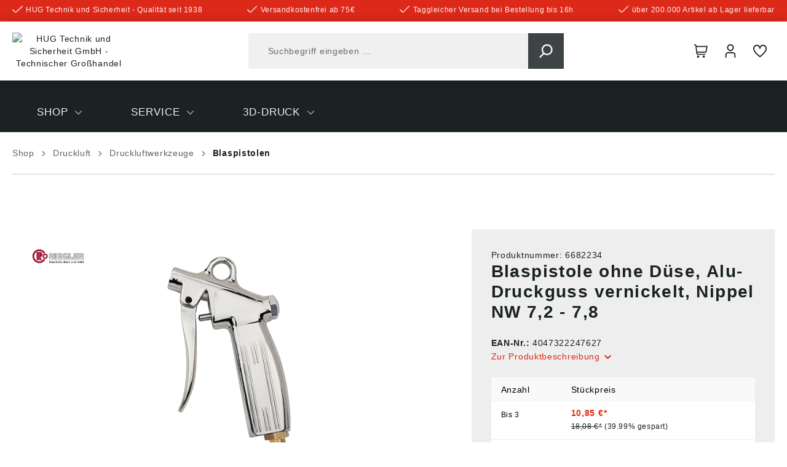

--- FILE ---
content_type: text/html; charset=UTF-8
request_url: https://www.hug-technik.com/shop/blaspistole-ohne-duese-alu-druckguss-vernickelt-nippel-nw-7-2-7-8.html
body_size: 63434
content:

<!DOCTYPE html>

<html lang="de-DE"
      itemscope="itemscope"
      itemtype="https://schema.org/WebPage">

                            
    <head>
          
                                        <meta charset="utf-8">
            
                            <meta name="viewport"
                      content="width=device-width, initial-scale=1, shrink-to-fit=no">
            
                            <meta name="author"
                      content="">
                <meta name="robots"
                      content="index,follow">
                <meta name="revisit-after"
                      content="15 days">
                <meta name="keywords"
                      content="">
                <meta name="description"
                      content="Typ 22 K-KD ✭ Aluminium-Druckguss vernickelt, Temp. -10 °C bis 50 °C, G 1/4, PN max. 10 bar, für Kupplungen✓">
            
                    
                        <meta property="og:type" content="product"/>
        
                    <meta property="og:site_name" content="HUG Technik Online Shop"/>
        
                    <meta property="og:url" content="https://www.hug-technik.com/shop/blaspistole-ohne-duese-alu-druckguss-vernickelt-nippel-nw-7-2-7-8.html"/>
        
                                    <meta property="og:title" content="Blaspistole ohne Düse ✓"/>
                    
                                    <meta property="og:description" content="Typ 22 K-KD ✭ Aluminium-Druckguss vernickelt, Temp. -10 °C bis 50 °C, G 1/4, PN max. 10 bar, für Kupplungen✓"/>
                    
                                    <meta property="og:image" content="https://www.hug-technik.com/media/e0/b5/54/1754408775/22-K-KD.jpg?ts=1754408775"/>
                    
                                    <meta property="product:brand" content="RIEGLER"/>
                    
                                                            
            <meta property="product:price:amount"
                  content="10.48"/>
            <meta property="product:price:currency"
                  content="EUR"/>
        
                    <meta property="product:product_link" content="https://www.hug-technik.com/shop/blaspistole-ohne-duese-alu-druckguss-vernickelt-nippel-nw-7-2-7-8.html"/>
        
                    <meta name="twitter:card" content="product"/>
        
                    <meta name="twitter:site" content="HUG Technik Online Shop"/>
        
                                    <meta property="twitter:title" content="Blaspistole ohne Düse ✓"/>
                    
                                    <meta property="twitter:description" content="Typ 22 K-KD ✭ Aluminium-Druckguss vernickelt, Temp. -10 °C bis 50 °C, G 1/4, PN max. 10 bar, für Kupplungen✓"/>
                    
                                    <meta property="twitter:image" content="https://www.hug-technik.com/media/e0/b5/54/1754408775/22-K-KD.jpg?ts=1754408775"/>
                        
                            <meta itemprop="copyrightHolder"
                      content="HUG Technik Online Shop">
                <meta itemprop="copyrightYear"
                      content="">
                <meta itemprop="isFamilyFriendly"
                      content="false">
                <meta itemprop="image"
                      content="/bundles/hugtheme/assets/logo/logo.png">
            
                                            <meta name="theme-color"
                      content="#FFFFFF">
                            
                                                

            <meta http-equiv="X-UA-Compatible" content="IE=edge,chrome=1" />
    

                
                    <script type="application/ld+json">
            [{"@context":"https:\/\/schema.org\/","@type":"Product","name":"Blaspistole ohne D\u00fcse, Alu-Druckguss vernickelt, Nippel NW 7,2 - 7,8","description":"Blaspistole ohne D\u00fcse, Aluminium-Druckguss vernickelt, Temp. -10 \u00b0C bis 50 \u00b0C, G 1\/4, PN max. 10 bar, f\u00fcr Kupplungen NW 7,2 - 7,8.  Standardausf\u00fchrung ohne D\u00fcse!  In Verbindung mit einer Sicherheitsd\u00fcse erf\u00fcllt diese Pistole eine Vielzahl von Anwendungsm\u00f6glichkeiten und sicherheitstechnischen Anforderungen. Zum Ausblasen und Reinigen von Maschinen, Werkst\u00fccken, Bohrungen, Hohlk\u00f6rpern usw.Angaben gem\u00e4\u00df Produktsicherheitsverordnung ((EU) 2023\/998):Riegler & Co. KG, Sch\u00fctzenstr. 27, 72574 Bad Urach, Deutschland, E-Mail: info@riegler.de","sku":"6682234","mpn":"22 K-KD","brand":{"@type":"Brand","name":"RIEGLER"},"image":["https:\/\/www.hug-technik.com\/media\/e0\/b5\/54\/1754408775\/22-K-KD.jpg?ts=1754408775"],"offers":[{"@type":"AggregateOffer","availability":"https:\/\/schema.org\/InStock","itemCondition":"https:\/\/schema.org\/NewCondition","priceCurrency":"EUR","priceValidUntil":"2026-01-24","seller":{"@type":"Organization","name":"HUG\u00ae Technik und Sicherheit GmbH"},"url":"https:\/\/www.hug-technik.com\/shop\/blaspistole-ohne-duese-alu-druckguss-vernickelt-nippel-nw-7-2-7-8.html","lowPrice":10.48,"highPrice":10.85,"offerCount":3,"offers":[{"@type":"Offer","priceCurrency":"EUR","price":10.85,"availability":"https:\/\/schema.org\/InStock","itemCondition":"https:\/\/schema.org\/NewCondition","url":"https:\/\/www.hug-technik.com\/shop\/blaspistole-ohne-duese-alu-druckguss-vernickelt-nippel-nw-7-2-7-8.html","priceValidUntil":"2026-01-24"},{"@type":"Offer","priceCurrency":"EUR","price":10.66,"availability":"https:\/\/schema.org\/InStock","itemCondition":"https:\/\/schema.org\/NewCondition","url":"https:\/\/www.hug-technik.com\/shop\/blaspistole-ohne-duese-alu-druckguss-vernickelt-nippel-nw-7-2-7-8.html","priceValidUntil":"2026-01-24"},{"@type":"Offer","priceCurrency":"EUR","price":10.48,"availability":"https:\/\/schema.org\/InStock","itemCondition":"https:\/\/schema.org\/NewCondition","url":"https:\/\/www.hug-technik.com\/shop\/blaspistole-ohne-duese-alu-druckguss-vernickelt-nippel-nw-7-2-7-8.html","priceValidUntil":"2026-01-24"}]}]},{"@context":"https:\/\/schema.org","@type":"BreadcrumbList","itemListElement":[{"@type":"ListItem","position":1,"name":"Shop","item":"https:\/\/www.hug-technik.com\/navigation\/379c0f897db0fa7e004f65f52cce2e75"},{"@type":"ListItem","position":2,"name":"Druckluft","item":"https:\/\/www.hug-technik.com\/druckluft-pneumatik.html"},{"@type":"ListItem","position":3,"name":"Druckluftwerkzeuge","item":"https:\/\/www.hug-technik.com\/Shop\/Druckluft\/Druckluftwerkzeuge\/"},{"@type":"ListItem","position":4,"name":"Blaspistolen","item":"https:\/\/www.hug-technik.com\/Shop\/Druckluft\/Druckluftwerkzeuge\/Blaspistolen\/"}]},{"@context":"https:\/\/schema.org","@type":"LocalBusiness","name":"HUG\u00ae Technik und Sicherheit GmbH","telephone":"0871 \/ 97410 - 50","address":{"@type":"PostalAddress","streetAddress":"Am Industriegleis 7","addressLocality":"Ergolding","postalCode":"84030","addressCountry":"DE"},"openingHoursSpecification":[{"@type":"OpeningHoursSpecification","dayOfWeek":["Monday","Tuesday","Wednesday","Thursday","Friday"],"opens":"09:00","closes":"18:00"}],"priceRange":"\u20ac\u20ac\u20ac"}]
        </script>
            

      
                    <link rel="shortcut icon"
                  href="https://www.hug-technik.com/media/7a/53/75/1704372062/Favicon HUG.png?ts=1704372062">
        
                                <link rel="apple-touch-icon"
                  sizes="180x180"
                  href="/bundles/hugtheme/assets/logo/logo-mobile.png">
                    
                
    
    <link rel="canonical" href="https://www.hug-technik.com/shop/blaspistole-ohne-duese-alu-druckguss-vernickelt-nippel-nw-7-2-7-8.html" />

                    <title>Blaspistole ohne Düse ✓</title>
    
                                                                                    <link rel="stylesheet"
                      href="https://www.hug-technik.com/theme/540da20c6fd3b3c0d001f95efb5e81f0/css/all.css?1769081997">
                                    

                                                                                                                                                                                                                                                                                                    

    <link rel="stylesheet" href="https://www.hug-technik.com/bundles/pflbasetheme/assets/css/css-patch.css?1769082010">

                        <script>
        window.features = {"V6_5_0_0":true,"v6.5.0.0":true,"V6_6_0_0":true,"v6.6.0.0":true,"V6_7_0_0":false,"v6.7.0.0":false,"DISABLE_VUE_COMPAT":false,"disable.vue.compat":false,"ACCESSIBILITY_TWEAKS":false,"accessibility.tweaks":false,"ADMIN_VITE":false,"admin.vite":false,"TELEMETRY_METRICS":false,"telemetry.metrics":false,"CACHE_REWORK":false,"cache.rework":false,"PAYPAL_SETTINGS_TWEAKS":false,"paypal.settings.tweaks":false,"SSO":false,"sso":false,"PFL_ENABLE_AND_SEARCH_IN_ELASTICSEARCH":false,"pfl.enable.and.search.in.elasticsearch":false,"PFL_ENABLE_LANGUAGE_SWITCHER":false,"pfl.enable.language.switcher":false,"FEATURE_SWAGCMSEXTENSIONS_1":true,"feature.swagcmsextensions.1":true,"FEATURE_SWAGCMSEXTENSIONS_2":true,"feature.swagcmsextensions.2":true,"FEATURE_SWAGCMSEXTENSIONS_8":true,"feature.swagcmsextensions.8":true,"FEATURE_SWAGCMSEXTENSIONS_63":true,"feature.swagcmsextensions.63":true,"RULE_BUILDER":true,"rule.builder":true,"FLOW_BUILDER":true,"flow.builder":true,"CUSTOM_PRICES":true,"custom.prices":true,"SUBSCRIPTIONS":true,"subscriptions":true,"ADVANCED_SEARCH":true,"advanced.search":true,"MULTI_INVENTORY":true,"multi.inventory":true,"RETURNS_MANAGEMENT":true,"returns.management":true,"TEXT_GENERATOR":true,"text.generator":true,"CHECKOUT_SWEETENER":true,"checkout.sweetener":true,"IMAGE_CLASSIFICATION":true,"image.classification":true,"PROPERTY_EXTRACTOR":true,"property.extractor":true,"REVIEW_SUMMARY":true,"review.summary":true,"REVIEW_TRANSLATOR":true,"review.translator":true,"CONTENT_GENERATOR":true,"content.generator":true,"EXPORT_ASSISTANT":true,"export.assistant":true,"QUICK_ORDER":true,"quick.order":true,"EMPLOYEE_MANAGEMENT":true,"employee.management":true,"QUOTE_MANAGEMENT":true,"quote.management":true,"CAPTCHA":true,"captcha":true,"NATURAL_LANGUAGE_SEARCH":true,"natural.language.search":true,"IMAGE_UPLOAD_SEARCH":true,"image.upload.search":true,"ORDER_APPROVAL":true,"order.approval":true,"SPATIAL_CMS_ELEMENT":true,"spatial.cms.element":true,"SHOPPING_LISTS":true,"shopping.lists":true,"TEXT_TO_IMAGE_GENERATION":true,"text.to.image.generation":true,"SPATIAL_SCENE_EDITOR":false,"spatial.scene.editor":false};
    </script>
        
                                                                          
            <script>
                                    window.gtagActive = true;
                    window.gtagURL = 'https://www.googletagmanager.com/gtag/js?id=G-1YECDTXKBT';
                    window.controllerName = 'product';
                    window.actionName = 'index';
                    window.trackOrders = '1';
                    window.gtagTrackingId = 'G-1YECDTXKBT';
                    window.dataLayer = window.dataLayer || [];
                    window.gtagConfig = {
                        'anonymize_ip': '1',
                        'cookie_domain': 'none',
                        'cookie_prefix': '_swag_ga',
                    };

                    function gtag() { dataLayer.push(arguments); }
                            </script>
            
            <script>
            window.dataLayer = window.dataLayer || [];
            function gtag() { dataLayer.push(arguments); }

            (() => {
                const analyticsStorageEnabled = document.cookie.split(';').some((item) => item.trim().includes('google-analytics-enabled=1'));
                const adsEnabled = document.cookie.split(';').some((item) => item.trim().includes('google-ads-enabled=1'));

                // Always set a default consent for consent mode v2
                gtag('consent', 'default', {
                    'ad_user_data': adsEnabled ? 'granted' : 'denied',
                    'ad_storage': adsEnabled ? 'granted' : 'denied',
                    'ad_personalization': adsEnabled ? 'granted' : 'denied',
                    'analytics_storage': analyticsStorageEnabled ? 'granted' : 'denied'
                });
            })();
        </script>
    

      

    <!-- Shopware Analytics -->
    <script>
        window.shopwareAnalytics = {
            trackingId: '',
            merchantConsent: true,
            debug: false,
            storefrontController: 'Product',
            storefrontAction: 'index',
            storefrontRoute: 'frontend.detail.page',
            storefrontCmsPageType:  'product_detail' ,
        };
    </script>
    <!-- End Shopware Analytics -->
        
    
                                                    <script>

            
            // Google Consent
            
            // Events

            var cookieConsentPlusAcceptEvent = function() {
                                            };

            var cookieConsentPlusSaveEvent = function() {
                                            };

            var cookieConsentPlusDenyEvent = function() {
                                            };
        </script>
    

                        <script>
                window.mediameetsFacebookPixelData = new Map();
            </script>
            

    
                    


                        <script                     type="text/javascript">
                window.ga4CustomUrl = '';
            </script>
            
                                                                                        
    
                                                                                                <script                         type="text/javascript">
                    window.googleAnalyticsEnabled = false;
                    window.googleAdsEnabled = false;
                    window.ga4Enabled = false;
                    window.googleTagEnabled = false;

                    window.metaAdsEnabled = false;
                    window.microsoftAdsEnabled = false;
                    window.pinterestAdsEnabled = false;
                    window.tiktokAdsEnabled = false;
                    window.conversionConfiguration = "brutto";
                    window.taxConfiguration = "brutto";


                                        window.ga4CookieConfig = 'cookieConsentPlus';
                    

                                        window.generateLeadValue = '1';
                                        window.ga4Currency = 'EUR';

                </script>
                                                            <script                             type="text/javascript">
                        window.ga4TagId = 'GTM-TWJ8MH2K';
                        window.dataLayer = window.dataLayer || [];
                        window.googleTagEnabled = true;
                        window.ga4Enabled = true;
                        window.ga4controllerName = 'product';
                        window.ga4controllerAction = 'index';
                        window.ga4activeNavigationId = 'c6ac4c85629c4337ad7cc6b76f44468b';
                        window.ga4activeNavigationName = 'Blaspistolen';
                        window.ga4affiliation = 'HUG Technik Shop';
                        window.ga4salesChannelName = 'HUG Technik Shop';
                        window.ga4salesChannelId = '047f9c51802245ad8ffd6760beb1f689';
                        if (localStorage.getItem("ga4UserId")) window.ga4UserId = localStorage.getItem("ga4UserId");
                        if (localStorage.getItem("ga4CustomerLifetimeValue")) window.ga4CustomerLifetimeValue = localStorage.getItem("ga4CustomerLifetimeValue");
                        if (localStorage.getItem("ga4CustomerOrderCount")) window.ga4CustomerOrderCount = localStorage.getItem("ga4CustomerOrderCount");

                                                window.ga4upCoupon = false;
                                                                        window.ga4gpCoupon = false;
                                                                        window.customTagManager = false;
                                                                        window.ga4AdvancedConsentMode = true;
                                                                        window.ga4ActiveConsentMode = true;
                                                                        window.metaAdsEnabled = true;
                        
                                                window.microsoftAdsEnabled = true;

                        
                        
                                            </script>
                                                                                            <script                             type="text/javascript">
                        window.googleAnalyticsEnabled = true;
                                            window.taxConfiguration = 'netto';
                                        </script>
                                    
                                    <script                         type="text/javascript">
                    window.googleAdsEnabled = true;
                                        window.conversionConfiguration = 'brutto';
                                    </script>
                    
        
            <script                     type="text/javascript">
                            window.ga4Guest = false;
                        </script>

                            <script                         type="text/javascript">
                    window.ga4UserLoggedIn = false;
                    if (localStorage.getItem("loginSent")) localStorage.removeItem("loginSent");
                    if (localStorage.getItem("signUpSent")) localStorage.removeItem("signUpSent");
                </script>
            
            
                        
                
    
                        <script                     type="text/javascript">
                window.ga4Product = {};
            </script>
                
                    

                
                    
                    
                                                                
                                                                                        
                

                
                                                                                                
                                                    
                                                    
                                    <script                             type="text/javascript">
                        window.ga4Product['c6ac4c85629c4337ad7cc6b76f44468b'] = {
                            item_id: '6682234',
                            item_name: 'Blaspistole ohne Düse, Alu-Druckguss vernickelt, Nippel NW 7,2 - 7,8',
                            item_variant: 'Anschlussart Anschlussnippel NW 7,2 - 7,8 ',
                            item_brand: 'RIEGLER',
                            currency: 'EUR',
                            price: '9.11',
                            extra: {
                                minPurchase: '1',
                                shopware_id: 'c6ac4c85629c4337ad7cc6b76f44468b',
                                realPrice: '9.11',
                                item_startPrice: '0',
                                taxRate: '19',
                                parentId: '84c64d44a05046e4a912ca54e99b0eb3'
                            }
                        };
                                                    window.ga4Product['c6ac4c85629c4337ad7cc6b76f44468b']['item_list_id'] = 'product';
                            window.ga4Product['c6ac4c85629c4337ad7cc6b76f44468b']['item_list_name'] = 'product';
                                                                                                                                                                            window.ga4Product['c6ac4c85629c4337ad7cc6b76f44468b']['item_category'] = 'Home';
                                                                                                                                                                window.ga4Product['c6ac4c85629c4337ad7cc6b76f44468b']['item_category2'] = 'Shop';
                                                                                                                                                                window.ga4Product['c6ac4c85629c4337ad7cc6b76f44468b']['item_category3'] = 'Druckluft';
                                                                                                                                                                window.ga4Product['c6ac4c85629c4337ad7cc6b76f44468b']['item_category4'] = 'Druckluftwerkzeuge';
                                                                                                                                                                window.ga4Product['c6ac4c85629c4337ad7cc6b76f44468b']['item_category5'] = 'Blaspistolen';
                                                                                                                                        </script>
                            

                
                    
                    
                                                                
                                                                                        
                

                
                
                                                    
                                                    
                                    <script                             type="text/javascript">
                        window.ga4Product['aae54b11edee42ad9b484359ca525587'] = {
                            item_id: '6682256',
                            item_name: 'Stand.düse Ø1,5 mm, M12x1,25, Blaspistolen Alu/Alu-Druckguss ver.',
                            item_variant: '',
                            item_brand: 'RIEGLER',
                            currency: 'EUR',
                            price: '1.39',
                            extra: {
                                minPurchase: '1',
                                shopware_id: 'aae54b11edee42ad9b484359ca525587',
                                realPrice: '1.39',
                                item_startPrice: '0',
                                taxRate: '19',
                                parentId: ''
                            }
                        };
                                                    window.ga4Product['aae54b11edee42ad9b484359ca525587']['item_list_id'] = 'product';
                            window.ga4Product['aae54b11edee42ad9b484359ca525587']['item_list_name'] = 'product';
                                                                                                                                                                            window.ga4Product['aae54b11edee42ad9b484359ca525587']['item_category'] = 'Home';
                                                                                                                                                                window.ga4Product['aae54b11edee42ad9b484359ca525587']['item_category2'] = 'Shop';
                                                                                                                                                                window.ga4Product['aae54b11edee42ad9b484359ca525587']['item_category3'] = 'Druckluft';
                                                                                                                                                                window.ga4Product['aae54b11edee42ad9b484359ca525587']['item_category4'] = 'Druckluftwerkzeuge';
                                                                                                                                                                window.ga4Product['aae54b11edee42ad9b484359ca525587']['item_category5'] = 'Düsen und Zubehör';
                                                                                                                                        </script>
                            

                
                    
                    
                                                                
                                                                                        
                

                
                
                                                    
                                                    
                                    <script                             type="text/javascript">
                        window.ga4Product['8fd3f48ef3c74e5ea9d39ff8d93d124d'] = {
                            item_id: '6682257',
                            item_name: 'Dämpferdüse, M12x1,25, für Blaspistolen Alu/Alu-Druckguss vernickelt',
                            item_variant: '',
                            item_brand: 'RIEGLER',
                            currency: 'EUR',
                            price: '2.54',
                            extra: {
                                minPurchase: '1',
                                shopware_id: '8fd3f48ef3c74e5ea9d39ff8d93d124d',
                                realPrice: '2.54',
                                item_startPrice: '0',
                                taxRate: '19',
                                parentId: ''
                            }
                        };
                                                    window.ga4Product['8fd3f48ef3c74e5ea9d39ff8d93d124d']['item_list_id'] = 'product';
                            window.ga4Product['8fd3f48ef3c74e5ea9d39ff8d93d124d']['item_list_name'] = 'product';
                                                                                                                                                                            window.ga4Product['8fd3f48ef3c74e5ea9d39ff8d93d124d']['item_category'] = 'Home';
                                                                                                                                                                window.ga4Product['8fd3f48ef3c74e5ea9d39ff8d93d124d']['item_category2'] = 'Shop';
                                                                                                                                                                window.ga4Product['8fd3f48ef3c74e5ea9d39ff8d93d124d']['item_category3'] = 'Druckluft';
                                                                                                                                                                window.ga4Product['8fd3f48ef3c74e5ea9d39ff8d93d124d']['item_category4'] = 'Druckluftwerkzeuge';
                                                                                                                                                                window.ga4Product['8fd3f48ef3c74e5ea9d39ff8d93d124d']['item_category5'] = 'Düsen und Zubehör';
                                                                                                                                        </script>
                            

                
                    
                    
                                                                
                                                                                        
                

                
                
                                                    
                                                    
                                    <script                             type="text/javascript">
                        window.ga4Product['dab7fe5e9e6842e2bd7e074beeca58e0'] = {
                            item_id: '6682258',
                            item_name: 'Düse, Schutzschild, M12x1,25, Blaspistolen Alu/Alu-Druckguss ver.',
                            item_variant: '',
                            item_brand: 'RIEGLER',
                            currency: 'EUR',
                            price: '9.01',
                            extra: {
                                minPurchase: '1',
                                shopware_id: 'dab7fe5e9e6842e2bd7e074beeca58e0',
                                realPrice: '9.01',
                                item_startPrice: '0',
                                taxRate: '19',
                                parentId: ''
                            }
                        };
                                                    window.ga4Product['dab7fe5e9e6842e2bd7e074beeca58e0']['item_list_id'] = 'product';
                            window.ga4Product['dab7fe5e9e6842e2bd7e074beeca58e0']['item_list_name'] = 'product';
                                                                                                                                                                            window.ga4Product['dab7fe5e9e6842e2bd7e074beeca58e0']['item_category'] = 'Home';
                                                                                                                                                                window.ga4Product['dab7fe5e9e6842e2bd7e074beeca58e0']['item_category2'] = 'Shop';
                                                                                                                                                                window.ga4Product['dab7fe5e9e6842e2bd7e074beeca58e0']['item_category3'] = 'Druckluft';
                                                                                                                                                                window.ga4Product['dab7fe5e9e6842e2bd7e074beeca58e0']['item_category4'] = 'Druckluftwerkzeuge';
                                                                                                                                                                window.ga4Product['dab7fe5e9e6842e2bd7e074beeca58e0']['item_category5'] = 'Düsen und Zubehör';
                                                                                                                                        </script>
                            

                
                    
                    
                                                                
                                                                                        
                

                
                                                                                                                                            
                                                    
                                                    
                                    <script                             type="text/javascript">
                        window.ga4Product['8ef6f9600e544ea2a35a0fa5385464b5'] = {
                            item_id: '61119100',
                            item_name: 'Verlängerungsdüse, Bohrung 3,0 mm, Messing vernickelt, 100 mm lang gebogen',
                            item_variant: 'Düsenart 100 mm lang, gebogen - Bohrung 3,0 mm ',
                            item_brand: 'RIEGLER',
                            currency: 'EUR',
                            price: '5.22',
                            extra: {
                                minPurchase: '1',
                                shopware_id: '8ef6f9600e544ea2a35a0fa5385464b5',
                                realPrice: '5.22',
                                item_startPrice: '0',
                                taxRate: '19',
                                parentId: '79be179631324ce7847b46564546696f'
                            }
                        };
                                                    window.ga4Product['8ef6f9600e544ea2a35a0fa5385464b5']['item_list_id'] = 'product';
                            window.ga4Product['8ef6f9600e544ea2a35a0fa5385464b5']['item_list_name'] = 'product';
                                                                                                                                                                            window.ga4Product['8ef6f9600e544ea2a35a0fa5385464b5']['item_category'] = 'Home';
                                                                                                                                                                window.ga4Product['8ef6f9600e544ea2a35a0fa5385464b5']['item_category2'] = 'Shop';
                                                                                                                                                                window.ga4Product['8ef6f9600e544ea2a35a0fa5385464b5']['item_category3'] = 'Druckluft';
                                                                                                                                                                window.ga4Product['8ef6f9600e544ea2a35a0fa5385464b5']['item_category4'] = 'Druckluftwerkzeuge';
                                                                                                                                                                window.ga4Product['8ef6f9600e544ea2a35a0fa5385464b5']['item_category5'] = 'Düsen und Zubehör';
                                                                                                                                        </script>
                            

                
                    
                    
                                                                
                                                                                        
                

                
                                                                                                                                            
                                                    
                                                    
                                    <script                             type="text/javascript">
                        window.ga4Product['4f611dbe6a6e41b9949d1dbfbc641de2'] = {
                            item_id: '61119150',
                            item_name: 'Verlängerungsdüse, Bohrung 3,0 mm, Messing vernickelt, 150 mm lang gebogen',
                            item_variant: 'Düsenart 150 mm lang, gebogen - Bohrung 3,0 mm ',
                            item_brand: 'RIEGLER',
                            currency: 'EUR',
                            price: '5.4',
                            extra: {
                                minPurchase: '1',
                                shopware_id: '4f611dbe6a6e41b9949d1dbfbc641de2',
                                realPrice: '5.4',
                                item_startPrice: '0',
                                taxRate: '19',
                                parentId: '79be179631324ce7847b46564546696f'
                            }
                        };
                                                    window.ga4Product['4f611dbe6a6e41b9949d1dbfbc641de2']['item_list_id'] = 'product';
                            window.ga4Product['4f611dbe6a6e41b9949d1dbfbc641de2']['item_list_name'] = 'product';
                                                                                                                                                                            window.ga4Product['4f611dbe6a6e41b9949d1dbfbc641de2']['item_category'] = 'Home';
                                                                                                                                                                window.ga4Product['4f611dbe6a6e41b9949d1dbfbc641de2']['item_category2'] = 'Shop';
                                                                                                                                                                window.ga4Product['4f611dbe6a6e41b9949d1dbfbc641de2']['item_category3'] = 'Druckluft';
                                                                                                                                                                window.ga4Product['4f611dbe6a6e41b9949d1dbfbc641de2']['item_category4'] = 'Druckluftwerkzeuge';
                                                                                                                                                                window.ga4Product['4f611dbe6a6e41b9949d1dbfbc641de2']['item_category5'] = 'Düsen und Zubehör';
                                                                                                                                        </script>
                            

                
                    
                    
                                                                
                                                                                        
                

                
                                                                                                                                            
                                                    
                                                    
                                    <script                             type="text/javascript">
                        window.ga4Product['470956fa2a3a4b09b16aa1c5790b6124'] = {
                            item_id: '61119250',
                            item_name: 'Verlängerungsdüse, Bohrung 3,0 mm, Messing vernickelt, 250 mm lang gebogen',
                            item_variant: 'Düsenart 250 mm lang, gebogen - Bohrung 3,0 mm ',
                            item_brand: 'RIEGLER',
                            currency: 'EUR',
                            price: '5.72',
                            extra: {
                                minPurchase: '1',
                                shopware_id: '470956fa2a3a4b09b16aa1c5790b6124',
                                realPrice: '5.72',
                                item_startPrice: '0',
                                taxRate: '19',
                                parentId: '79be179631324ce7847b46564546696f'
                            }
                        };
                                                    window.ga4Product['470956fa2a3a4b09b16aa1c5790b6124']['item_list_id'] = 'product';
                            window.ga4Product['470956fa2a3a4b09b16aa1c5790b6124']['item_list_name'] = 'product';
                                                                                                                                                                            window.ga4Product['470956fa2a3a4b09b16aa1c5790b6124']['item_category'] = 'Home';
                                                                                                                                                                window.ga4Product['470956fa2a3a4b09b16aa1c5790b6124']['item_category2'] = 'Shop';
                                                                                                                                                                window.ga4Product['470956fa2a3a4b09b16aa1c5790b6124']['item_category3'] = 'Druckluft';
                                                                                                                                                                window.ga4Product['470956fa2a3a4b09b16aa1c5790b6124']['item_category4'] = 'Druckluftwerkzeuge';
                                                                                                                                                                window.ga4Product['470956fa2a3a4b09b16aa1c5790b6124']['item_category5'] = 'Düsen und Zubehör';
                                                                                                                                        </script>
                            

                
                    
                    
                                                                
                                                                                        
                

                
                                                                                                                                            
                                                    
                                                    
                                    <script                             type="text/javascript">
                        window.ga4Product['607ab2d29a9e4c6eb69fb4f9cdecee50'] = {
                            item_id: '61129100',
                            item_name: 'Verlängerungsdüse, Bohrung 3,0 mm, Messing vernickelt, 100 mm lang gerade',
                            item_variant: 'Düsenart 100 mm lang, gerade - Bohrung 3,0 mm ',
                            item_brand: 'RIEGLER',
                            currency: 'EUR',
                            price: '5.22',
                            extra: {
                                minPurchase: '1',
                                shopware_id: '607ab2d29a9e4c6eb69fb4f9cdecee50',
                                realPrice: '5.22',
                                item_startPrice: '0',
                                taxRate: '19',
                                parentId: '79be179631324ce7847b46564546696f'
                            }
                        };
                                                    window.ga4Product['607ab2d29a9e4c6eb69fb4f9cdecee50']['item_list_id'] = 'product';
                            window.ga4Product['607ab2d29a9e4c6eb69fb4f9cdecee50']['item_list_name'] = 'product';
                                                                                                                                                                            window.ga4Product['607ab2d29a9e4c6eb69fb4f9cdecee50']['item_category'] = 'Home';
                                                                                                                                                                window.ga4Product['607ab2d29a9e4c6eb69fb4f9cdecee50']['item_category2'] = 'Shop';
                                                                                                                                                                window.ga4Product['607ab2d29a9e4c6eb69fb4f9cdecee50']['item_category3'] = 'Druckluft';
                                                                                                                                                                window.ga4Product['607ab2d29a9e4c6eb69fb4f9cdecee50']['item_category4'] = 'Druckluftwerkzeuge';
                                                                                                                                                                window.ga4Product['607ab2d29a9e4c6eb69fb4f9cdecee50']['item_category5'] = 'Düsen und Zubehör';
                                                                                                                                        </script>
                            

                
                    
                    
                                                                
                                                                                        
                

                
                                                                                                                                            
                                                    
                                                    
                                    <script                             type="text/javascript">
                        window.ga4Product['2d2263d8472a42e994d385ce0dcee197'] = {
                            item_id: '6682260',
                            item_name: 'Verlängerungsdüse, Bohrung 3,0 mm, Messing vernickelt, 150 mm lang gerade',
                            item_variant: 'Düsenart 150 mm lang, gerade - Bohrung 3,0 mm ',
                            item_brand: 'RIEGLER',
                            currency: 'EUR',
                            price: '5.4',
                            extra: {
                                minPurchase: '1',
                                shopware_id: '2d2263d8472a42e994d385ce0dcee197',
                                realPrice: '5.4',
                                item_startPrice: '0',
                                taxRate: '19',
                                parentId: '79be179631324ce7847b46564546696f'
                            }
                        };
                                                    window.ga4Product['2d2263d8472a42e994d385ce0dcee197']['item_list_id'] = 'product';
                            window.ga4Product['2d2263d8472a42e994d385ce0dcee197']['item_list_name'] = 'product';
                                                                                                                                                                            window.ga4Product['2d2263d8472a42e994d385ce0dcee197']['item_category'] = 'Home';
                                                                                                                                                                window.ga4Product['2d2263d8472a42e994d385ce0dcee197']['item_category2'] = 'Shop';
                                                                                                                                                                window.ga4Product['2d2263d8472a42e994d385ce0dcee197']['item_category3'] = 'Druckluft';
                                                                                                                                                                window.ga4Product['2d2263d8472a42e994d385ce0dcee197']['item_category4'] = 'Druckluftwerkzeuge';
                                                                                                                                                                window.ga4Product['2d2263d8472a42e994d385ce0dcee197']['item_category5'] = 'Düsen und Zubehör';
                                                                                                                                        </script>
                                        
    
            
                    
    


    
                                
            

    
                
                                    <script>
                    window.useDefaultCookieConsent = true;
                </script>
                    
                                                            <script>
                window.activeNavigationId = 'cae639b8a6a744cfa66fe3633242cdaf';
                window.router = {
                    'frontend.cart.offcanvas': '/checkout/offcanvas',
                    'frontend.cookie.offcanvas': '/cookie/offcanvas',
                    'frontend.checkout.finish.page': '/checkout/finish',
                    'frontend.checkout.info': '/widgets/checkout/info',
                    'frontend.menu.offcanvas': '/widgets/menu/offcanvas',
                    'frontend.cms.page': '/widgets/cms',
                    'frontend.cms.navigation.page': '/widgets/cms/navigation',
                    'frontend.account.addressbook': '/widgets/account/address-book',
                    'frontend.country.country-data': '/country/country-state-data',
                    'frontend.app-system.generate-token': '/app-system/Placeholder/generate-token',
                    };
                window.salesChannelId = '047f9c51802245ad8ffd6760beb1f689';
            </script>
        
    <script>
        window.router['frontend.wf.live-availabilities.product-availability.load'] = '/wf/live-availabilities/load'
    </script>


        
    <script>
        window.router['widgets.swag.cmsExtensions.quickview'] = '/swag/cms-extensions/quickview';
        window.router['widgets.swag.cmsExtensions.quickview.variant'] = '/swag/cms-extensions/quickview/variant';
    </script>

    <script>
        window.router['frontend.pfl.article-informations.load'] = '/pfl/product/information/load'
    </script>

    <script>
        window.router['frontend.b2b.wf.erpdocuments.detail'] = '/account/wf/erp/documents/detail'
    </script>


    
    

    <script>
        window.router['frontend.shopware_analytics.customer.data'] = '/storefront/script/shopware-analytics-customer'
    </script>


    <script>
        window.router['frontend.product.review.translate'] = '/translate-review';
    </script>

                                <script>
                
                window.breakpoints = {"xs":0,"sm":576,"md":768,"lg":992,"xl":1200,"xxl":1400};
            </script>
        
                                    <script>
                    window.customerLoggedInState = 0;

                    window.wishlistEnabled = 1;
                </script>
                    
                        
                            <script>
                window.themeAssetsPublicPath = 'https://www.hug-technik.com/theme/a3911b7d34754f81af124ec5ecae2a71/assets/';
            </script>
        
                                                                <script>
                        window.themeJsPublicPath = 'https://www.hug-technik.com/theme/540da20c6fd3b3c0d001f95efb5e81f0/js/';
                    </script>
                                            <script type="text/javascript" src="https://www.hug-technik.com/theme/540da20c6fd3b3c0d001f95efb5e81f0/js/storefront/storefront.js?1769081997" defer></script>
                                            <script type="text/javascript" src="https://www.hug-technik.com/theme/540da20c6fd3b3c0d001f95efb5e81f0/js/swag-b2b-platform/swag-b2b-platform.js?1769081997" defer></script>
                                            <script type="text/javascript" src="https://www.hug-technik.com/theme/540da20c6fd3b3c0d001f95efb5e81f0/js/wf-live-availabilities-framework/wf-live-availabilities-framework.js?1769081997" defer></script>
                                            <script type="text/javascript" src="https://www.hug-technik.com/theme/540da20c6fd3b3c0d001f95efb5e81f0/js/swag-cms-extensions/swag-cms-extensions.js?1769081997" defer></script>
                                            <script type="text/javascript" src="https://www.hug-technik.com/theme/540da20c6fd3b3c0d001f95efb5e81f0/js/swag-pay-pal/swag-pay-pal.js?1769081997" defer></script>
                                            <script type="text/javascript" src="https://www.hug-technik.com/theme/540da20c6fd3b3c0d001f95efb5e81f0/js/base-plugin/base-plugin.js?1769081997" defer></script>
                                            <script type="text/javascript" src="https://www.hug-technik.com/theme/540da20c6fd3b3c0d001f95efb5e81f0/js/wf-live-prices-framework/wf-live-prices-framework.js?1769081997" defer></script>
                                            <script type="text/javascript" src="https://www.hug-technik.com/theme/540da20c6fd3b3c0d001f95efb5e81f0/js/wf-filter/wf-filter.js?1769081997" defer></script>
                                            <script type="text/javascript" src="https://www.hug-technik.com/theme/540da20c6fd3b3c0d001f95efb5e81f0/js/wf-offcanvas-cross-selling/wf-offcanvas-cross-selling.js?1769081997" defer></script>
                                            <script type="text/javascript" src="https://www.hug-technik.com/theme/540da20c6fd3b3c0d001f95efb5e81f0/js/dreisc-cms-pro/dreisc-cms-pro.js?1769081997" defer></script>
                                            <script type="text/javascript" src="https://www.hug-technik.com/theme/540da20c6fd3b3c0d001f95efb5e81f0/js/dne-custom-css-js/dne-custom-css-js.js?1769081998" defer></script>
                                            <script type="text/javascript" src="https://www.hug-technik.com/theme/540da20c6fd3b3c0d001f95efb5e81f0/js/eightworks-cookie-consent-plus6/eightworks-cookie-consent-plus6.js?1769081997" defer></script>
                                            <script type="text/javascript" src="https://www.hug-technik.com/theme/540da20c6fd3b3c0d001f95efb5e81f0/js/wf-erp-documents-framework/wf-erp-documents-framework.js?1769081997" defer></script>
                                            <script type="text/javascript" src="https://www.hug-technik.com/theme/540da20c6fd3b3c0d001f95efb5e81f0/js/prems-auto-complete6/prems-auto-complete6.js?1769081997" defer></script>
                                            <script type="text/javascript" src="https://www.hug-technik.com/theme/540da20c6fd3b3c0d001f95efb5e81f0/js/prems-one-page-checkout6/prems-one-page-checkout6.js?1769081997" defer></script>
                                            <script type="text/javascript" src="https://www.hug-technik.com/theme/540da20c6fd3b3c0d001f95efb5e81f0/js/mediameets-fb-pixel/mediameets-fb-pixel.js?1769081997" defer></script>
                                            <script type="text/javascript" src="https://www.hug-technik.com/theme/540da20c6fd3b3c0d001f95efb5e81f0/js/d-i-sco-g-a4/d-i-sco-g-a4.js?1769081997" defer></script>
                                            <script type="text/javascript" src="https://www.hug-technik.com/theme/540da20c6fd3b3c0d001f95efb5e81f0/js/subscription/subscription.js?1769081997" defer></script>
                                            <script type="text/javascript" src="https://www.hug-technik.com/theme/540da20c6fd3b3c0d001f95efb5e81f0/js/checkout-sweetener/checkout-sweetener.js?1769081997" defer></script>
                                            <script type="text/javascript" src="https://www.hug-technik.com/theme/540da20c6fd3b3c0d001f95efb5e81f0/js/text-translator/text-translator.js?1769081997" defer></script>
                                            <script type="text/javascript" src="https://www.hug-technik.com/theme/540da20c6fd3b3c0d001f95efb5e81f0/js/employee-management/employee-management.js?1769081997" defer></script>
                                            <script type="text/javascript" src="https://www.hug-technik.com/theme/540da20c6fd3b3c0d001f95efb5e81f0/js/quick-order/quick-order.js?1769081997" defer></script>
                                            <script type="text/javascript" src="https://www.hug-technik.com/theme/540da20c6fd3b3c0d001f95efb5e81f0/js/advanced-search/advanced-search.js?1769081997" defer></script>
                                            <script type="text/javascript" src="https://www.hug-technik.com/theme/540da20c6fd3b3c0d001f95efb5e81f0/js/captcha/captcha.js?1769081997" defer></script>
                                            <script type="text/javascript" src="https://www.hug-technik.com/theme/540da20c6fd3b3c0d001f95efb5e81f0/js/quote-management/quote-management.js?1769081997" defer></script>
                                            <script type="text/javascript" src="https://www.hug-technik.com/theme/540da20c6fd3b3c0d001f95efb5e81f0/js/a-i-search/a-i-search.js?1769081997" defer></script>
                                            <script type="text/javascript" src="https://www.hug-technik.com/theme/540da20c6fd3b3c0d001f95efb5e81f0/js/spatial-cms-element/spatial-cms-element.js?1769081997" defer></script>
                                            <script type="text/javascript" src="https://www.hug-technik.com/theme/540da20c6fd3b3c0d001f95efb5e81f0/js/order-approval/order-approval.js?1769081997" defer></script>
                                            <script type="text/javascript" src="https://www.hug-technik.com/theme/540da20c6fd3b3c0d001f95efb5e81f0/js/shopping-list/shopping-list.js?1769081998" defer></script>
                                            <script type="text/javascript" src="https://www.hug-technik.com/theme/540da20c6fd3b3c0d001f95efb5e81f0/js/magmodules-google-review/magmodules-google-review.js?1769081998" defer></script>
                                            <script type="text/javascript" src="https://www.hug-technik.com/theme/540da20c6fd3b3c0d001f95efb5e81f0/js/verign-dv-accessibility-sw6/verign-dv-accessibility-sw6.js?1769081998" defer></script>
                                            <script type="text/javascript" src="https://www.hug-technik.com/theme/540da20c6fd3b3c0d001f95efb5e81f0/js/acris-cms-c-s/acris-cms-c-s.js?1769081998" defer></script>
                                            <script type="text/javascript" src="https://www.hug-technik.com/theme/540da20c6fd3b3c0d001f95efb5e81f0/js/newsletter-sendinblue/newsletter-sendinblue.js?1769081998" defer></script>
                                            <script type="text/javascript" src="https://www.hug-technik.com/theme/540da20c6fd3b3c0d001f95efb5e81f0/js/swag-analytics/swag-analytics.js?1769081998" defer></script>
                                            <script type="text/javascript" src="https://www.hug-technik.com/theme/540da20c6fd3b3c0d001f95efb5e81f0/js/pfl-base-theme/pfl-base-theme.js?1769081997" defer></script>
                                            <script type="text/javascript" src="https://www.hug-technik.com/theme/540da20c6fd3b3c0d001f95efb5e81f0/js/hug-theme/hug-theme.js?1769081998" defer></script>
                                                        

    
    
    

    
    </head>

        
        <body class="is-ctl-product is-act-index">

            <div class="skip-to-content bg-primary-subtle text-primary-emphasis visually-hidden-focusable overflow-hidden">
            <div class="container d-flex justify-content-center">
                <a href="#content-main" class="skip-to-content-link d-inline-flex text-decoration-underline m-1 p-2 fw-bold gap-2">
                    Zum Hauptinhalt springen
                </a>
            </div>
        </div>
    
                            
                <noscript class="noscript-main">
                
    <div role="alert"
                  class="alert alert-info alert-has-icon">
                                                                        
                                                        
        
    
                
                
            <span class="icon icon-info">
                        <svg xmlns="http://www.w3.org/2000/svg" xmlns:xlink="http://www.w3.org/1999/xlink" width="24" height="24" viewBox="0 0 24 24"><defs><path d="M12 7c.5523 0 1 .4477 1 1s-.4477 1-1 1-1-.4477-1-1 .4477-1 1-1zm1 9c0 .5523-.4477 1-1 1s-1-.4477-1-1v-5c0-.5523.4477-1 1-1s1 .4477 1 1v5zm11-4c0 6.6274-5.3726 12-12 12S0 18.6274 0 12 5.3726 0 12 0s12 5.3726 12 12zM12 2C6.4772 2 2 6.4772 2 12s4.4772 10 10 10 10-4.4772 10-10S17.5228 2 12 2z" id="icons-default-info" /></defs><use xlink:href="#icons-default-info" fill="#758CA3" fill-rule="evenodd" /></svg>
        </span>
                                                        
                                    
                    <div class="alert-content-container">
                                                    
                                                        <div class="alert-content">                                                    Um unseren Shop in vollem Umfang nutzen zu können, empfehlen wir Ihnen Javascript in Ihrem Browser zu aktivieren.
                                                                </div>                
                                                                </div>
            </div>
            </noscript>
        

                                    
            <header class="header-main">
                            
        
            
                            <div class="pre-header">
                    <div class="container">
                                                    <ul class="benefits-list">
                                                                    <li>    
                            
    
    
    
            <span class="icon icon-checkmark icon-xs">
                        <?xml version="1.0" encoding="UTF-8"?>
<svg id="checkmark" data-name="Outline" xmlns="http://www.w3.org/2000/svg" viewBox="0 0 512 349.93">
  <path d="M475.51,6.28L180.73,301.04c-8.31,8.35-21.82,8.37-30.17,.06l-.06-.06L36.5,186.93c-8.31-8.35-21.82-8.37-30.17-.06l-.06,.06h0c-8.35,8.31-8.37,21.82-.06,30.17l.06,.06,114.04,114.02c25.05,25,65.61,25,90.66,0L505.73,36.48c8.34-8.32,8.36-21.83,.04-30.17l-.04-.04h0c-8.31-8.35-21.82-8.37-30.17-.06l-.06,.06Z"/>
</svg>

        </span>
    <span class="benefit">HUG Technik und Sicherheit - Qualität seit 1938</span></li>
                                                                    <li>    
                            
    
    
    
            <span class="icon icon-checkmark icon-xs">
                        <?xml version="1.0" encoding="UTF-8"?>
<svg id="checkmark" data-name="Outline" xmlns="http://www.w3.org/2000/svg" viewBox="0 0 512 349.93">
  <path d="M475.51,6.28L180.73,301.04c-8.31,8.35-21.82,8.37-30.17,.06l-.06-.06L36.5,186.93c-8.31-8.35-21.82-8.37-30.17-.06l-.06,.06h0c-8.35,8.31-8.37,21.82-.06,30.17l.06,.06,114.04,114.02c25.05,25,65.61,25,90.66,0L505.73,36.48c8.34-8.32,8.36-21.83,.04-30.17l-.04-.04h0c-8.31-8.35-21.82-8.37-30.17-.06l-.06,.06Z"/>
</svg>

        </span>
    <span class="benefit">Versandkostenfrei ab 75€</span></li>
                                                                    <li>    
                            
    
    
    
            <span class="icon icon-checkmark icon-xs">
                        <?xml version="1.0" encoding="UTF-8"?>
<svg id="checkmark" data-name="Outline" xmlns="http://www.w3.org/2000/svg" viewBox="0 0 512 349.93">
  <path d="M475.51,6.28L180.73,301.04c-8.31,8.35-21.82,8.37-30.17,.06l-.06-.06L36.5,186.93c-8.31-8.35-21.82-8.37-30.17-.06l-.06,.06h0c-8.35,8.31-8.37,21.82-.06,30.17l.06,.06,114.04,114.02c25.05,25,65.61,25,90.66,0L505.73,36.48c8.34-8.32,8.36-21.83,.04-30.17l-.04-.04h0c-8.31-8.35-21.82-8.37-30.17-.06l-.06,.06Z"/>
</svg>

        </span>
    <span class="benefit">Taggleicher Versand bei Bestellung bis 16h</span></li>
                                                                    <li>    
                            
    
    
    
            <span class="icon icon-checkmark icon-xs">
                        <?xml version="1.0" encoding="UTF-8"?>
<svg id="checkmark" data-name="Outline" xmlns="http://www.w3.org/2000/svg" viewBox="0 0 512 349.93">
  <path d="M475.51,6.28L180.73,301.04c-8.31,8.35-21.82,8.37-30.17,.06l-.06-.06L36.5,186.93c-8.31-8.35-21.82-8.37-30.17-.06l-.06,.06h0c-8.35,8.31-8.37,21.82-.06,30.17l.06,.06,114.04,114.02c25.05,25,65.61,25,90.66,0L505.73,36.48c8.34-8.32,8.36-21.83,.04-30.17l-.04-.04h0c-8.31-8.35-21.82-8.37-30.17-.06l-.06,.06Z"/>
</svg>

        </span>
    <span class="benefit">über 200.000 Artikel ab Lager lieferbar</span></li>
                                                            </ul>
                                            </div>
                </div>
                        
            <div class="header-main__sticky">
                                <div class="container">
                                            
            <div class="row align-items-center header-row">
                <div class="col-2 d-lg-none">
        <div class="menu-button">
            <button class="btn nav-main-toggle-btn header-actions-btn"
                    type="button"
                    data-off-canvas-menu="true"
                    aria-label="Menü">
                        
        
    
                
                
            <span class="icon icon-stack">
                        <svg xmlns="http://www.w3.org/2000/svg" xmlns:xlink="http://www.w3.org/1999/xlink" width="24" height="24" viewBox="0 0 24 24"><defs><path d="M3 13c-.5523 0-1-.4477-1-1s.4477-1 1-1h18c.5523 0 1 .4477 1 1s-.4477 1-1 1H3zm0-7c-.5523 0-1-.4477-1-1s.4477-1 1-1h18c.5523 0 1 .4477 1 1s-.4477 1-1 1H3zm0 14c-.5523 0-1-.4477-1-1s.4477-1 1-1h18c.5523 0 1 .4477 1 1s-.4477 1-1 1H3z" id="icons-default-stack" /></defs><use xlink:href="#icons-default-stack" fill="#758CA3" fill-rule="evenodd" /></svg>
        </span>
                </button>
        </div>
    </div>

    <div class="col col-lg-auto header-logo-col">
            <div class="header-logo-main">
                      <a class="header-logo-main-link"
               href="/"
               title="HUG Technik und Sicherheit GmbH - Technischer Großhandel">
                                    <picture class="header-logo-picture">
                                                                            
                                                                                    <source srcset="/bundles/hugtheme/assets/logo/logo-mobile.png"
                                        media="(max-width: 767px)">
                                                    
                                                                                    <img src="/bundles/hugtheme/assets/logo/logo.png"
                                     alt="HUG Technik und Sicherheit GmbH - Technischer Großhandel"
                                     class="img-fluid header-logo-main-img">
                                                                        </picture>
                            </a>
        

          </div>
    </div>

                    
    <div class="col-lg order-3 col-12 order-lg-2 header-search-col">
        <div class="row search-row">
            <div class="col">
                
    <div class="header-search">
                        
    
                    <form action="/search"
                      method="get"
                      data-search-widget="true"
                      data-search-widget-options="{&quot;searchWidgetMinChars&quot;:2}"
                      data-url="/suggest?search="
                      class="header-search-form">
                                            <div class="input-group">
                                                            <input type="search"
                                       name="search"
                                       class="form-control header-search-input"
                                       autocomplete="off"
                                       autocapitalize="off"
                                       placeholder="Suchbegriff eingeben ..."
                                       aria-label="Suchbegriff eingeben ..."
                                       value=""
                                >
                            
                                                            <button type="submit"
                                        class="btn header-search-btn"
                                        aria-label="Suchen">
                                    <span class="header-search-icon">
                                            
                            
    
    
    
            <span class="icon icon-search">
                        <?xml version="1.0" encoding="UTF-8"?>
<svg id="search" data-name="Capa 1" xmlns="http://www.w3.org/2000/svg" viewBox="0 0 55 56.97">
  <path d="M54.16,51.89l-13.56-14.1c3.49-4.14,5.4-9.36,5.4-14.79C46,10.32,35.68,0,23,0S0,10.32,0,23s10.32,23,23,23c4.76,0,9.3-1.44,13.18-4.16l13.66,14.21c.57,.59,1.34,.92,2.16,.92,.78,0,1.52-.3,2.08-.84,1.19-1.15,1.23-3.05,.08-4.24ZM23,6c9.37,0,17,7.63,17,17s-7.63,17-17,17S6,32.38,6,23,13.63,6,23,6Z"/>
</svg>

        </span>
                                        </span>
                                </button>
                            
                                                            <button class="btn header-close-btn js-search-close-btn d-none"
                                        type="button"
                                        aria-label="Die Dropdown-Suche schließen">
                                    <span class="header-close-icon">
                                            
        
    
                
                
            <span class="icon icon-x">
                        <svg xmlns="http://www.w3.org/2000/svg" xmlns:xlink="http://www.w3.org/1999/xlink" width="24" height="24" viewBox="0 0 24 24"><defs><path d="m10.5858 12-7.293-7.2929c-.3904-.3905-.3904-1.0237 0-1.4142.3906-.3905 1.0238-.3905 1.4143 0L12 10.5858l7.2929-7.293c.3905-.3904 1.0237-.3904 1.4142 0 .3905.3906.3905 1.0238 0 1.4143L13.4142 12l7.293 7.2929c.3904.3905.3904 1.0237 0 1.4142-.3906.3905-1.0238.3905-1.4143 0L12 13.4142l-7.2929 7.293c-.3905.3904-1.0237.3904-1.4142 0-.3905-.3906-.3905-1.0238 0-1.4143L10.5858 12z" id="icons-default-x" /></defs><use xlink:href="#icons-default-x" fill="#758CA3" fill-rule="evenodd" /></svg>
        </span>
                                        </span>
                                </button>
                                                    </div>
                                    </form>
            

            </div>
            </div>
            <div class="custom-html"><a href="https://www.google.com/search?q=HUG%C2%AE+Technik+und+Sicherheit+GmbH&rlz=1C5CHFA_enDE988DE988&oq=HUG%C2%AE+Technik+und+Sicherheit+GmbH&aqs=chrome..69i57j46i175i199i512.611j0j4&sourceid=chrome&ie=UTF-8#lrd=0x479e28ac82a16f59:0xbd64f8ac6c342b88,1,,," target="_blank"><img src="/media/76/c6/60/1688389467/google.png" /></a></div>        </div>
    </div>

                <div class="order-1 col-auto order-sm-2 header-actions-col">
        <div class="row g-0">
                                                                    <div class="col-auto">
                                <div
                                    class="header-cart"
                                    data-off-canvas-cart="true"
                                >
                                    <a class="btn header-cart-btn header-actions-btn"
                                       href="/checkout/cart"
                                       data-cart-widget="true"
                                       title="Warenkorb"
                                       aria-label="Warenkorb">
                                            <span class="header-cart-icon">
            
                            
    
    
    
            <span class="icon icon-bag">
                        <?xml version="1.0" encoding="UTF-8"?>
<svg id="bag" data-name="Ebene 1" xmlns="http://www.w3.org/2000/svg" viewBox="0 0 512 512">
  <g id="bag-group" data-name=" 01 align center">
    <path d="M88.7,66l-1.1-9.3C83.9,25.6,57.5,2,26.1,2H2V40.7H26.1c11.8,0,21.8,8.9,23.2,20.6l33.8,287.3c3.7,31.2,30.1,54.7,61.5,54.7H424.7v-38.7H144.6c-11.8,0-21.8-8.9-23.2-20.6l-3.1-26H464.1l45.4-252H88.7Zm343.1,213.3H113.8l-20.5-174.6H463.4l-31.6,174.6Z"/>
    <circle cx="149.3" cy="469.36" r="40.7" transform="translate(-341.46 427.67) rotate(-67.5)"/>
    <path d="M362.7,428.7c-22.4,0-40.7,18.2-40.7,40.7s18.2,40.7,40.7,40.7,40.7-18.2,40.7-40.7-18.3-40.7-40.7-40.7Z"/>
  </g>
</svg>

        </span>
        </span>
        <span class="header-cart-total">
        0,00 €*
    </span>
                                    </a>
                                </div>
                            </div>
                        
    
            
                                                        <div class="col-auto">
                                <div class="account-menu">
                                        <div class="dropdown">
                    <button class="btn account-menu-btn header-actions-btn"
                    type="button"
                    id="accountWidget"
                    data-account-menu="true"
                    data-bs-toggle="dropdown"
                    aria-haspopup="true"
                    aria-expanded="false"
                    aria-label="Ihr Konto"
                    title="Ihr Konto">
                    
                            
    
    
    
            <span class="icon icon-avatar">
                        <?xml version="1.0" encoding="UTF-8"?>
<svg id="avatar" data-name="Ebene 1" xmlns="http://www.w3.org/2000/svg" viewBox="0 0 512 512">
  <g id="avatar-group" data-name=" 01 align center">
    <path d="M448,512h-42.67v-107.58c-.04-34.82-28.26-63.05-63.08-63.08H169.75c-34.82,.04-63.05,28.26-63.08,63.08v107.58h-42.67v-107.58c.07-58.37,47.37-105.68,105.75-105.75h172.5c58.37,.07,105.68,47.37,105.75,105.75v107.58Z"/>
    <path d="M256,256c-70.69,0-128-57.31-128-128S185.31,0,256,0s128,57.31,128,128c-.07,70.66-57.34,127.93-128,128Zm0-213.33c-47.13,0-85.33,38.21-85.33,85.33s38.21,85.33,85.33,85.33,85.33-38.21,85.33-85.33-38.21-85.33-85.33-85.33Z"/>
  </g>
</svg>

        </span>
                </button>
        
                    <div class="dropdown-menu dropdown-menu-end account-menu-dropdown js-account-menu-dropdown"
                 aria-labelledby="accountWidget">
                

        
            <div class="offcanvas-header">
                            <button class="btn btn-light offcanvas-close js-offcanvas-close">
                                                
        
    
                
                
            <span class="icon icon-x icon-sm">
                        <svg xmlns="http://www.w3.org/2000/svg" xmlns:xlink="http://www.w3.org/1999/xlink" width="24" height="24" viewBox="0 0 24 24"><use xlink:href="#icons-default-x" fill="#758CA3" fill-rule="evenodd" /></svg>
        </span>
                        
                                            Menü schließen
                                    </button>
                    </div>
    
            <div class="offcanvas-body">
                <div class="account-menu">
                                                            <div class="dropdown-header account-menu-header">
                    Ihr Konto
                </div>
                    
    
    
                    <div class="account-menu-login">
                            <form action="/account/login" method="get">
                    <button type="submit" class="btn btn-primary account-menu-login-button">
                        jetzt anmelden</button>

                    <input type="hidden"
                           name="redirectTo"
                           value="frontend.detail.page">

                    <input type="hidden"
                           name="redirectParameters"
                           data-redirect-parameters="true"
                           value='{&quot;_httpCache&quot;:true,&quot;productId&quot;:&quot;c6ac4c85629c4337ad7cc6b76f44468b&quot;}'>
                </form>
            
            <div class="account-menu-register">
                oder
                <a href="/account/login?register"
                   title="Registrieren">
                    Registrieren
                </a>
            </div>
        </div>
    
                    <div class="account-menu-links">
                    <div class="header-account-menu">
        <div class="card account-menu-inner">
                                                    
    
                                <div class="list-group list-group-flush account-aside-list-group">
                                                    <nav class="list-group list-group-flush account-aside-list-group">
                                                            <a href="/account"
                                   title="Übersicht"
                                   class="list-group-item list-group-item-action account-aside-item"
                                   >
                                    Übersicht
                                </a>
                            
                                        <a href="/account/profile"
                                   title="Persönliches Profil"
                                   class="list-group-item list-group-item-action account-aside-item"
                                   >
                                    Persönliches Profil
                                </a>
                            

        
        
                                    <a href="/account/address"
                                   title="Adressen"
                                   class="list-group-item list-group-item-action account-aside-item"
                                   >
                                    Adressen
                                </a>
                            
                                                                    <a href="/account/payment"
                                   title="Zahlungsarten"
                                   class="list-group-item list-group-item-action account-aside-item"
                                   >
                                    Zahlungsarten
                                </a>
                                                            
        <a href="/account/payment/containers"
       title="Zahlungsmittel"
       class="list-group-item list-group-item-action account-aside-item">
        Zahlungsmittel
    </a>

                                    <a href="/account/order"
                                   title="Bestellungen"
                                   class="list-group-item list-group-item-action account-aside-item"
                                   >
                                    Bestellungen
                                </a>
                            
                    </nav>
                            

                                                            
                        <a href="/account/subscription"
                           title="Abonnements"
                           class="list-group-item list-group-item-action account-aside-item">
                            Abonnements
                        </a>
                                                </div>
    
                                                </div>
    </div>
            </div>
            </div>
        </div>
                </div>
            </div>
                                </div>
                            </div>
                        
            
                
                                                                                            <div class="col-auto">
                                    <div class="header-wishlist">
                                        <a class="btn header-wishlist-btn header-actions-btn"
                                           href="/wishlist"
                                           title="Merkzettel"
                                           aria-label="Merkzettel">
                                                
            <span class="header-wishlist-icon">
                
                            
    
    
    
            <span class="icon icon-heart">
                        <?xml version="1.0" encoding="UTF-8"?>
<svg id="heart" data-name="Ebene 1" xmlns="http://www.w3.org/2000/svg" viewBox="0 0 512 477.48">
  <g id="heart-group" data-name=" 01 align center">
    <path d="M373.29,0c-48.88,.76-93.61,27.6-117.29,70.37C232.33,27.6,187.59,.76,138.71,0,59.03,3.46-2.9,70.63,.11,150.34,.11,294.81,233.74,461.68,243.67,468.76l12.33,8.72,12.33-8.72c9.94-7.04,243.57-173.94,243.57-318.42C514.9,70.63,452.97,3.46,373.29,0Zm-117.29,424.98C186.63,373.16,42.75,245.85,42.75,150.34c-3.03-56.16,39.82-104.26,95.96-107.69,56.14,3.43,99,51.52,95.96,107.69h42.65c-3.03-56.16,39.82-104.26,95.96-107.69,56.14,3.43,99,51.52,95.96,107.69,0,95.56-143.88,222.82-213.25,274.64Z"/>
  </g>
</svg>

        </span>
            </span>
    
    
    
    <span class="badge bg-primary header-wishlist-badge"
          id="wishlist-basket"
          data-wishlist-storage="true"
          data-wishlist-storage-options="{&quot;listPath&quot;:&quot;\/wishlist\/list&quot;,&quot;mergePath&quot;:&quot;\/wishlist\/merge&quot;,&quot;pageletPath&quot;:&quot;\/wishlist\/merge\/pagelet&quot;}"
          data-wishlist-widget="true"
          data-wishlist-widget-options="{&quot;showCounter&quot;:true}"
    ></span>
                                        </a>
                                    </div>
                                </div>
                            
                    
            
            </div>
    </div>
        </div>
                        </div>
                
        </div>
                </header>
        
    
                            <div class="nav-main">
                                                        <div class="main-navigation main-navigation-wrapper__has-large-subnav"
         id="mainNavigation"
         data-flyout-menu="true">
                    <div class="container">
                                                        <nav class="nav main-navigation-menu"
                        aria-label="Hauptnavigation"
                        itemscope="itemscope"
                        itemtype="https://schema.org/SiteNavigationElement">
                        
                        
                                                        
                                                                                            
                                
          <div class="navigation-wrapper navigation-wrapper__has-large-subnav">
                      <div class="nav-link main-navigation-link"
                                      data-flyout-menu-trigger="379c0f897db0fa7e004f65f52cce2e75"
                                   title="Shop">
                         <div class="main-navigation-link-text">
        <span itemprop="name">Shop</span>
    </div>
                
        
    
                
                
            <span class="icon icon-arrow-head-down icon-xs">
                        <svg xmlns="http://www.w3.org/2000/svg" xmlns:xlink="http://www.w3.org/1999/xlink" width="24" height="24" viewBox="0 0 24 24"><defs><path id="icons-default-arrow-head-down" d="m12 7.4142 10.2929 10.293c.3905.3904 1.0237.3904 1.4142 0 .3905-.3906.3905-1.0238 0-1.4143l-11-11c-.3905-.3905-1.0237-.3905-1.4142 0l-11 11c-.3905.3905-.3905 1.0237 0 1.4142.3905.3905 1.0237.3905 1.4142 0L12 7.4142z" /></defs><use transform="matrix(1 0 0 -1 0 23)" xlink:href="#icons-default-arrow-head-down" fill="#758CA3" fill-rule="evenodd" /></svg>
        </span>
        
             </div>
         
                      <div class="subnav-wrapper subnav-wrapper__large">
                 <div class="subnav">
                                          
                                                                                                
                                                      <div class="nav-link-wrapper">

                                 <a class="nav-item nav-link "
                                    href="https://www.hug-technik.com/Shop/SALE/"
                                    itemprop="url"
                                                                        title="SALE">
                                                 <div class="main-navigation-link-icon" style="mask: url(https://www.hug-technik.com/media/4d/fe/38/1700812276/Sale_Icon.svg?ts=1700812276) no-repeat center / contain; -webkit-mask: url(https://www.hug-technik.com/media/4d/fe/38/1700812276/Sale_Icon.svg?ts=1700812276) no-repeat center / contain"></div>
        <span itemprop="name">SALE</span>

                                 </a>

                                             <div class="subnav-content">
                            <div class="subnav-level2">
                                                                                            
                                                    <a class="nav-item nav-link "
                               href="https://www.hug-technik.com/Shop/SALE/Hosen/"
                               itemprop="url"
                                                              title="Hosen" data-category-navigation-id="61f4bed59f65497ba0b18ad158321cf5">
                                            <div class="main-navigation-link-icon main-navigation-link-icon__empty"></div>
        <span itemprop="name">Hosen</span>

                            </a>
                                                                                                                    
                                                    <a class="nav-item nav-link "
                               href="https://www.hug-technik.com/Shop/SALE/Shorts/"
                               itemprop="url"
                                                              title="Shorts" data-category-navigation-id="64ff1f5ec2a9487eaed29c2a463c9ac1">
                                            <div class="main-navigation-link-icon main-navigation-link-icon__empty"></div>
        <span itemprop="name">Shorts</span>

                            </a>
                                                                                                                    
                                                    <a class="nav-item nav-link "
                               href="https://www.hug-technik.com/Shop/SALE/Latzhosen-und-Overalls/"
                               itemprop="url"
                                                              title="Latzhosen und Overalls" data-category-navigation-id="47cbfe046ff346ab9a0833ae345a2ba3">
                                            <div class="main-navigation-link-icon main-navigation-link-icon__empty"></div>
        <span itemprop="name">Latzhosen und Overalls</span>

                            </a>
                                                                                                                    
                                                    <a class="nav-item nav-link "
                               href="https://www.hug-technik.com/Shop/SALE/Jacken-und-Kittel/"
                               itemprop="url"
                                                              title="Jacken und Kittel" data-category-navigation-id="5335cd172eac49b69c907354b835f94c">
                                            <div class="main-navigation-link-icon main-navigation-link-icon__empty"></div>
        <span itemprop="name">Jacken und Kittel</span>

                            </a>
                                                                                                                    
                                                    <a class="nav-item nav-link "
                               href="https://www.hug-technik.com/Shop/SALE/Westen/"
                               itemprop="url"
                                                              title="Westen" data-category-navigation-id="12db987ffd214c8c9d325d53857ce04a">
                                            <div class="main-navigation-link-icon main-navigation-link-icon__empty"></div>
        <span itemprop="name">Westen</span>

                            </a>
                                                                                                                    
                                                    <a class="nav-item nav-link "
                               href="https://www.hug-technik.com/Shop/SALE/Sweatshirts-und-Pullover/"
                               itemprop="url"
                                                              title="Sweatshirts und Pullover" data-category-navigation-id="d430000ba7b04cf687d09b41c6dad4f7">
                                            <div class="main-navigation-link-icon main-navigation-link-icon__empty"></div>
        <span itemprop="name">Sweatshirts und Pullover</span>

                            </a>
                                                                                                                    
                                                    <a class="nav-item nav-link "
                               href="https://www.hug-technik.com/Shop/SALE/T-Shirts-und-Polos/"
                               itemprop="url"
                                                              title="T-Shirts und Polos" data-category-navigation-id="15370377f29449f6a0da689e4804224b">
                                            <div class="main-navigation-link-icon main-navigation-link-icon__empty"></div>
        <span itemprop="name">T-Shirts und Polos</span>

                            </a>
                                                                                                                    
                                                    <a class="nav-item nav-link "
                               href="https://www.hug-technik.com/Shop/SALE/Socken-Guertel-Co./"
                               itemprop="url"
                                                              title="Socken, Gürtel &amp; Co." data-category-navigation-id="042e560042cf4d58a532d57d961c34ba">
                                            <div class="main-navigation-link-icon main-navigation-link-icon__empty"></div>
        <span itemprop="name">Socken, Gürtel &amp; Co.</span>

                            </a>
                                                            </div>
                        <div class="subnav-category-content">
                <div class="overlay-level-2">
                        <h2 class="category-content-title">SALE</h2>
            <div class="category-content-description"><h2 class="h4">Besondere Artikel für besondere Menschen - zu besonderen Preisen ♥</h2></div>
                <a href="https://www.hug-technik.com/Shop/SALE/Socken-Guertel-Co./"
           class="category-content-image-link"
           itemprop="url"
                      title="Socken, Gürtel &amp; Co.">

                                
                        
                        
    
    
    
                    
        
                
        <img data-src="https://www.hug-technik.com/media/66/93/97/1727946571/HUG_Aktion_Kategoriebild%20%281%29.jpeg?ts=1727946571"
                        data-wf-lazy="true"
             class="category-content-image" alt="SALE" title="SALE"        />
            </a>
    
                </div>

                                    <div class="overlay-level-3" data-category-content-id="61f4bed59f65497ba0b18ad158321cf5">
                                                        <h2 class="category-content-title">Hosen</h2>
                <a href="https://www.hug-technik.com/Shop/SALE/Socken-Guertel-Co./"
           class="category-content-image-link"
           itemprop="url"
                      title="Socken, Gürtel &amp; Co.">

                                
                        
                        
    
    
    
                    
        
                
        <img data-src="https://www.hug-technik.com/media/64/c9/8a/1700735167/100492-940_940_front_01.jpg?ts=1727068247"
                        data-wf-lazy="true"
             class="category-content-image" alt="Hosen" title="Hosen"        />
            </a>
    
                                            </div>
                                    <div class="overlay-level-3" data-category-content-id="64ff1f5ec2a9487eaed29c2a463c9ac1">
                                                        <h2 class="category-content-title">Shorts</h2>
                <a href="https://www.hug-technik.com/Shop/SALE/Socken-Guertel-Co./"
           class="category-content-image-link"
           itemprop="url"
                      title="Socken, Gürtel &amp; Co.">

                                
                        
                        
    
    
    
                    
        
                
        <img data-src="https://www.hug-technik.com/media/89/3d/9d/1700735170/100808-299_299_front_01.jpg?ts=1745904766"
                        data-wf-lazy="true"
             class="category-content-image" alt="Shorts" title="Shorts"        />
            </a>
    
                                            </div>
                                    <div class="overlay-level-3" data-category-content-id="47cbfe046ff346ab9a0833ae345a2ba3">
                                                        <h2 class="category-content-title">Latzhosen und Overalls</h2>
                <a href="https://www.hug-technik.com/Shop/SALE/Socken-Guertel-Co./"
           class="category-content-image-link"
           itemprop="url"
                      title="Socken, Gürtel &amp; Co.">

                                
                        
                        
    
    
    
                    
        
                
        <img data-src="https://www.hug-technik.com/media/19/3f/92/1700735170/100806-896_896_front_01.jpg?ts=1700735170"
                        data-wf-lazy="true"
             class="category-content-image" alt="Latzhosen und Overalls" title="Latzhosen und Overalls"        />
            </a>
    
                                            </div>
                                    <div class="overlay-level-3" data-category-content-id="5335cd172eac49b69c907354b835f94c">
                                                        <h2 class="category-content-title">Jacken und Kittel</h2>
                <a href="https://www.hug-technik.com/Shop/SALE/Socken-Guertel-Co./"
           class="category-content-image-link"
           itemprop="url"
                      title="Socken, Gürtel &amp; Co.">

                                
                        
                        
    
    
    
                    
        
                
        <img data-src="https://www.hug-technik.com/media/4e/81/ec/1700735167/126248-676_676_front_01.jpg?ts=1745904766"
                        data-wf-lazy="true"
             class="category-content-image" alt="Jacken und Kittel" title="Jacken und Kittel"        />
            </a>
    
                                            </div>
                                    <div class="overlay-level-3" data-category-content-id="12db987ffd214c8c9d325d53857ce04a">
                                                        <h2 class="category-content-title">Westen</h2>
                <a href="https://www.hug-technik.com/Shop/SALE/Socken-Guertel-Co./"
           class="category-content-image-link"
           itemprop="url"
                      title="Socken, Gürtel &amp; Co.">

                                
                        
                        
    
    
    
                    
        
                
        <img data-src="https://www.hug-technik.com/media/66/d5/69/1700735177/asg112860.jpg?ts=1745904766"
                        data-wf-lazy="true"
             class="category-content-image" alt="Westen" title="Westen"        />
            </a>
    
                                            </div>
                                    <div class="overlay-level-3" data-category-content-id="d430000ba7b04cf687d09b41c6dad4f7">
                                                        <h2 class="category-content-title">Sweatshirts und Pullover</h2>
                <a href="https://www.hug-technik.com/Shop/SALE/Socken-Guertel-Co./"
           class="category-content-image-link"
           itemprop="url"
                      title="Socken, Gürtel &amp; Co.">

                                
                        
                        
    
    
    
                    
        
                
        <img data-src="https://www.hug-technik.com/media/07/c9/d9/1700735167/100225-544_544_front_01.jpg?ts=1727068247"
                        data-wf-lazy="true"
             class="category-content-image" alt="Sweatshirts und Pullover" title="Sweatshirts und Pullover"        />
            </a>
    
                                            </div>
                                    <div class="overlay-level-3" data-category-content-id="15370377f29449f6a0da689e4804224b">
                                                        <h2 class="category-content-title">T-Shirts und Polos</h2>
                <a href="https://www.hug-technik.com/Shop/SALE/Socken-Guertel-Co./"
           class="category-content-image-link"
           itemprop="url"
                      title="Socken, Gürtel &amp; Co.">

                                
                        
                        
    
    
    
                    
        
                
        <img data-src="https://www.hug-technik.com/media/ee/c0/42/1700735167/100221-544_1.jpg?ts=1700735167"
                        data-wf-lazy="true"
             class="category-content-image" alt="T-Shirts und Polos" title="T-Shirts und Polos"        />
            </a>
    
                                            </div>
                                    <div class="overlay-level-3" data-category-content-id="042e560042cf4d58a532d57d961c34ba">
                                                        <h2 class="category-content-title">Socken, Gürtel &amp; Co.</h2>
                <a href="https://www.hug-technik.com/Shop/SALE/Socken-Guertel-Co./"
           class="category-content-image-link"
           itemprop="url"
                      title="Socken, Gürtel &amp; Co.">

                                
                        
                        
    
    
    
                    
        
                
        <img data-src="https://www.hug-technik.com/media/3c/b9/96/1700735167/100622-940_940_front_01.jpg?ts=1727068247"
                        data-wf-lazy="true"
             class="category-content-image" alt="Socken, Gürtel &amp; Co." title="Socken, Gürtel &amp; Co."        />
            </a>
    
                                            </div>
                            </div>
        </div>
    
                             </div>
                                                                                                                         
                                                      <div class="nav-link-wrapper">

                                 <a class="nav-item nav-link "
                                    href="https://www.hug-technik.com/arbeitsschutz.html"
                                    itemprop="url"
                                                                        title="Arbeitsschutz">
                                                 <div class="main-navigation-link-icon" style="mask: url(https://www.hug-technik.com/media/72/15/c6/1681972214/Produkt-Icons_Arbeitsschutz.svg?ts=1681972967) no-repeat center / contain; -webkit-mask: url(https://www.hug-technik.com/media/72/15/c6/1681972214/Produkt-Icons_Arbeitsschutz.svg?ts=1681972967) no-repeat center / contain"></div>
        <span itemprop="name">Arbeitsschutz</span>

                                 </a>

                                             <div class="subnav-content">
                            <div class="subnav-level2">
                                                                                            
                                                    <a class="nav-item nav-link "
                               href="https://www.hug-technik.com/Shop/Arbeitsschutz/Die-neuen-FORTIS-Arbeitsschutz-Modelle/"
                               itemprop="url"
                                                              title="Die neuen FORTIS Arbeitsschutz-Modelle" data-category-navigation-id="f1e9147a24da47ca96963852dd4fd75c">
                                            <div class="main-navigation-link-icon main-navigation-link-icon__empty"></div>
        <span itemprop="name">Die neuen FORTIS Arbeitsschutz-Modelle</span>

                            </a>
                                                                                                                    
                                                    <a class="nav-item nav-link "
                               href="https://www.hug-technik.com/schutzhelm-kopfschutz-info.html"
                               itemprop="url"
                                                              title="Kopfschutz" data-category-navigation-id="85f115b6464d4c928a84eb3d8c932877">
                                            <div class="main-navigation-link-icon main-navigation-link-icon__empty"></div>
        <span itemprop="name">Kopfschutz</span>

                            </a>
                                                                                                                    
                                                    <a class="nav-item nav-link "
                               href="https://www.hug-technik.com/atemschutz.html"
                               itemprop="url"
                                                              title="Atemschutz" data-category-navigation-id="24ef3736baf249cd9b79d4dd7fa6c60f">
                                            <div class="main-navigation-link-icon main-navigation-link-icon__empty"></div>
        <span itemprop="name">Atemschutz</span>

                            </a>
                                                                                                                    
                                                    <a class="nav-item nav-link "
                               href="https://www.hug-technik.com/gehoerschutz.html"
                               itemprop="url"
                                                              title="Gehörschutz" data-category-navigation-id="79fc8d91f59d4177bcb2c8e52fd4c3c9">
                                            <div class="main-navigation-link-icon main-navigation-link-icon__empty"></div>
        <span itemprop="name">Gehörschutz</span>

                            </a>
                                                                                                                    
                                                    <a class="nav-item nav-link "
                               href="https://www.hug-technik.com/augenschutz.html"
                               itemprop="url"
                                                              title="Schutzbrillen" data-category-navigation-id="7d6d3af72b39499386f1460e30bc1918">
                                            <div class="main-navigation-link-icon main-navigation-link-icon__empty"></div>
        <span itemprop="name">Schutzbrillen</span>

                            </a>
                                                                                                                    
                                                    <a class="nav-item nav-link "
                               href="https://www.hug-technik.com/sicherheitsschuhe.html"
                               itemprop="url"
                                                              title="Sicherheitsschuhe" data-category-navigation-id="389a3cce68a344a2b286ac69ed6d73d2">
                                            <div class="main-navigation-link-icon main-navigation-link-icon__empty"></div>
        <span itemprop="name">Sicherheitsschuhe</span>

                            </a>
                                                                                                                    
                                                    <a class="nav-item nav-link "
                               href="https://www.hug-technik.com/Shop/Arbeitsschutz/Schutzhandschuhe/"
                               itemprop="url"
                                                              title="Schutzhandschuhe" data-category-navigation-id="5094d7fc5a7945028833dcceaf35c5a5">
                                            <div class="main-navigation-link-icon main-navigation-link-icon__empty"></div>
        <span itemprop="name">Schutzhandschuhe</span>

                            </a>
                                                                                                                    
                                                    <a class="nav-item nav-link "
                               href="https://www.hug-technik.com/hautschutz.html"
                               itemprop="url"
                                                              title="Hautschutz" data-category-navigation-id="f1ff9aa430254d80833f7f5314414350">
                                            <div class="main-navigation-link-icon main-navigation-link-icon__empty"></div>
        <span itemprop="name">Hautschutz</span>

                            </a>
                                                                                                                    
                                                    <a class="nav-item nav-link "
                               href="https://www.hug-technik.com/arbeitskleidung.html"
                               itemprop="url"
                                                              title="Arbeitskleidung" data-category-navigation-id="b8cbda56939a47cba72d04cd1de460a3">
                                            <div class="main-navigation-link-icon main-navigation-link-icon__empty"></div>
        <span itemprop="name">Arbeitskleidung</span>

                            </a>
                                                                                                                    
                                                    <a class="nav-item nav-link "
                               href="https://www.hug-technik.com/absturz-sicherung.html"
                               itemprop="url"
                                                              title="Absturzsicherung" data-category-navigation-id="0054f3f9cdf64cb08ab2dbf248b0f5ee">
                                            <div class="main-navigation-link-icon main-navigation-link-icon__empty"></div>
        <span itemprop="name">Absturzsicherung</span>

                            </a>
                                                                                                                    
                                                    <a class="nav-item nav-link "
                               href="https://www.hug-technik.com/sonstiger-betrieblicher-arbeitsschutz.html"
                               itemprop="url"
                                                              title="Betrieblicher Arbeitsschutz / Erste Hilfe" data-category-navigation-id="5a10478e747f482c9700923412c39f28">
                                            <div class="main-navigation-link-icon main-navigation-link-icon__empty"></div>
        <span itemprop="name">Betrieblicher Arbeitsschutz / Erste Hilfe</span>

                            </a>
                                                            </div>
                        <div class="subnav-category-content">
                <div class="overlay-level-2">
                        <h2 class="category-content-title">Arbeitsschutz</h2>
            <div class="category-content-description"><h2 class="h4">Hier finden Sie alles, was Sie für eine sichere Arbeitsumgebung benötigen und die Ihren Schutz und Ihr Wohlbefinden am Arbeitsplatz gewährleisten. Ihre Sicherheit ist unsere Priorität.</h2></div>
                <a href="https://www.hug-technik.com/sonstiger-betrieblicher-arbeitsschutz.html"
           class="category-content-image-link"
           itemprop="url"
                      title="Betrieblicher Arbeitsschutz / Erste Hilfe">

                                
                        
                        
    
    
    
                    
        
                
        <img data-src="https://www.hug-technik.com/media/3e/67/ea/1681833028/ArbeitsschutzmitCeder.jpg?ts=1689286101"
                        data-wf-lazy="true"
             class="category-content-image" alt="Arbeitsschutz" title="Arbeitsschutz"        />
            </a>
    
                </div>

                                    <div class="overlay-level-3" data-category-content-id="f1e9147a24da47ca96963852dd4fd75c">
                                                        <h2 class="category-content-title">Die neuen FORTIS Arbeitsschutz-Modelle</h2>
            <div class="category-content-description"><h2 class="h4">Ein gutes Gefühl! Als Ihr professioneller Begleiter durch den Berufstag macht FORTIS in puncto Sicherheit keine Kompromisse.</h2></div>
                <a href="https://www.hug-technik.com/sonstiger-betrieblicher-arbeitsschutz.html"
           class="category-content-image-link"
           itemprop="url"
                      title="Betrieblicher Arbeitsschutz / Erste Hilfe">

                                
                        
                        
    
    
    
                    
        
                
        <img data-src="https://www.hug-technik.com/media/db/17/84/1762514511/Fortis%20Arbeitskleidung.png?ts=1769150856"
                        data-wf-lazy="true"
             class="category-content-image" alt="Die neuen FORTIS Arbeitsschutz-Modelle" title="Die neuen FORTIS Arbeitsschutz-Modelle"        />
            </a>
    
                                            </div>
                                    <div class="overlay-level-3" data-category-content-id="85f115b6464d4c928a84eb3d8c932877">
                                                        <h2 class="category-content-title">Kopfschutz</h2>
            <div class="category-content-description"><p><span style="font-family:Arial;font-size:10pt;">Entdecken Sie jetzt unsere Auswahl an Schutzhelmen für Ihre Arbeitssicherheit. Finden Sie den perfekten Schutzhelm für maximalen Schutz.</span></p></div>
                <a href="https://www.hug-technik.com/sonstiger-betrieblicher-arbeitsschutz.html"
           class="category-content-image-link"
           itemprop="url"
                      title="Betrieblicher Arbeitsschutz / Erste Hilfe">

                                
                        
                        
    
    
    
                    
        
                
        <img data-src="https://www.hug-technik.com/media/3a/7f/a6/1686040030/HUG_Technik_Kopfschutz.jpg?ts=1689286101"
                        data-wf-lazy="true"
             class="category-content-image" alt="Kopfschutz" title="Kopfschutz"        />
            </a>
    
                                            </div>
                                    <div class="overlay-level-3" data-category-content-id="24ef3736baf249cd9b79d4dd7fa6c60f">
                                                        <h2 class="category-content-title">Atemschutz</h2>
            <div class="category-content-description"><p><span style="font-family:Arial;font-size:10pt;">Atemschutz-Masken sind in vielen Branchen unverzichtbar. </span></p><p><span style="font-family:Arial;font-size:10pt;">Mit unserer Auswahl an hochwertigen Atemschutz bieten wir Ihnen eine zuverlässige Lösung.</span></p></div>
                <a href="https://www.hug-technik.com/sonstiger-betrieblicher-arbeitsschutz.html"
           class="category-content-image-link"
           itemprop="url"
                      title="Betrieblicher Arbeitsschutz / Erste Hilfe">

                                
                        
                        
    
    
    
                    
        
                
        <img data-src="https://www.hug-technik.com/media/5d/24/2a/1685628775/HUG_Kategorie_Atemschutz-Masken.jpg?ts=1689286101"
                        data-wf-lazy="true"
             class="category-content-image" alt="Atemschutz" title="Atemschutz"        />
            </a>
    
                                            </div>
                                    <div class="overlay-level-3" data-category-content-id="79fc8d91f59d4177bcb2c8e52fd4c3c9">
                                                        <h2 class="category-content-title">Gehörschutz</h2>
            <div class="category-content-description"><p><span style="font-family:Arial;font-size:10pt;">Professionelle Gehörschützer für maximale Sicherheit. </span></p><p><span style="font-family:Arial;font-size:10pt;">Schützen Sie Ihre Ohren! Je nach Anforderung immer den passenden Gehörschutz.</span></p></div>
                <a href="https://www.hug-technik.com/sonstiger-betrieblicher-arbeitsschutz.html"
           class="category-content-image-link"
           itemprop="url"
                      title="Betrieblicher Arbeitsschutz / Erste Hilfe">

                                
                        
                        
    
    
    
                    
        
                
        <img data-src="https://www.hug-technik.com/media/42/66/af/1685628776/HUG_Kategorie_Gehoerschutz.jpg?ts=1689286101"
                        data-wf-lazy="true"
             class="category-content-image" alt="Gehörschutz" title="Gehörschutz"        />
            </a>
    
                                            </div>
                                    <div class="overlay-level-3" data-category-content-id="7d6d3af72b39499386f1460e30bc1918">
                                                        <h2 class="category-content-title">Schutzbrillen</h2>
            <div class="category-content-description"><p><span style="font-family:Arial;font-size:10pt;">Augenschutz als wichtiger Bestandteil der PSA, egal für welche Anforderungen. </span></p><p><span style="font-family:Arial;font-size:10pt;">Behalten Sie den Durchblick! Hier werden Sie fündig bezüglich Augenschutz.</span></p></div>
                <a href="https://www.hug-technik.com/sonstiger-betrieblicher-arbeitsschutz.html"
           class="category-content-image-link"
           itemprop="url"
                      title="Betrieblicher Arbeitsschutz / Erste Hilfe">

                                
                        
                        
    
    
    
                    
        
                
        <img data-src="https://www.hug-technik.com/media/d8/a3/df/1685628776/HUG_Kategorie_Augenschutz.jpg?ts=1689286101"
                        data-wf-lazy="true"
             class="category-content-image" alt="Schutzbrillen" title="Schutzbrillen"        />
            </a>
    
                                            </div>
                                    <div class="overlay-level-3" data-category-content-id="389a3cce68a344a2b286ac69ed6d73d2">
                                                        <h2 class="category-content-title">Sicherheitsschuhe</h2>
            <div class="category-content-description"><p><span style="font-family:Arial;font-size:10pt;">Hochwertige Sicherheitsschuhe für jeden Bedarf, von führenden Herstellern. </span></p><p><span style="font-family:Arial;font-size:10pt;">Unsere Sicherheitsschuhe bieten optimalen Schutz und Komfort.</span></p></div>
                <a href="https://www.hug-technik.com/sonstiger-betrieblicher-arbeitsschutz.html"
           class="category-content-image-link"
           itemprop="url"
                      title="Betrieblicher Arbeitsschutz / Erste Hilfe">

                                
                        
                        
    
    
    
                    
        
                
        <img data-src="https://www.hug-technik.com/media/f8/1a/f1/1685628775/HUG_Kategorie_Sicherheitsschuhe.jpg?ts=1689286101"
                        data-wf-lazy="true"
             class="category-content-image" alt="Sicherheitsschuhe" title="Sicherheitsschuhe"        />
            </a>
    
                                            </div>
                                    <div class="overlay-level-3" data-category-content-id="5094d7fc5a7945028833dcceaf35c5a5">
                                                        <h2 class="category-content-title">Schutzhandschuhe</h2>
            <div class="category-content-description"><p><span style="font-family:Arial;font-size:10pt;">Schutzhandschuhe für jede Aufgabe – hier werden Sie fündig! </span></p><p><span style="font-family:Arial;font-size:10pt;">Unsere Schutzhandschuhe sind ein zuverlässiger Partner für Ihre Arbeit.</span></p></div>
                <a href="https://www.hug-technik.com/sonstiger-betrieblicher-arbeitsschutz.html"
           class="category-content-image-link"
           itemprop="url"
                      title="Betrieblicher Arbeitsschutz / Erste Hilfe">

                                
                        
                        
    
    
    
                    
        
                
        <img data-src="https://www.hug-technik.com/media/6f/af/ff/1685628775/HUG_Kategorie_Schutzhandschuhe.jpg?ts=1689286101"
                        data-wf-lazy="true"
             class="category-content-image" alt="Schutzhandschuhe" title="Schutzhandschuhe"        />
            </a>
    
                                            </div>
                                    <div class="overlay-level-3" data-category-content-id="f1ff9aa430254d80833f7f5314414350">
                                                        <h2 class="category-content-title">Hautschutz</h2>
            <div class="category-content-description"><p><span style="font-size:10pt;font-family:Arial;">Hautschutz und Hautschutzprodukte ist eines unser Spezialgebiete! </span></p><p><span style="font-size:10pt;font-family:Arial;">Schützen Sie Ihre Haut vor den Belastungen des Arbeitsalltags mit unseren hochwirksamen Hautschutzprodukten.</span></p><p><br /></p></div>
                <a href="https://www.hug-technik.com/sonstiger-betrieblicher-arbeitsschutz.html"
           class="category-content-image-link"
           itemprop="url"
                      title="Betrieblicher Arbeitsschutz / Erste Hilfe">

                                
                        
                        
    
    
    
                    
        
                
        <img data-src="https://www.hug-technik.com/media/b0/61/1f/1685628775/HUG_Kategorie_Hautschutz.jpg?ts=1689286101"
                        data-wf-lazy="true"
             class="category-content-image" alt="Hautschutz" title="Hautschutz"        />
            </a>
    
                                            </div>
                                    <div class="overlay-level-3" data-category-content-id="b8cbda56939a47cba72d04cd1de460a3">
                                                        <h2 class="category-content-title">Arbeitskleidung</h2>
            <div class="category-content-description"><p><span style="font-family:Arial;font-size:10pt;">Arbeitskleidung von namhaften Herstellern. </span></p><p><span style="font-family:Arial;font-size:10pt;">Egal für welche Anforderungen hier finden Sie bestimmt die richtige Kleidung.</span></p></div>
                <a href="https://www.hug-technik.com/sonstiger-betrieblicher-arbeitsschutz.html"
           class="category-content-image-link"
           itemprop="url"
                      title="Betrieblicher Arbeitsschutz / Erste Hilfe">

                                
                        
                        
    
    
    
                    
        
                
        <img data-src="https://www.hug-technik.com/media/f4/cb/c9/1685628776/HUG_Kategorie_Arbeitskleidung.jpg?ts=1745904767"
                        data-wf-lazy="true"
             class="category-content-image" alt="Arbeitskleidung" title="Arbeitskleidung"        />
            </a>
    
                                            </div>
                                    <div class="overlay-level-3" data-category-content-id="0054f3f9cdf64cb08ab2dbf248b0f5ee">
                                                        <h2 class="category-content-title">Absturzsicherung</h2>
            <div class="category-content-description"><p><span style="font-family:Arial;font-size:10pt;">Absturzsicherung (PSAgA) ist ein Bereich für Persönliche Schutzausrüstung. </span></p><p><span style="font-family:Arial;font-size:10pt;">Hier hat Qualität und eine regelmäßige Prüfung oberste Priorität. Bei uns bekommen Sie alles aus einer Hand.</span></p></div>
                <a href="https://www.hug-technik.com/sonstiger-betrieblicher-arbeitsschutz.html"
           class="category-content-image-link"
           itemprop="url"
                      title="Betrieblicher Arbeitsschutz / Erste Hilfe">

                                
                        
                        
    
    
    
                    
        
                
        <img data-src="https://www.hug-technik.com/media/17/99/f4/1685628776/HUG_Kategorie_Absturzsicherung.jpg?ts=1689286101"
                        data-wf-lazy="true"
             class="category-content-image" alt="Absturzsicherung" title="Absturzsicherung"        />
            </a>
    
                                            </div>
                                    <div class="overlay-level-3" data-category-content-id="5a10478e747f482c9700923412c39f28">
                                                        <h2 class="category-content-title">Betrieblicher Arbeitsschutz / Erste Hilfe</h2>
            <div class="category-content-description"><p><span style="font-family:Arial;font-size:10pt;">Betrieblicher Arbeitsschutz und Erste Hilfe am Arbeitsplatz. </span></p><p><span style="font-family:Arial;font-size:10pt;">Hier finden Sie alles, was Sie hierfür brauchen, um Risiken zu minimieren.</span></p></div>
                <a href="https://www.hug-technik.com/sonstiger-betrieblicher-arbeitsschutz.html"
           class="category-content-image-link"
           itemprop="url"
                      title="Betrieblicher Arbeitsschutz / Erste Hilfe">

                                
                        
                        
    
    
    
                    
        
                
        <img data-src="https://www.hug-technik.com/media/09/6f/ab/1681925558/lag169202.jpg?ts=1690385322"
                        data-wf-lazy="true"
             class="category-content-image" alt="Betrieblicher Arbeitsschutz / Erste Hilfe" title="Betrieblicher Arbeitsschutz / Erste Hilfe"        />
            </a>
    
                                            </div>
                            </div>
        </div>
    
                             </div>
                                                                                                                         
                                                      <div class="nav-link-wrapper">

                                 <a class="nav-item nav-link "
                                    href="https://www.hug-technik.com/industrietechnik.html"
                                    itemprop="url"
                                                                        title="Industrietechnik">
                                                 <div class="main-navigation-link-icon" style="mask: url(https://www.hug-technik.com/media/1d/b6/28/1681972352/Produkt-Icons_Industrietechnik.svg?ts=1681972968) no-repeat center / contain; -webkit-mask: url(https://www.hug-technik.com/media/1d/b6/28/1681972352/Produkt-Icons_Industrietechnik.svg?ts=1681972968) no-repeat center / contain"></div>
        <span itemprop="name">Industrietechnik</span>

                                 </a>

                                             <div class="subnav-content">
                            <div class="subnav-level2">
                                                                                            
                                                    <a class="nav-item nav-link "
                               href="https://www.hug-technik.com/spanntechnik-bedienteile-normteile.html"
                               itemprop="url"
                                                              title="Bedienelemente" data-category-navigation-id="a0c7661361c446b685ec882083885da1">
                                            <div class="main-navigation-link-icon main-navigation-link-icon__empty"></div>
        <span itemprop="name">Bedienelemente</span>

                            </a>
                                                                                                                    
                                                    <a class="nav-item nav-link "
                               href="https://www.hug-technik.com/spannelemente.html"
                               itemprop="url"
                                                              title="Spannelemente" data-category-navigation-id="fb54d01434f3462aa3e7aae5ccf69725">
                                            <div class="main-navigation-link-icon main-navigation-link-icon__empty"></div>
        <span itemprop="name">Spannelemente</span>

                            </a>
                                                                                                                    
                                                    <a class="nav-item nav-link "
                               href="https://www.hug-technik.com/Shop/Industrietechnik/Normteile/"
                               itemprop="url"
                                                              title="Normteile" data-category-navigation-id="fd65b113a7ec46258b334d57ad02c628">
                                            <div class="main-navigation-link-icon main-navigation-link-icon__empty"></div>
        <span itemprop="name">Normteile</span>

                            </a>
                                                                                                                    
                                                    <a class="nav-item nav-link "
                               href="https://www.hug-technik.com/dichtungstechnik.html"
                               itemprop="url"
                                                              title="Dichtungstechnik" data-category-navigation-id="7f1f15c58b1045f0b6bc13d7736d95a1">
                                            <div class="main-navigation-link-icon main-navigation-link-icon__empty"></div>
        <span itemprop="name">Dichtungstechnik</span>

                            </a>
                                                                                                                    
                                                    <a class="nav-item nav-link "
                               href="https://www.hug-technik.com/Shop/Industrietechnik/Industriebedarf/"
                               itemprop="url"
                                                              title="Industriebedarf" data-category-navigation-id="38b55d8d00df40eb8d0a361c9b703dd3">
                                            <div class="main-navigation-link-icon main-navigation-link-icon__empty"></div>
        <span itemprop="name">Industriebedarf</span>

                            </a>
                                                                                                                    
                                                    <a class="nav-item nav-link "
                               href="https://www.hug-technik.com/schuerfleiste.html"
                               itemprop="url"
                                                              title="Schneeschürfleisten" data-category-navigation-id="bd4c8fd8eb7f4612b926bde6cac7fa6a">
                                            <div class="main-navigation-link-icon main-navigation-link-icon__empty"></div>
        <span itemprop="name">Schneeschürfleisten</span>

                            </a>
                                                                                                                    
                                                    <a class="nav-item nav-link "
                               href="https://www.hug-technik.com/Shop/Industrietechnik/Ladungssicherung/"
                               itemprop="url"
                                                              title="Ladungssicherung" data-category-navigation-id="aeed14db7779419098fffd69b8f689ce">
                                            <div class="main-navigation-link-icon main-navigation-link-icon__empty"></div>
        <span itemprop="name">Ladungssicherung</span>

                            </a>
                                                                                                                    
                                                    <a class="nav-item nav-link "
                               href="https://www.hug-technik.com/Shop/Industrietechnik/Chem.-Techn.-Produkte/"
                               itemprop="url"
                                                              title="Chem. Techn. Produkte" data-category-navigation-id="21ade8d6770b4d4aa9fd9ce4996c9371">
                                            <div class="main-navigation-link-icon main-navigation-link-icon__empty"></div>
        <span itemprop="name">Chem. Techn. Produkte</span>

                            </a>
                                                            </div>
                        <div class="subnav-category-content">
                <div class="overlay-level-2">
                        <h2 class="category-content-title">Industrietechnik</h2>
            <div class="category-content-description"><h2 class="h4">Unser breites Sortiment an Industrietechnik umfasst alles, was Sie benötigen, um Ihre Produktionsprozesse zu optimieren und effizienter zu gestalten. Ihre industrielle Zukunft beginnt hier.</h2></div>
                <a href="https://www.hug-technik.com/Shop/Industrietechnik/Chem.-Techn.-Produkte/"
           class="category-content-image-link"
           itemprop="url"
                      title="Chem. Techn. Produkte">

                                
                        
                        
    
    
    
                    
        
                
        <img data-src="https://www.hug-technik.com/media/e6/a6/ec/1683785955/Banner_industrietechnik.jpg?ts=1689286101"
                        data-wf-lazy="true"
             class="category-content-image" alt="Industrietechnik" title="Industrietechnik"        />
            </a>
    
                </div>

                                    <div class="overlay-level-3" data-category-content-id="a0c7661361c446b685ec882083885da1">
                                                        <h2 class="category-content-title">Bedienelemente</h2>
            <div class="category-content-description"><p><span style="color:rgb(31,31,31);font-family:Arial;font-size:10pt;">Normteile stellen Industrie und Handwerk oft vor große Schwierigkeiten. </span></p><p><span style="color:rgb(31,31,31);font-family:Arial;font-size:10pt;">Daher haben wir Normteile, mit großer Lagerhaltung, in unserem Sortiment.</span></p></div>
                <a href="https://www.hug-technik.com/Shop/Industrietechnik/Chem.-Techn.-Produkte/"
           class="category-content-image-link"
           itemprop="url"
                      title="Chem. Techn. Produkte">

                                
                        
                        
    
    
    
                    
        
                
        <img data-src="https://www.hug-technik.com/media/3d/f1/7f/1686040030/HUG_Technik_Bedienelemente.jpg?ts=1689286101"
                        data-wf-lazy="true"
             class="category-content-image" alt="Bedienelemente" title="Bedienelemente"        />
            </a>
    
                                            </div>
                                    <div class="overlay-level-3" data-category-content-id="fb54d01434f3462aa3e7aae5ccf69725">
                                                        <h2 class="category-content-title">Spannelemente</h2>
            <div class="category-content-description"><p><span style="font-family:Arial;font-size:10pt;">Spannelemente sind in vielen industriellen Anwendungen unverzichtbare Bauteile. </span></p><p><span style="font-family:Arial;font-size:10pt;">Bei uns finden Sie eine große Auswahl an Spannelementen und Zubehör.</span></p></div>
                <a href="https://www.hug-technik.com/Shop/Industrietechnik/Chem.-Techn.-Produkte/"
           class="category-content-image-link"
           itemprop="url"
                      title="Chem. Techn. Produkte">

                                
                        
                        
    
    
    
                    
        
                
        <img data-src="https://www.hug-technik.com/media/3f/03/c8/1760682516/Kategorie_Spannelemente.png?ts=1760682516"
                        data-wf-lazy="true"
             class="category-content-image" alt="Spannelemente" title="Spannelemente"        />
            </a>
    
                                            </div>
                                    <div class="overlay-level-3" data-category-content-id="fd65b113a7ec46258b334d57ad02c628">
                                                        <h2 class="category-content-title">Normteile</h2>
            <div class="category-content-description"><p><span style="font-family:Arial;font-size:10pt;">Fixieren, Verbinden, Öffnen, Messen und vieles mehr, das alles können Normelemente.</span></p></div>
                <a href="https://www.hug-technik.com/Shop/Industrietechnik/Chem.-Techn.-Produkte/"
           class="category-content-image-link"
           itemprop="url"
                      title="Chem. Techn. Produkte">

                                
                        
                        
    
    
    
                    
        
                
        <img data-src="https://www.hug-technik.com/media/6f/fa/d4/1686040030/HUG_Technik_Normelemente.jpg?ts=1689286101"
                        data-wf-lazy="true"
             class="category-content-image" alt="Normteile" title="Normteile"        />
            </a>
    
                                            </div>
                                    <div class="overlay-level-3" data-category-content-id="7f1f15c58b1045f0b6bc13d7736d95a1">
                                                        <h2 class="category-content-title">Dichtungstechnik</h2>
            <div class="category-content-description"><p><span style="font-family:Arial;font-size:10pt;">Dichtungstechnik umfasst verschiedene Verfahren und Materialien, die verwendet werden, um eine effektive Abdichtung zu gewährleisten. </span></p></div>
                <a href="https://www.hug-technik.com/Shop/Industrietechnik/Chem.-Techn.-Produkte/"
           class="category-content-image-link"
           itemprop="url"
                      title="Chem. Techn. Produkte">

                                
                        
                        
    
    
    
                    
        
                
        <img data-src="https://www.hug-technik.com/media/9b/56/43/1686040030/HUG_Technik_Dichtungstechnik.jpg?ts=1689286102"
                        data-wf-lazy="true"
             class="category-content-image" alt="Dichtungstechnik" title="Dichtungstechnik"        />
            </a>
    
                                            </div>
                                    <div class="overlay-level-3" data-category-content-id="38b55d8d00df40eb8d0a361c9b703dd3">
                                                        <h2 class="category-content-title">Industriebedarf</h2>
            <div class="category-content-description"><p><span style="color:rgb(34,34,34);font-family:Arial;font-size:10pt;">Industriebedarf – alles, was den Betrieb am Laufen hält. </span></p><p><span style="color:rgb(34,34,34);font-family:Arial;font-size:10pt;">Von Fettpressen bis zu Beschilderung, hier finden Sie eine große Auswahl an Industriebedarf.</span></p></div>
                <a href="https://www.hug-technik.com/Shop/Industrietechnik/Chem.-Techn.-Produkte/"
           class="category-content-image-link"
           itemprop="url"
                      title="Chem. Techn. Produkte">

                                
                        
                        
    
    
    
                    
        
                
        <img data-src="https://www.hug-technik.com/media/9d/56/72/1686040030/HUG_Technik_Industriebedarf.jpg?ts=1689286102"
                        data-wf-lazy="true"
             class="category-content-image" alt="Industriebedarf" title="Industriebedarf"        />
            </a>
    
                                            </div>
                                    <div class="overlay-level-3" data-category-content-id="bd4c8fd8eb7f4612b926bde6cac7fa6a">
                                                        <h2 class="category-content-title">Schneeschürfleisten</h2>
            <div class="category-content-description"><p><span style="font-family:Arial;font-size:10pt;">Schürfleisten sind unerlässlich für Schneepflüge und Schneeräummaschinen. </span></p><p><span style="font-family:Arial;font-size:10pt;">Hier finden Sie eine Auswahl an hochwertigen Schürfleisten, perfekt für den Einsatz im Winter.</span></p></div>
                <a href="https://www.hug-technik.com/Shop/Industrietechnik/Chem.-Techn.-Produkte/"
           class="category-content-image-link"
           itemprop="url"
                      title="Chem. Techn. Produkte">

                                
                        
                        
    
    
    
                    
        
                
        <img data-src="https://www.hug-technik.com/media/9b/d6/90/1686040030/HUG_Technik_Schneeschuerfleisten.jpg?ts=1689286102"
                        data-wf-lazy="true"
             class="category-content-image" alt="Schneeschürfleisten" title="Schneeschürfleisten"        />
            </a>
    
                                            </div>
                                    <div class="overlay-level-3" data-category-content-id="aeed14db7779419098fffd69b8f689ce">
                                                        <h2 class="category-content-title">Ladungssicherung</h2>
            <div class="category-content-description"><p><span style="font-family:Arial;font-size:10pt;">Ladungssicherung ist ein essenzieller Teil des Transports und schützt Güter vor Unfällen und Schäden. </span></p><p><span style="font-family:Arial;font-size:10pt;">Hier finden Sie alles für den sicheren Transport.</span></p></div>
                <a href="https://www.hug-technik.com/Shop/Industrietechnik/Chem.-Techn.-Produkte/"
           class="category-content-image-link"
           itemprop="url"
                      title="Chem. Techn. Produkte">

                                
                        
                        
    
    
    
                    
        
                
        <img data-src="https://www.hug-technik.com/media/7a/9f/09/1686040030/HUG_Technik_Transport.jpg?ts=1689286102"
                        data-wf-lazy="true"
             class="category-content-image" alt="Ladungssicherung" title="Ladungssicherung"        />
            </a>
    
                                            </div>
                                    <div class="overlay-level-3" data-category-content-id="21ade8d6770b4d4aa9fd9ce4996c9371">
                                                        <h2 class="category-content-title">Chem. Techn. Produkte</h2>
            <div class="category-content-description"><p><span style="font-family:Arial;font-size:10pt;">Unsere Chemisch-technischen Produkte – von Klebstoffen bis Schmiermittel, hier finden Sie alles, was Sie benötigen.</span></p></div>
                <a href="https://www.hug-technik.com/Shop/Industrietechnik/Chem.-Techn.-Produkte/"
           class="category-content-image-link"
           itemprop="url"
                      title="Chem. Techn. Produkte">

                                
                        
                        
    
    
    
                    
        
                
        <img data-src="https://www.hug-technik.com/media/27/ce/72/1686040030/HUG_Technik_Chem_Techn_Produkte.jpg?ts=1689286101"
                        data-wf-lazy="true"
             class="category-content-image" alt="Chem. Techn. Produkte" title="Chem. Techn. Produkte"        />
            </a>
    
                                            </div>
                            </div>
        </div>
    
                             </div>
                                                                                                                         
                                                      <div class="nav-link-wrapper">

                                 <a class="nav-item nav-link "
                                    href="https://www.hug-technik.com/antriebstechnik.html"
                                    itemprop="url"
                                                                        title="Antriebstechnik">
                                                 <div class="main-navigation-link-icon" style="mask: url(https://www.hug-technik.com/media/87/cf/dd/1681972818/Produkt-Icons_Antriebstechnik.svg?ts=1681972967) no-repeat center / contain; -webkit-mask: url(https://www.hug-technik.com/media/87/cf/dd/1681972818/Produkt-Icons_Antriebstechnik.svg?ts=1681972967) no-repeat center / contain"></div>
        <span itemprop="name">Antriebstechnik</span>

                                 </a>

                                             <div class="subnav-content">
                            <div class="subnav-level2">
                                                                                            
                                                    <a class="nav-item nav-link "
                               href="https://www.hug-technik.com/keilriemen.html"
                               itemprop="url"
                                                              title="Keilriemen" data-category-navigation-id="6e577a65cd5249c79686814107b9812a">
                                            <div class="main-navigation-link-icon main-navigation-link-icon__empty"></div>
        <span itemprop="name">Keilriemen</span>

                            </a>
                                                                                                                    
                                                    <a class="nav-item nav-link "
                               href="https://www.hug-technik.com/keilriemenscheibe.html"
                               itemprop="url"
                                                              title="Keilriemenscheiben" data-category-navigation-id="95cd6ae8c313482aacf2398622b2eb00">
                                            <div class="main-navigation-link-icon main-navigation-link-icon__empty"></div>
        <span itemprop="name">Keilriemenscheiben</span>

                            </a>
                                                                                                                    
                                                    <a class="nav-item nav-link "
                               href="https://www.hug-technik.com/Shop/Antriebstechnik/Zahnriemen/"
                               itemprop="url"
                                                              title="Zahnriemen" data-category-navigation-id="9811d35d5c46443588bed2b571574eb1">
                                            <div class="main-navigation-link-icon main-navigation-link-icon__empty"></div>
        <span itemprop="name">Zahnriemen</span>

                            </a>
                                                                                                                    
                                                    <a class="nav-item nav-link "
                               href="https://www.hug-technik.com/zahnriemenscheiben.html"
                               itemprop="url"
                                                              title="Zahnriemenscheiben" data-category-navigation-id="fa315243790841c69746ff06147e0be1">
                                            <div class="main-navigation-link-icon main-navigation-link-icon__empty"></div>
        <span itemprop="name">Zahnriemenscheiben</span>

                            </a>
                                                                                                                    
                                                    <a class="nav-item nav-link "
                               href="https://www.hug-technik.com/keilrippenriemen-polyvriemen.html"
                               itemprop="url"
                                                              title="Keilrippenriemen" data-category-navigation-id="da1ea36937d944329156be5cc1e26479">
                                            <div class="main-navigation-link-icon main-navigation-link-icon__empty"></div>
        <span itemprop="name">Keilrippenriemen</span>

                            </a>
                                                                                                                    
                                                    <a class="nav-item nav-link "
                               href="https://www.hug-technik.com/taperbuchse.html"
                               itemprop="url"
                                                              title="Taperlockbuchsen" data-category-navigation-id="6fdf73623ba44b12a0bd53e0cf19bcc5">
                                            <div class="main-navigation-link-icon main-navigation-link-icon__empty"></div>
        <span itemprop="name">Taperlockbuchsen</span>

                            </a>
                                                                                                                    
                                                    <a class="nav-item nav-link "
                               href="https://www.hug-technik.com/wellenkupplung.html"
                               itemprop="url"
                                                              title="Wellenkupplungen" data-category-navigation-id="7572d78d9ea84cd7ab12009057f887a6">
                                            <div class="main-navigation-link-icon main-navigation-link-icon__empty"></div>
        <span itemprop="name">Wellenkupplungen</span>

                            </a>
                                                                                                                    
                                                    <a class="nav-item nav-link "
                               href="https://www.hug-technik.com/Shop/Antriebstechnik/Kettentechnik/"
                               itemprop="url"
                                                              title="Kettentechnik" data-category-navigation-id="65b614e9b3fc483ea92154481bbc31c8">
                                            <div class="main-navigation-link-icon main-navigation-link-icon__empty"></div>
        <span itemprop="name">Kettentechnik</span>

                            </a>
                                                                                                                    
                                                    <a class="nav-item nav-link "
                               href="https://www.hug-technik.com/Shop/Antriebstechnik/Lineartechnik/"
                               itemprop="url"
                                                              title="Lineartechnik" data-category-navigation-id="cdede87e68924301878bbf2f81d546b8">
                                            <div class="main-navigation-link-icon main-navigation-link-icon__empty"></div>
        <span itemprop="name">Lineartechnik</span>

                            </a>
                                                            </div>
                        <div class="subnav-category-content">
                <div class="overlay-level-2">
                        <h2 class="category-content-title">Antriebstechnik</h2>
            <div class="category-content-description"><h2 class="h4">Langlebig, präzise und leistungsfähig – wir bieten Ihnen eine breite Palette an Produkten der Antriebstechnik, die höchsten Qualitätsstandards gerecht werden. Mit uns kommt Bewegung in Ihr Projekt.</h2></div>
                <a href="https://www.hug-technik.com/Shop/Antriebstechnik/Lineartechnik/"
           class="category-content-image-link"
           itemprop="url"
                      title="Lineartechnik">

                                
                        
                        
    
    
    
                    
        
                
        <img data-src="https://www.hug-technik.com/media/1e/2d/86/1681833032/bannerAntriebstechnik.jpg?ts=1745904766"
                        data-wf-lazy="true"
             class="category-content-image" alt="Antriebstechnik" title="Antriebstechnik"        />
            </a>
    
                </div>

                                    <div class="overlay-level-3" data-category-content-id="6e577a65cd5249c79686814107b9812a">
                                                        <h2 class="category-content-title">Keilriemen</h2>
            <div class="category-content-description"><p><span style="font-family:Arial;font-size:10pt;">Keilriemen, in verschiedenen Ausführungen für unterschiedliche Anforderungen, finden Sie hier. </span></p><p><span style="font-family:Arial;font-size:10pt;">Große Auswahl an Keilriemen mit schneller Lieferung.</span></p></div>
                <a href="https://www.hug-technik.com/Shop/Antriebstechnik/Lineartechnik/"
           class="category-content-image-link"
           itemprop="url"
                      title="Lineartechnik">

                                
                        
                        
    
    
    
                    
        
                
        <img data-src="https://www.hug-technik.com/media/99/7f/41/1686040030/HUG_Kategorie_Keilriemen.jpg?ts=1689286102"
                        data-wf-lazy="true"
             class="category-content-image" alt="Keilriemen" title="Keilriemen"        />
            </a>
    
                                            </div>
                                    <div class="overlay-level-3" data-category-content-id="95cd6ae8c313482aacf2398622b2eb00">
                                                        <h2 class="category-content-title">Keilriemenscheiben</h2>
            <div class="category-content-description"><p><span style="font-family:Arial;font-size:10pt;">Keilriemenscheiben in verschiedenen Ausführungen mit großer Lagerhaltung. </span></p><p><span style="font-family:Arial;font-size:10pt;">Hier erhalten Sie top Keilriemenscheiben, auf Wunsch auch mit persönlicher Beratung.</span></p></div>
                <a href="https://www.hug-technik.com/Shop/Antriebstechnik/Lineartechnik/"
           class="category-content-image-link"
           itemprop="url"
                      title="Lineartechnik">

                                
                        
                        
    
    
    
                    
        
                
        <img data-src="https://www.hug-technik.com/media/86/a5/89/1686040030/HUG_Kategorie_Keilriemenscheiben.jpg?ts=1689286102"
                        data-wf-lazy="true"
             class="category-content-image" alt="Keilriemenscheiben" title="Keilriemenscheiben"        />
            </a>
    
                                            </div>
                                    <div class="overlay-level-3" data-category-content-id="9811d35d5c46443588bed2b571574eb1">
                                                        <h2 class="category-content-title">Zahnriemen</h2>
            <div class="category-content-description"><p><span style="font-family:Arial;font-size:10pt;">Zahnriemen sind ein unentbehrliches Bauteil in vielen Maschinen und Anwendungen. </span></p><p><span style="font-family:Arial;font-size:10pt;">Hier finden Sie sicher den passenden Zahnriemen.</span></p></div>
                <a href="https://www.hug-technik.com/Shop/Antriebstechnik/Lineartechnik/"
           class="category-content-image-link"
           itemprop="url"
                      title="Lineartechnik">

                                
                        
                        
    
    
    
                    
        
                
        <img data-src="https://www.hug-technik.com/media/7a/43/fe/1686040030/HUG_Kategorie_Zahnriemen.jpg?ts=1706774807"
                        data-wf-lazy="true"
             class="category-content-image" alt="Zahnriemen" title="Zahnriemen"        />
            </a>
    
                                            </div>
                                    <div class="overlay-level-3" data-category-content-id="fa315243790841c69746ff06147e0be1">
                                                        <h2 class="category-content-title">Zahnriemenscheiben</h2>
            <div class="category-content-description"><p><span style="font-family:Arial;font-size:10pt;">Zahnriemenscheiben in diversen Ausführungen und großer Lagerhaltung. </span></p><p><span style="font-family:Arial;font-size:10pt;">Hier erhalten Sie top Zahnriemenscheiben, auf Wunsch auch mit persönlicher Beratung.</span></p></div>
                <a href="https://www.hug-technik.com/Shop/Antriebstechnik/Lineartechnik/"
           class="category-content-image-link"
           itemprop="url"
                      title="Lineartechnik">

                                
                        
                        
    
    
    
                    
        
                
        <img data-src="https://www.hug-technik.com/media/7a/35/0f/1681924365/Zahnriemenscheiben17.jpg?ts=1705302400"
                        data-wf-lazy="true"
             class="category-content-image" alt="Zahnriemenscheiben" title="Zahnriemenscheiben"        />
            </a>
    
                                            </div>
                                    <div class="overlay-level-3" data-category-content-id="da1ea36937d944329156be5cc1e26479">
                                                        <h2 class="category-content-title">Keilrippenriemen</h2>
            <div class="category-content-description"><p><span style="font-family:Arial;font-size:10pt;">Keilrippenriemen, auch Poly-V genannt, vereinen viele Vorteile, sodass Keilrippenriemen sehr flexibel und für hohe Geschwindigkeiten geeignet sind.</span></p></div>
                <a href="https://www.hug-technik.com/Shop/Antriebstechnik/Lineartechnik/"
           class="category-content-image-link"
           itemprop="url"
                      title="Lineartechnik">

                                
                        
                        
    
    
    
                    
        
                
        <img data-src="https://www.hug-technik.com/media/ea/74/30/1697644788/HUG_Kategorie_Keilrippenriemen.jpg?ts=1697644788"
                        data-wf-lazy="true"
             class="category-content-image" alt="Keilrippenriemen" title="Keilrippenriemen"        />
            </a>
    
                                            </div>
                                    <div class="overlay-level-3" data-category-content-id="6fdf73623ba44b12a0bd53e0cf19bcc5">
                                                        <h2 class="category-content-title">Taperlockbuchsen</h2>
            <div class="category-content-description"><p><span style="font-family:Arial;font-size:10pt;">Taperbuchsen / Spannbuchsen zur Befestigung von Antriebselementen auf Wellen. </span></p><p><span style="font-family:Arial;font-size:10pt;">Hier finden Sie eine große Auswahl an Taperbuchsen. Gerne beraten wir Sie auch persönlich.</span></p></div>
                <a href="https://www.hug-technik.com/Shop/Antriebstechnik/Lineartechnik/"
           class="category-content-image-link"
           itemprop="url"
                      title="Lineartechnik">

                                
                        
                        
    
    
    
                    
        
                
        <img data-src="https://www.hug-technik.com/media/5e/fb/76/1686040030/HUG_Kategorie_Taperlockbuchsen.jpg?ts=1689286102"
                        data-wf-lazy="true"
             class="category-content-image" alt="Taperlockbuchsen" title="Taperlockbuchsen"        />
            </a>
    
                                            </div>
                                    <div class="overlay-level-3" data-category-content-id="7572d78d9ea84cd7ab12009057f887a6">
                                                        <h2 class="category-content-title">Wellenkupplungen</h2>
            <div class="category-content-description"><p><span style="font-family:Arial;font-size:10pt;">Wellenkupplungen und Zubehör direkt vom Profi, mit jahrelanger Erfahrung. </span></p><p><span style="font-family:Arial;font-size:10pt;">In unserem Shop werden Sie, bezüglich Wellenkupplung, fündig.</span></p></div>
                <a href="https://www.hug-technik.com/Shop/Antriebstechnik/Lineartechnik/"
           class="category-content-image-link"
           itemprop="url"
                      title="Lineartechnik">

                                
                        
                        
    
    
    
                    
        
                
        <img data-src="https://www.hug-technik.com/media/ce/3a/62/1686040030/HUG_Kategorie_Wellenkupllung.jpg?ts=1689286102"
                        data-wf-lazy="true"
             class="category-content-image" alt="Wellenkupplungen" title="Wellenkupplungen"        />
            </a>
    
                                            </div>
                                    <div class="overlay-level-3" data-category-content-id="65b614e9b3fc483ea92154481bbc31c8">
                                                        <h2 class="category-content-title">Kettentechnik</h2>
            <div class="category-content-description"><p><span style="font-family:Arial;font-size:10pt;">Antriebs-Rollenketten übertragen Drehbewegungen in Kräfte zwischen Wellen - z.B. in Maschinen oder Förderanlagen und sorgen so für eine zuverlässige, synchrone Kraftübertragung.</span></p><p><span style="font-family:Arial;font-size:10pt;">.</span></p></div>
                <a href="https://www.hug-technik.com/Shop/Antriebstechnik/Lineartechnik/"
           class="category-content-image-link"
           itemprop="url"
                      title="Lineartechnik">

                                
                        
                        
    
    
    
                    
        
                
        <img data-src="https://www.hug-technik.com/media/da/40/c1/1761572768/CF_Chain2.jpg?ts=1761572768"
                        data-wf-lazy="true"
             class="category-content-image" alt="Kettentechnik" title="Kettentechnik"        />
            </a>
    
                                            </div>
                                    <div class="overlay-level-3" data-category-content-id="cdede87e68924301878bbf2f81d546b8">
                                                        <h2 class="category-content-title">Lineartechnik</h2>
            <div class="category-content-description"><p><span style="font-size:10pt;font-family:Arial;">Fortschrittlichen Lineartechnik - für reibungslose Bewegungen und maximale Produktivität. Verbessere Sie Ihre Fertigungsprozesse mit unserer Lineartechnik.</span>	</p></div>
                <a href="https://www.hug-technik.com/Shop/Antriebstechnik/Lineartechnik/"
           class="category-content-image-link"
           itemprop="url"
                      title="Lineartechnik">

                                
                        
                        
    
    
    
                    
        
                
        <img data-src="https://www.hug-technik.com/media/fd/fe/9b/1681924617/WBA25_CFO.jpg?ts=1727068379"
                        data-wf-lazy="true"
             class="category-content-image" alt="Lineartechnik" title="Lineartechnik"        />
            </a>
    
                                            </div>
                            </div>
        </div>
    
                             </div>
                                                                                                                         
                                                      <div class="nav-link-wrapper">

                                 <a class="nav-item nav-link "
                                    href="https://www.hug-technik.com/o-ringe.html"
                                    itemprop="url"
                                                                        title="O-Ringe">
                                                 <div class="main-navigation-link-icon" style="mask: url(https://www.hug-technik.com/media/cc/57/43/1681972444/Produkt-Icons_O-Ringe.svg?ts=1681972968) no-repeat center / contain; -webkit-mask: url(https://www.hug-technik.com/media/cc/57/43/1681972444/Produkt-Icons_O-Ringe.svg?ts=1681972968) no-repeat center / contain"></div>
        <span itemprop="name">O-Ringe</span>

                                 </a>

                                             <div class="subnav-content">
                            <div class="subnav-level2">
                                                                                            
                                                    <a class="nav-item nav-link "
                               href="https://www.hug-technik.com/nbr-o-ring.html"
                               itemprop="url"
                                                              title="O-Ringe NBR70" data-category-navigation-id="3f319b77eae64f08a49f49e28079cf71">
                                            <div class="main-navigation-link-icon main-navigation-link-icon__empty"></div>
        <span itemprop="name">O-Ringe NBR70</span>

                            </a>
                                                                                                                    
                                                    <a class="nav-item nav-link "
                               href="https://www.hug-technik.com/viton-o-ring.html"
                               itemprop="url"
                                                              title="O-Ringe FPM75 (Viton)" data-category-navigation-id="48b26a81fc4b448d803040fee9ceda4d">
                                            <div class="main-navigation-link-icon main-navigation-link-icon__empty"></div>
        <span itemprop="name">O-Ringe FPM75 (Viton)</span>

                            </a>
                                                                                                                    
                                                    <a class="nav-item nav-link "
                               href="https://www.hug-technik.com/epdm-o-ring.html"
                               itemprop="url"
                                                              title="O-Ringe EPDM70" data-category-navigation-id="3f6ea422b329429baa9c56f709e1dd47">
                                            <div class="main-navigation-link-icon main-navigation-link-icon__empty"></div>
        <span itemprop="name">O-Ringe EPDM70</span>

                            </a>
                                                                                                                    
                                                    <a class="nav-item nav-link "
                               href="https://www.hug-technik.com/silikon-o-ring.html"
                               itemprop="url"
                                                              title="O-Ringe MVQ70 (Silikon)" data-category-navigation-id="c6106f809afd40d78404f1797675433d">
                                            <div class="main-navigation-link-icon main-navigation-link-icon__empty"></div>
        <span itemprop="name">O-Ringe MVQ70 (Silikon)</span>

                            </a>
                                                                                                                    
                                                    <a class="nav-item nav-link "
                               href="https://www.hug-technik.com/nbr90-o-ring.html"
                               itemprop="url"
                                                              title="O-Ringe NBR90" data-category-navigation-id="486ba831ae124b1abd474bd11bdcec32">
                                            <div class="main-navigation-link-icon main-navigation-link-icon__empty"></div>
        <span itemprop="name">O-Ringe NBR90</span>

                            </a>
                                                                                                                    
                                                    <a class="nav-item nav-link "
                               href="https://www.hug-technik.com/teflon-o-ring.html"
                               itemprop="url"
                                                              title="O-Ringe PTFE" data-category-navigation-id="6e598b810fe74a038864b31f81430622">
                                            <div class="main-navigation-link-icon main-navigation-link-icon__empty"></div>
        <span itemprop="name">O-Ringe PTFE</span>

                            </a>
                                                                                                                    
                                                    <a class="nav-item nav-link "
                               href="https://www.hug-technik.com/Shop/O-Ringe/O-Ring-Sets/"
                               itemprop="url"
                                                              title="O-Ring-Sets" data-category-navigation-id="26772c0480974f039b24ad591696d56c">
                                            <div class="main-navigation-link-icon main-navigation-link-icon__empty"></div>
        <span itemprop="name">O-Ring-Sets</span>

                            </a>
                                                            </div>
                        <div class="subnav-category-content">
                <div class="overlay-level-2">
                        <h2 class="category-content-title">O-Ringe</h2>
            <div class="category-content-description"><h2 class="h4">Wir führen O-Ringe in unterschiedlichen Größen und Materialien. Durch einfache Filter gelangen Sie schnell zum gewünschten Artikel. Finden Sie noch heute den perfekten O-Ring für alle Anwendungen!</h2></div>
                <a href="https://www.hug-technik.com/Shop/O-Ringe/O-Ring-Sets/"
           class="category-content-image-link"
           itemprop="url"
                      title="O-Ring-Sets">

                                
                        
                        
    
    
    
                    
        
                
        <img data-src="https://www.hug-technik.com/media/d7/f8/84/1681833028/ORinge.jpg?ts=1706282913"
                        data-wf-lazy="true"
             class="category-content-image" alt="O-Ringe" title="O-Ringe"        />
            </a>
    
                </div>

                                    <div class="overlay-level-3" data-category-content-id="3f319b77eae64f08a49f49e28079cf71">
                                                        <h2 class="category-content-title">O-Ringe NBR70</h2>
            <div class="category-content-description"><p><span style="font-size:10pt;font-family:Arial;">Qualität: NBR 70 Shore</span></p><p><span style="font-size:10pt;font-family:Arial;">Temperaturbereich: - 30°C bis 100°C</span></p></div>
                <a href="https://www.hug-technik.com/Shop/O-Ringe/O-Ring-Sets/"
           class="category-content-image-link"
           itemprop="url"
                      title="O-Ring-Sets">

                                
                        
                        
    
    
    
                    
                
        
                
                    
                
        <img data-src="https://www.hug-technik.com/media/61/f1/7a/1688569641/nbr70-o-ring.jpg?ts=1762961636"
                            data-srcset="https://www.hug-technik.com/thumbnail/61/f1/7a/1688569641/nbr70-o-ring_600x600.jpg?ts=1692180753 600w"
                                    data-sizes="100vw"
                                        data-wf-lazy="true"
             class="category-content-image" alt="O-Ringe NBR70" title="O-Ringe NBR70"        />
            </a>
    
                                            </div>
                                    <div class="overlay-level-3" data-category-content-id="48b26a81fc4b448d803040fee9ceda4d">
                                                        <h2 class="category-content-title">O-Ringe FPM75 (Viton)</h2>
            <div class="category-content-description"><p><span style="font-size:10pt;font-family:Arial;">Qualität: (Viton) FPM 75 Shore </span></p><p><span style="font-size:10pt;font-family:Arial;">Temperaturbereich: - 20°C bis 200°C </span></p></div>
                <a href="https://www.hug-technik.com/Shop/O-Ringe/O-Ring-Sets/"
           class="category-content-image-link"
           itemprop="url"
                      title="O-Ring-Sets">

                                
                        
                        
    
    
    
                    
        
                
        <img data-src="https://www.hug-technik.com/media/60/55/69/1688569640/FPM-Viton-O-Ring.jpg?ts=1762961636"
                        data-wf-lazy="true"
             class="category-content-image" alt="O-Ringe FPM75 (Viton)" title="O-Ringe FPM75 (Viton)"        />
            </a>
    
                                            </div>
                                    <div class="overlay-level-3" data-category-content-id="3f6ea422b329429baa9c56f709e1dd47">
                                                        <h2 class="category-content-title">O-Ringe EPDM70</h2>
            <div class="category-content-description"><p><span style="font-size:10pt;font-family:Arial;">Qualität: EPDM 70 Shore</span></p><p><span style="font-size:10pt;font-family:Arial;">Temperaturbereich: - 40°C bis 100°C</span></p></div>
                <a href="https://www.hug-technik.com/Shop/O-Ringe/O-Ring-Sets/"
           class="category-content-image-link"
           itemprop="url"
                      title="O-Ring-Sets">

                                
                        
                        
    
    
    
                    
        
                
        <img data-src="https://www.hug-technik.com/media/47/93/d3/1688569640/epdm-o-ring.jpg?ts=1762961636"
                        data-wf-lazy="true"
             class="category-content-image" alt="O-Ringe EPDM70" title="O-Ringe EPDM70"        />
            </a>
    
                                            </div>
                                    <div class="overlay-level-3" data-category-content-id="c6106f809afd40d78404f1797675433d">
                                                        <h2 class="category-content-title">O-Ringe MVQ70 (Silikon)</h2>
            <div class="category-content-description"><p><span style="font-family:Arial;font-size:10pt;">O-Ringe aus Silikon weisen eine gute Temperatur- und Ölbeständigkeit auf (- 55°C bis 200°C).</span></p><p><span style="font-family:Arial;font-size:10pt;">O-Ringe aus Silikon werden in rot geliefert.</span></p><p><span style="font-family:Arial;font-size:10pt;">Nicht für den Dauereinsatz in Heisswasser oder Dampf geeignet!</span></p></div>
                <a href="https://www.hug-technik.com/Shop/O-Ringe/O-Ring-Sets/"
           class="category-content-image-link"
           itemprop="url"
                      title="O-Ring-Sets">

                                
                        
                        
    
    
    
                    
        
                
        <img data-src="https://www.hug-technik.com/media/d1/b3/e8/1688569641/silikon-o-ring.jpg?ts=1762961636"
                        data-wf-lazy="true"
             class="category-content-image" alt="O-Ringe MVQ70 (Silikon)" title="O-Ringe MVQ70 (Silikon)"        />
            </a>
    
                                            </div>
                                    <div class="overlay-level-3" data-category-content-id="486ba831ae124b1abd474bd11bdcec32">
                                                        <h2 class="category-content-title">O-Ringe NBR90</h2>
            <div class="category-content-description"><p><span style="font-size:10pt;font-family:Arial;">Qualität: NBR 90 Shore (härtere Gummimischung als NBR70)</span></p><p><span style="font-size:10pt;font-family:Arial;">Temperaturbereich: - 30°C bis 100°C</span></p></div>
                <a href="https://www.hug-technik.com/Shop/O-Ringe/O-Ring-Sets/"
           class="category-content-image-link"
           itemprop="url"
                      title="O-Ring-Sets">

                                
                        
                        
    
    
    
                    
        
                
        <img data-src="https://www.hug-technik.com/media/53/2a/b6/1688569640/nbr90-o-ring.jpg?ts=1762961636"
                        data-wf-lazy="true"
             class="category-content-image" alt="O-Ringe NBR90" title="O-Ringe NBR90"        />
            </a>
    
                                            </div>
                                    <div class="overlay-level-3" data-category-content-id="6e598b810fe74a038864b31f81430622">
                                                        <h2 class="category-content-title">O-Ringe PTFE</h2>
            <div class="category-content-description"><p><span style="font-size:10pt;font-family:Arial;">Qualität: Polytetrafluorethylen (PTFE) </span></p><p><span style="font-size:10pt;font-family:Arial;">Temperaturbereich: –200°C bis +250 °C </span></p></div>
                <a href="https://www.hug-technik.com/Shop/O-Ringe/O-Ring-Sets/"
           class="category-content-image-link"
           itemprop="url"
                      title="O-Ring-Sets">

                                
                        
                        
    
    
    
                    
        
                
        <img data-src="https://www.hug-technik.com/media/1e/3e/b6/1688569641/teflon-o-ring.jpg?ts=1747751859"
                        data-wf-lazy="true"
             class="category-content-image" alt="O-Ringe PTFE" title="O-Ringe PTFE"        />
            </a>
    
                                            </div>
                                    <div class="overlay-level-3" data-category-content-id="26772c0480974f039b24ad591696d56c">
                                                        <h2 class="category-content-title">O-Ring-Sets</h2>
            <div class="category-content-description"><p><span style="font-size:10pt;font-family:Arial;">Hier finden Sie O-Ring-Sets in verschiedenen Ausführungen, je nachdem, was auf den O-Ring einwirkt. </span></p></div>
                <a href="https://www.hug-technik.com/Shop/O-Ringe/O-Ring-Sets/"
           class="category-content-image-link"
           itemprop="url"
                      title="O-Ring-Sets">

                                
                        
                        
    
    
    
                    
                
        
                
                    
                
        <img data-src="https://www.hug-technik.com/media/8c/35/bf/1681924500/12236_0.jpg?ts=1690385080"
                            data-srcset="https://www.hug-technik.com/thumbnail/8c/35/bf/1681924500/12236_0_600x600.jpg?ts=1703003394 600w"
                                    data-sizes="100vw"
                                        data-wf-lazy="true"
             class="category-content-image" alt="O-Ring-Sets" title="O-Ring-Sets"        />
            </a>
    
                                            </div>
                            </div>
        </div>
    
                             </div>
                                                                                                                         
                                                      <div class="nav-link-wrapper">

                                 <a class="nav-item nav-link "
                                    href="https://www.hug-technik.com/wellendichtring.html"
                                    itemprop="url"
                                                                        title="Wellendichtringe">
                                                 <div class="main-navigation-link-icon" style="mask: url(https://www.hug-technik.com/media/b2/7c/b6/1681972848/Produkt-Icons_Wellendichtringe.svg?ts=1681972968) no-repeat center / contain; -webkit-mask: url(https://www.hug-technik.com/media/b2/7c/b6/1681972848/Produkt-Icons_Wellendichtringe.svg?ts=1681972968) no-repeat center / contain"></div>
        <span itemprop="name">Wellendichtringe</span>

                                 </a>

                                             <div class="subnav-content">
                            <div class="subnav-level2">
                                                                                            
                                                    <a class="nav-item nav-link "
                               href="https://www.hug-technik.com/Shop/Wellendichtringe/Bauform-A/"
                               itemprop="url"
                                                              title="Bauform A" data-category-navigation-id="7c4decb339ba4b869e00a2f8cf3a0301">
                                            <div class="main-navigation-link-icon main-navigation-link-icon__empty"></div>
        <span itemprop="name">Bauform A</span>

                            </a>
                                                                                                                    
                                                    <a class="nav-item nav-link "
                               href="https://www.hug-technik.com/Shop/Wellendichtringe/Bauform-AS/"
                               itemprop="url"
                                                              title="Bauform AS" data-category-navigation-id="3f5d8b090b1d4f19a3bea8d6af33cc9c">
                                            <div class="main-navigation-link-icon main-navigation-link-icon__empty"></div>
        <span itemprop="name">Bauform AS</span>

                            </a>
                                                                                                                    
                                                    <a class="nav-item nav-link "
                               href="https://www.hug-technik.com/Shop/Wellendichtringe/Bauform-A-OF-RI/"
                               itemprop="url"
                                                              title="Bauform A-OF-RI" data-category-navigation-id="8137532e59c34185b0ff9817c7b73a52">
                                            <div class="main-navigation-link-icon main-navigation-link-icon__empty"></div>
        <span itemprop="name">Bauform A-OF-RI</span>

                            </a>
                                                                                                                    
                                                    <a class="nav-item nav-link "
                               href="https://www.hug-technik.com/Shop/Wellendichtringe/Bauform-B/"
                               itemprop="url"
                                                              title="Bauform B" data-category-navigation-id="279f2cdd8d8c4569aa9a4bc962cf23e8">
                                            <div class="main-navigation-link-icon main-navigation-link-icon__empty"></div>
        <span itemprop="name">Bauform B</span>

                            </a>
                                                                                                                    
                                                    <a class="nav-item nav-link "
                               href="https://www.hug-technik.com/Shop/Wellendichtringe/Bauform-BS/"
                               itemprop="url"
                                                              title="Bauform BS" data-category-navigation-id="c0989aacb88144eabd0f5b7a235c849c">
                                            <div class="main-navigation-link-icon main-navigation-link-icon__empty"></div>
        <span itemprop="name">Bauform BS</span>

                            </a>
                                                                                                                    
                                                    <a class="nav-item nav-link "
                               href="https://www.hug-technik.com/Shop/Wellendichtringe/Bauform-B-OF/"
                               itemprop="url"
                                                              title="Bauform B-OF" data-category-navigation-id="2b42476959004e7a92ebe3d63f43cfe3">
                                            <div class="main-navigation-link-icon main-navigation-link-icon__empty"></div>
        <span itemprop="name">Bauform B-OF</span>

                            </a>
                                                                                                                    
                                                    <a class="nav-item nav-link "
                               href="https://www.hug-technik.com/Shop/Wellendichtringe/Bauform-C/"
                               itemprop="url"
                                                              title="Bauform C" data-category-navigation-id="efe4c962be394da18b7f75ab03cc4bd7">
                                            <div class="main-navigation-link-icon main-navigation-link-icon__empty"></div>
        <span itemprop="name">Bauform C</span>

                            </a>
                                                                                                                    
                                                    <a class="nav-item nav-link "
                               href="https://www.hug-technik.com/Shop/Wellendichtringe/Bauform-CS/"
                               itemprop="url"
                                                              title="Bauform CS" data-category-navigation-id="7ffd1b41857741a287d022ecda362d4b">
                                            <div class="main-navigation-link-icon main-navigation-link-icon__empty"></div>
        <span itemprop="name">Bauform CS</span>

                            </a>
                                                                                                                    
                                                    <a class="nav-item nav-link "
                               href="https://www.hug-technik.com/wellendichtring-montageset.html"
                               itemprop="url"
                                                              title="Montage-Sets" data-category-navigation-id="880f061ce8954f2b82cd61e8cf2fef9c">
                                            <div class="main-navigation-link-icon main-navigation-link-icon__empty"></div>
        <span itemprop="name">Montage-Sets</span>

                            </a>
                                                            </div>
                        <div class="subnav-category-content">
                <div class="overlay-level-2">
                        <h2 class="category-content-title">Wellendichtringe</h2>
            <div class="category-content-description"><h2 class="h4">Dichtungen, die den Unterschied machen! Halten Sie schädliche Einflüsse fern und maximieren Sie die Leistung Ihrer Maschinen und Geräte. Mithilfe von übersichtlichen Filtern einfach und schnell zum passenden Wellendichtring.</h2></div>
                <a href="https://www.hug-technik.com/wellendichtring-montageset.html"
           class="category-content-image-link"
           itemprop="url"
                      title="Montage-Sets">

                                
                        
                        
    
    
    
                    
        
                
        <img data-src="https://www.hug-technik.com/media/f8/a6/8a/1683785956/Banner_Wellendichtring.jpg?ts=1689286103"
                        data-wf-lazy="true"
             class="category-content-image" alt="Wellendichtringe" title="Wellendichtringe"        />
            </a>
    
                </div>

                                    <div class="overlay-level-3" data-category-content-id="7c4decb339ba4b869e00a2f8cf3a0301">
                                                        <h2 class="category-content-title">Bauform A</h2>
            <div class="category-content-description"><p><span style="font-family:Arial;font-size:10pt;">Informationen zur Bauform: </span><a href="https://www.hug-technik.com/wellendichtring-bestimmung.html" target="_blank" style="font-family:Arial;font-size:10pt;" rel="noreferrer noopener">Wellendichtring-Bestimmung</a></p><p><span style="font-family:Arial;font-size:10pt;">Zur Materialbestimmung: </span><a href="https://www.hug-technik.com/wellendichtring-werkstoffe.html" target="_blank" style="font-family:Arial;font-size:10pt;" rel="noreferrer noopener">Wellendichtring Werkstoffe</a></p></div>
                <a href="https://www.hug-technik.com/wellendichtring-montageset.html"
           class="category-content-image-link"
           itemprop="url"
                      title="Montage-Sets">

                                
                        
                        
    
    
    
                    
        
                
        <img data-src="https://www.hug-technik.com/media/46/c2/e0/1688569641/Wellendichtring-Bauform-A.jpg?ts=1727685936"
                        data-wf-lazy="true"
             class="category-content-image" alt="Bauform A" title="Bauform A"        />
            </a>
    
                                            </div>
                                    <div class="overlay-level-3" data-category-content-id="3f5d8b090b1d4f19a3bea8d6af33cc9c">
                                                        <h2 class="category-content-title">Bauform AS</h2>
            <div class="category-content-description"><p><span style="font-family:Arial;font-size:10pt;">Informationen zur Bauform: </span><a href="https://www.hug-technik.com/wellendichtring-bestimmung.html" target="_blank" style="font-family:Arial;font-size:10pt;" rel="noreferrer noopener">Wellendichtring-Bestimmung</a></p><p><span style="font-family:Arial;font-size:10pt;">Zur Materialbestimmung: </span><a href="https://www.hug-technik.com/wellendichtring-werkstoffe.html" target="_blank" style="font-family:Arial;font-size:10pt;" rel="noreferrer noopener">Wellendichtring Werkstoffe</a></p></div>
                <a href="https://www.hug-technik.com/wellendichtring-montageset.html"
           class="category-content-image-link"
           itemprop="url"
                      title="Montage-Sets">

                                
                        
                        
    
    
    
                    
        
                
        <img data-src="https://www.hug-technik.com/media/d1/d8/c9/1688569641/Wellendichtring-Bauform-AS.jpg?ts=1727068376"
                        data-wf-lazy="true"
             class="category-content-image" alt="Bauform AS" title="Bauform AS"        />
            </a>
    
                                            </div>
                                    <div class="overlay-level-3" data-category-content-id="8137532e59c34185b0ff9817c7b73a52">
                                                        <h2 class="category-content-title">Bauform A-OF-RI</h2>
            <div class="category-content-description"><p><span style="font-family:Arial;font-size:10pt;">Informationen zur Bauform: </span><a href="https://www.hug-technik.com/wellendichtring-bestimmung.html" target="_blank" style="font-family:Arial;font-size:10pt;" rel="noreferrer noopener">Wellendichtring-Bestimmung</a></p><p><span style="font-family:Arial;font-size:10pt;">Zur Materialbestimmung: </span><a href="https://www.hug-technik.com/wellendichtring-werkstoffe.html" target="_blank" style="font-family:Arial;font-size:10pt;" rel="noreferrer noopener">Wellendichtring Werkstoffe</a></p></div>
                <a href="https://www.hug-technik.com/wellendichtring-montageset.html"
           class="category-content-image-link"
           itemprop="url"
                      title="Montage-Sets">

                                
                        
                        
    
    
    
                    
        
                
        <img data-src="https://www.hug-technik.com/media/92/40/65/1688569641/Wellendichtring-Bauform-AO.jpg?ts=1727068376"
                        data-wf-lazy="true"
             class="category-content-image" alt="Bauform A-OF-RI" title="Bauform A-OF-RI"        />
            </a>
    
                                            </div>
                                    <div class="overlay-level-3" data-category-content-id="279f2cdd8d8c4569aa9a4bc962cf23e8">
                                                        <h2 class="category-content-title">Bauform B</h2>
            <div class="category-content-description"><p><span style="font-family:Arial;font-size:10pt;">Informationen zur Bauform: </span><a href="https://www.hug-technik.com/wellendichtring-bestimmung.html" target="_blank" style="font-family:Arial;font-size:10pt;" rel="noreferrer noopener">Wellendichtring-Bestimmung</a></p><p><span style="font-family:Arial;font-size:10pt;">Zur Materialbestimmung: </span><a href="https://www.hug-technik.com/wellendichtring-werkstoffe.html" target="_blank" style="font-family:Arial;font-size:10pt;" rel="noreferrer noopener">Wellendichtring Werkstoffe</a></p></div>
                <a href="https://www.hug-technik.com/wellendichtring-montageset.html"
           class="category-content-image-link"
           itemprop="url"
                      title="Montage-Sets">

                                
                        
                        
    
    
    
                    
        
                
        <img data-src="https://www.hug-technik.com/media/0a/16/0e/1688569641/Wellendichtring-Bauform-B.jpg?ts=1727068376"
                        data-wf-lazy="true"
             class="category-content-image" alt="Bauform B" title="Bauform B"        />
            </a>
    
                                            </div>
                                    <div class="overlay-level-3" data-category-content-id="c0989aacb88144eabd0f5b7a235c849c">
                                                        <h2 class="category-content-title">Bauform BS</h2>
            <div class="category-content-description"><p><span style="font-family:Arial;font-size:10pt;">Informationen zur Bauform: </span><a href="https://www.hug-technik.com/wellendichtring-bestimmung.html" target="_blank" style="font-family:Arial;font-size:10pt;" rel="noreferrer noopener">Wellendichtring-Bestimmung</a></p><p><span style="font-family:Arial;font-size:10pt;">Zur Materialbestimmung: </span><a href="https://www.hug-technik.com/wellendichtring-werkstoffe.html" target="_blank" style="font-family:Arial;font-size:10pt;" rel="noreferrer noopener">Wellendichtring Werkstoffe</a></p></div>
                <a href="https://www.hug-technik.com/wellendichtring-montageset.html"
           class="category-content-image-link"
           itemprop="url"
                      title="Montage-Sets">

                                
                        
                        
    
    
    
                    
        
                
        <img data-src="https://www.hug-technik.com/media/9f/34/69/1688569641/Wellendichtring-Bauform-BS.jpg?ts=1727068377"
                        data-wf-lazy="true"
             class="category-content-image" alt="Bauform BS" title="Bauform BS"        />
            </a>
    
                                            </div>
                                    <div class="overlay-level-3" data-category-content-id="2b42476959004e7a92ebe3d63f43cfe3">
                                                        <h2 class="category-content-title">Bauform B-OF</h2>
            <div class="category-content-description"><p><span style="font-family:Arial;font-size:10pt;">Informationen zur Bauform: </span><a href="https://www.hug-technik.com/wellendichtring-bestimmung.html" target="_blank" style="font-family:Arial;font-size:10pt;" rel="noreferrer noopener">Wellendichtring-Bestimmung</a></p><p><span style="font-family:Arial;font-size:10pt;">Zur Materialbestimmung: </span><a href="https://www.hug-technik.com/wellendichtring-werkstoffe.html" target="_blank" style="font-family:Arial;font-size:10pt;" rel="noreferrer noopener">Wellendichtring Werkstoffe</a></p></div>
                <a href="https://www.hug-technik.com/wellendichtring-montageset.html"
           class="category-content-image-link"
           itemprop="url"
                      title="Montage-Sets">

                                
                        
                        
    
    
    
                    
        
                
        <img data-src="https://www.hug-technik.com/media/70/5d/67/1688569641/Wellendichtring-Bauform-B0.jpg?ts=1727068376"
                        data-wf-lazy="true"
             class="category-content-image" alt="Bauform B-OF" title="Bauform B-OF"        />
            </a>
    
                                            </div>
                                    <div class="overlay-level-3" data-category-content-id="efe4c962be394da18b7f75ab03cc4bd7">
                                                        <h2 class="category-content-title">Bauform C</h2>
            <div class="category-content-description"><p><span style="font-family:Arial;font-size:10pt;">Informationen zur Bauform: </span><a href="https://www.hug-technik.com/wellendichtring-bestimmung.html" target="_blank" style="font-family:Arial;font-size:10pt;" rel="noreferrer noopener">Wellendichtring-Bestimmung</a></p><p><span style="font-family:Arial;font-size:10pt;">Zur Materialbestimmung: </span><a href="https://www.hug-technik.com/wellendichtring-werkstoffe.html" target="_blank" style="font-family:Arial;font-size:10pt;" rel="noreferrer noopener">Wellendichtring Werkstoffe</a></p></div>
                <a href="https://www.hug-technik.com/wellendichtring-montageset.html"
           class="category-content-image-link"
           itemprop="url"
                      title="Montage-Sets">

                                
                        
                        
    
    
    
                    
        
                
        <img data-src="https://www.hug-technik.com/media/e0/fa/01/1688569641/Wellendichtring-Bauform-C.jpg?ts=1727068377"
                        data-wf-lazy="true"
             class="category-content-image" alt="Bauform C" title="Bauform C"        />
            </a>
    
                                            </div>
                                    <div class="overlay-level-3" data-category-content-id="7ffd1b41857741a287d022ecda362d4b">
                                                        <h2 class="category-content-title">Bauform CS</h2>
            <div class="category-content-description"><p><span style="font-family:Arial;font-size:10pt;">Informationen zur Bauform: </span><a href="https://www.hug-technik.com/wellendichtring-bestimmung.html" target="_blank" style="font-family:Arial;font-size:10pt;" rel="noreferrer noopener">Wellendichtring-Bestimmung</a></p><p><span style="font-family:Arial;font-size:10pt;">Zur Materialbestimmung: </span><a href="https://www.hug-technik.com/wellendichtring-werkstoffe.html" target="_blank" style="font-family:Arial;font-size:10pt;" rel="noreferrer noopener">Wellendichtring Werkstoffe</a></p></div>
                <a href="https://www.hug-technik.com/wellendichtring-montageset.html"
           class="category-content-image-link"
           itemprop="url"
                      title="Montage-Sets">

                                
                        
                        
    
    
    
                    
        
                
        <img data-src="https://www.hug-technik.com/media/3d/16/60/1688569641/Wellendichtring-Bauform-CS.jpg?ts=1727068377"
                        data-wf-lazy="true"
             class="category-content-image" alt="Bauform CS" title="Bauform CS"        />
            </a>
    
                                            </div>
                                    <div class="overlay-level-3" data-category-content-id="880f061ce8954f2b82cd61e8cf2fef9c">
                                                        <h2 class="category-content-title">Montage-Sets</h2>
            <div class="category-content-description"><p><span style="font-family:Arial;font-size:10pt;">Profiset zur Demontage und Montage von Wellendichtringen. </span></p><p><span style="font-family:Arial;font-size:10pt;">Alles verpackt in einem stabilen und kompakten Koffer.</span></p></div>
                <a href="https://www.hug-technik.com/wellendichtring-montageset.html"
           class="category-content-image-link"
           itemprop="url"
                      title="Montage-Sets">

                                
                        
                        
    
    
    
                    
                
        
                
                    
                
        <img data-src="https://www.hug-technik.com/media/ef/0e/6b/1682349712/wellendichtring_montageset.jpg?ts=1690385080"
                            data-srcset="https://www.hug-technik.com/thumbnail/ef/0e/6b/1682349712/wellendichtring_montageset_600x600.jpg?ts=1706196040 600w"
                                    data-sizes="100vw"
                                        data-wf-lazy="true"
             class="category-content-image" alt="Montage-Sets" title="Montage-Sets"        />
            </a>
    
                                            </div>
                            </div>
        </div>
    
                             </div>
                                                                                                                         
                                                      <div class="nav-link-wrapper">

                                 <a class="nav-item nav-link "
                                    href="https://www.hug-technik.com/kugellager.html"
                                    itemprop="url"
                                                                        title="Kugellager">
                                                 <div class="main-navigation-link-icon" style="mask: url(https://www.hug-technik.com/media/55/c5/dc/1723527654/Produkt-Icons-Kugellager.svg?ts=1723527654) no-repeat center / contain; -webkit-mask: url(https://www.hug-technik.com/media/55/c5/dc/1723527654/Produkt-Icons-Kugellager.svg?ts=1723527654) no-repeat center / contain"></div>
        <span itemprop="name">Kugellager</span>

                                 </a>

                                             <div class="subnav-content">
                            <div class="subnav-level2">
                                                                                            
                                                    <a class="nav-item nav-link "
                               href="https://www.hug-technik.com/Shop/Kugellager/Kugellager/"
                               itemprop="url"
                                                              title="Kugellager" data-category-navigation-id="b29f45e0a2cd46e5831924e50eafb571">
                                            <div class="main-navigation-link-icon main-navigation-link-icon__empty"></div>
        <span itemprop="name">Kugellager</span>

                            </a>
                                                                                                                    
                                                    <a class="nav-item nav-link "
                               href="https://www.hug-technik.com/rollenlager.html"
                               itemprop="url"
                                                              title="Rollenlager" data-category-navigation-id="b589023689fc4801ad796d6abe7aa2ec">
                                            <div class="main-navigation-link-icon main-navigation-link-icon__empty"></div>
        <span itemprop="name">Rollenlager</span>

                            </a>
                                                                                                                    
                                                    <a class="nav-item nav-link "
                               href="https://www.hug-technik.com/Shop/Kugellager/Gleitlager/"
                               itemprop="url"
                                                              title="Gleitlager" data-category-navigation-id="0f86162b9e83441593a0bf452fc828b6">
                                            <div class="main-navigation-link-icon main-navigation-link-icon__empty"></div>
        <span itemprop="name">Gleitlager</span>

                            </a>
                                                                                                                    
                                                    <a class="nav-item nav-link "
                               href="https://www.hug-technik.com/axiallager.html"
                               itemprop="url"
                                                              title="Axiallager" data-category-navigation-id="a567fd81abd246259701b2f4946b25dd">
                                            <div class="main-navigation-link-icon main-navigation-link-icon__empty"></div>
        <span itemprop="name">Axiallager</span>

                            </a>
                                                                                                                    
                                                    <a class="nav-item nav-link "
                               href="https://www.hug-technik.com/Shop/Kugellager/Axial-Radiallager/"
                               itemprop="url"
                                                              title="Axial-/Radiallager" data-category-navigation-id="04dac8c730d940a7b7c8dcf68ad4ebe7">
                                            <div class="main-navigation-link-icon main-navigation-link-icon__empty"></div>
        <span itemprop="name">Axial-/Radiallager</span>

                            </a>
                                                                                                                    
                                                    <a class="nav-item nav-link "
                               href="https://www.hug-technik.com/Shop/Kugellager/Axial-Radiallager-Kombi/"
                               itemprop="url"
                                                              title="Axial-/Radiallager Kombi" data-category-navigation-id="0b6d4a82e1eb46888c978f30986dfa84">
                                            <div class="main-navigation-link-icon main-navigation-link-icon__empty"></div>
        <span itemprop="name">Axial-/Radiallager Kombi</span>

                            </a>
                                                                                                                    
                                                    <a class="nav-item nav-link "
                               href="https://www.hug-technik.com/Shop/Kugellager/Niro-Lager/"
                               itemprop="url"
                                                              title="Niro-Lager" data-category-navigation-id="abe6524686624df2a3831f2014755707">
                                            <div class="main-navigation-link-icon main-navigation-link-icon__empty"></div>
        <span itemprop="name">Niro-Lager</span>

                            </a>
                                                                                                                    
                                                    <a class="nav-item nav-link "
                               href="https://www.hug-technik.com/Shop/Kugellager/Gehaeuse-Einheiten/"
                               itemprop="url"
                                                              title="Gehäuse/-Einheiten" data-category-navigation-id="5ed1090a731249fdafc9cbb908b82439">
                                            <div class="main-navigation-link-icon main-navigation-link-icon__empty"></div>
        <span itemprop="name">Gehäuse/-Einheiten</span>

                            </a>
                                                                                                                    
                                                    <a class="nav-item nav-link "
                               href="https://www.hug-technik.com/Shop/Kugellager/Waelzlager-Zubehoer/"
                               itemprop="url"
                                                              title="Wälzlager-Zubehör" data-category-navigation-id="9a6b114bd8c946baa080b7b86cf1733a">
                                            <div class="main-navigation-link-icon main-navigation-link-icon__empty"></div>
        <span itemprop="name">Wälzlager-Zubehör</span>

                            </a>
                                                                                                                    
                                                    <a class="nav-item nav-link "
                               href="https://www.hug-technik.com/Shop/Kugellager/Spezialfett/"
                               itemprop="url"
                                                              title="Spezialfett" data-category-navigation-id="720bb52ff13a45cc9a71168cfe08d9ae">
                                            <div class="main-navigation-link-icon main-navigation-link-icon__empty"></div>
        <span itemprop="name">Spezialfett</span>

                            </a>
                                                                                                                    
                                                    <a class="nav-item nav-link "
                               href="https://www.hug-technik.com/Shop/Kugellager/Werkzeuge/"
                               itemprop="url"
                                                              title="Werkzeuge" data-category-navigation-id="2a612992938b4c31ba8475144b3fb4d9">
                                            <div class="main-navigation-link-icon main-navigation-link-icon__empty"></div>
        <span itemprop="name">Werkzeuge</span>

                            </a>
                                                            </div>
                        <div class="subnav-category-content">
                <div class="overlay-level-2">
                        <h2 class="category-content-title">Kugellager</h2>
            <div class="category-content-description"><h2 class="h4">Kugellager, auch Wälzlager genannt, in sämtlichen Ausführungen. Es eilt? Alle lieferbaren Kugellager sind in der Regel am nächsten Tag bei Ihnen. Ohne Aufpreis! </h2></div>
                <a href="https://www.hug-technik.com/Shop/Kugellager/Werkzeuge/"
           class="category-content-image-link"
           itemprop="url"
                      title="Werkzeuge">

                                
                        
                        
    
    
    
                    
        
                
        <img data-src="https://www.hug-technik.com/media/91/73/13/1686040030/HUG_Kategorie_Waelz_Kugellager.jpg?ts=1689286102"
                        data-wf-lazy="true"
             class="category-content-image" alt="Kugellager" title="Kugellager"        />
            </a>
    
                </div>

                                    <div class="overlay-level-3" data-category-content-id="b29f45e0a2cd46e5831924e50eafb571">
                                                        <h2 class="category-content-title">Kugellager</h2>
                <a href="https://www.hug-technik.com/Shop/Kugellager/Werkzeuge/"
           class="category-content-image-link"
           itemprop="url"
                      title="Werkzeuge">

                                
                        
                        
    
    
    
                    
        
                
        <img data-src="https://www.hug-technik.com/media/e5/24/6a/1682349713/nke_offen.jpg?ts=1727068376"
                        data-wf-lazy="true"
             class="category-content-image" alt="Kugellager" title="Kugellager"        />
            </a>
    
                                            </div>
                                    <div class="overlay-level-3" data-category-content-id="b589023689fc4801ad796d6abe7aa2ec">
                                                        <h2 class="category-content-title">Rollenlager</h2>
            <div class="category-content-description"><p><span style="background-color:rgb(255,255,255);font-size:13px;font-family:Arial;color:rgb(0,0,0);">Entdecken Sie unsere vielfältige Auswahl an hochwertigen Rollenlagern für eine reibungslose und effiziente Leistung in jeder Anwendung.</span></p></div>
                <a href="https://www.hug-technik.com/Shop/Kugellager/Werkzeuge/"
           class="category-content-image-link"
           itemprop="url"
                      title="Werkzeuge">

                                
                        
                        
    
    
    
                    
                
        
                
                    
                
        <img data-src="https://www.hug-technik.com/media/c1/55/29/1681902502/Pendelrollenlager_SKF.jpg?ts=1727685939"
                            data-srcset="https://www.hug-technik.com/thumbnail/c1/55/29/1681902502/Pendelrollenlager_SKF_600x600.jpg?ts=1706195632 600w, https://www.hug-technik.com/thumbnail/c1/55/29/1681902502/Pendelrollenlager_SKF_600x600.jpg?ts=1706195602 600w"
                                    data-sizes="100vw"
                                        data-wf-lazy="true"
             class="category-content-image" alt="Rollenlager" title="Rollenlager"        />
            </a>
    
                                            </div>
                                    <div class="overlay-level-3" data-category-content-id="0f86162b9e83441593a0bf452fc828b6">
                                                        <h2 class="category-content-title">Gleitlager</h2>
            <div class="category-content-description"><p><span style="background-color:rgb(255,255,255);font-size:13px;font-family:Arial;color:rgb(0,0,0);">Hier finden Sie unterschiedlichste Gleitlager. Gleitlager werden übrigens auch Gleitbuchsen oder Gleitlagerbuchsen genannt.</span></p></div>
                <a href="https://www.hug-technik.com/Shop/Kugellager/Werkzeuge/"
           class="category-content-image-link"
           itemprop="url"
                      title="Werkzeuge">

                                
                        
                        
    
    
    
                    
                
        
                
                    
                
        <img data-src="https://www.hug-technik.com/media/c4/1c/a5/1682349615/buchse_pcm.jpg?ts=1709117905"
                            data-srcset="https://www.hug-technik.com/thumbnail/c4/1c/a5/1682349615/buchse_pcm_600x600.jpg?ts=1706195621 600w"
                                    data-sizes="100vw"
                                        data-wf-lazy="true"
             class="category-content-image" alt="Gleitlager" title="Gleitlager"        />
            </a>
    
                                            </div>
                                    <div class="overlay-level-3" data-category-content-id="a567fd81abd246259701b2f4946b25dd">
                                                        <h2 class="category-content-title">Axiallager</h2>
            <div class="category-content-description"><p><span style="background-color:rgb(255,255,255);font-size:13px;font-family:Arial;color:rgb(0,0,0);">Axialkräfte erfordern Axiallager – erkunden Sie unser breites Sortiment an Axiallagern, in gewohnter Premium-Qualität.</span></p></div>
                <a href="https://www.hug-technik.com/Shop/Kugellager/Werkzeuge/"
           class="category-content-image-link"
           itemprop="url"
                      title="Werkzeuge">

                                
                        
                        
    
    
    
                    
        
                
        <img data-src="https://www.hug-technik.com/media/f7/ac/81/1681902888/axialnadellager_axw.jpg?ts=1727068382"
                        data-wf-lazy="true"
             class="category-content-image" alt="Axiallager" title="Axiallager"        />
            </a>
    
                                            </div>
                                    <div class="overlay-level-3" data-category-content-id="04dac8c730d940a7b7c8dcf68ad4ebe7">
                                                        <h2 class="category-content-title">Axial-/Radiallager</h2>
                <a href="https://www.hug-technik.com/Shop/Kugellager/Werkzeuge/"
           class="category-content-image-link"
           itemprop="url"
                      title="Werkzeuge">

                                
                        
                        
    
    
    
                    
        
                
        <img data-src="https://www.hug-technik.com/media/c2/c9/ba/1681902885/nadelschraegkugellager_nkia.jpg?ts=1709117924"
                        data-wf-lazy="true"
             class="category-content-image" alt="Axial-/Radiallager" title="Axial-/Radiallager"        />
            </a>
    
                                            </div>
                                    <div class="overlay-level-3" data-category-content-id="0b6d4a82e1eb46888c978f30986dfa84">
                                                        <h2 class="category-content-title">Axial-/Radiallager Kombi</h2>
                <a href="https://www.hug-technik.com/Shop/Kugellager/Werkzeuge/"
           class="category-content-image-link"
           itemprop="url"
                      title="Werkzeuge">

                                
                        
                        
    
    
    
                    
        
                
        <img data-src="https://www.hug-technik.com/media/87/40/71/1681902885/Nadel_Axial_Zylinderrollenlager_INA.jpg?ts=1727068377"
                        data-wf-lazy="true"
             class="category-content-image" alt="Axial-/Radiallager Kombi" title="Axial-/Radiallager Kombi"        />
            </a>
    
                                            </div>
                                    <div class="overlay-level-3" data-category-content-id="abe6524686624df2a3831f2014755707">
                                                        <h2 class="category-content-title">Niro-Lager</h2>
                <a href="https://www.hug-technik.com/Shop/Kugellager/Werkzeuge/"
           class="category-content-image-link"
           itemprop="url"
                      title="Werkzeuge">

                                
                        
                        
    
    
    
                    
        
                
        <img data-src="https://www.hug-technik.com/media/a1/03/a4/1681924500/schraegkugellager_2rs.jpg?ts=1727068377"
                        data-wf-lazy="true"
             class="category-content-image" alt="Niro-Lager" title="Niro-Lager"        />
            </a>
    
                                            </div>
                                    <div class="overlay-level-3" data-category-content-id="5ed1090a731249fdafc9cbb908b82439">
                                                        <h2 class="category-content-title">Gehäuse/-Einheiten</h2>
                <a href="https://www.hug-technik.com/Shop/Kugellager/Werkzeuge/"
           class="category-content-image-link"
           itemprop="url"
                      title="Werkzeuge">

                                
                        
                        
    
    
    
                    
        
                
        <img data-src="https://www.hug-technik.com/media/13/91/89/1682349752/flanschgehauese_vierloch_eckig.jpg?ts=1727685937"
                        data-wf-lazy="true"
             class="category-content-image" alt="Gehäuse/-Einheiten" title="Gehäuse/-Einheiten"        />
            </a>
    
                                            </div>
                                    <div class="overlay-level-3" data-category-content-id="9a6b114bd8c946baa080b7b86cf1733a">
                                                        <h2 class="category-content-title">Wälzlager-Zubehör</h2>
                <a href="https://www.hug-technik.com/Shop/Kugellager/Werkzeuge/"
           class="category-content-image-link"
           itemprop="url"
                      title="Werkzeuge">

                                
                        
                        
    
    
    
                    
        
                
        <img data-src="https://www.hug-technik.com/media/cb/13/ed/1682349773/kettenspannrad.jpg?ts=1727685940"
                        data-wf-lazy="true"
             class="category-content-image" alt="Wälzlager-Zubehör" title="Wälzlager-Zubehör"        />
            </a>
    
                                            </div>
                                    <div class="overlay-level-3" data-category-content-id="720bb52ff13a45cc9a71168cfe08d9ae">
                                                        <h2 class="category-content-title">Spezialfett</h2>
                <a href="https://www.hug-technik.com/Shop/Kugellager/Werkzeuge/"
           class="category-content-image-link"
           itemprop="url"
                      title="Werkzeuge">

                                
                        
                        
    
    
    
                    
        
                
        <img data-src="https://www.hug-technik.com/media/02/24/c3/1681924248/pim107299.jpg?ts=1690385053"
                        data-wf-lazy="true"
             class="category-content-image" alt="Spezialfett" title="Spezialfett"        />
            </a>
    
                                            </div>
                                    <div class="overlay-level-3" data-category-content-id="2a612992938b4c31ba8475144b3fb4d9">
                                                        <h2 class="category-content-title">Werkzeuge</h2>
                <a href="https://www.hug-technik.com/Shop/Kugellager/Werkzeuge/"
           class="category-content-image-link"
           itemprop="url"
                      title="Werkzeuge">

                                
                        
                        
    
    
    
                    
        
                
        <img data-src="https://www.hug-technik.com/media/b8/96/b3/1681924504/500386_0.jpg?ts=1690385080"
                        data-wf-lazy="true"
             class="category-content-image" alt="Werkzeuge" title="Werkzeuge"        />
            </a>
    
                                            </div>
                            </div>
        </div>
    
                             </div>
                                                                                                                         
                                                      <div class="nav-link-wrapper">

                                 <a class="nav-item nav-link "
                                    href="https://www.hug-technik.com/profile.html"
                                    itemprop="url"
                                                                        title="Profile">
                                                 <div class="main-navigation-link-icon" style="mask: url(https://www.hug-technik.com/media/20/3a/f4/1681972301/Produkt-Icons_Profile.svg?ts=1681972968) no-repeat center / contain; -webkit-mask: url(https://www.hug-technik.com/media/20/3a/f4/1681972301/Produkt-Icons_Profile.svg?ts=1681972968) no-repeat center / contain"></div>
        <span itemprop="name">Profile</span>

                                 </a>

                                             <div class="subnav-content">
                            <div class="subnav-level2">
                                                                                            
                                                    <a class="nav-item nav-link "
                               href="https://www.hug-technik.com/moosgummiprofil.html"
                               itemprop="url"
                                                              title="Moosgummi-Profile" data-category-navigation-id="4aa6f8e7a6724199aa51d172ebcf955d">
                                            <div class="main-navigation-link-icon main-navigation-link-icon__empty"></div>
        <span itemprop="name">Moosgummi-Profile</span>

                            </a>
                                                                                                                    
                                                    <a class="nav-item nav-link "
                               href="https://www.hug-technik.com/gummiklemmprofil.html"
                               itemprop="url"
                                                              title="Gummiklemmprofile" data-category-navigation-id="e63ddb354df4431bb4c308611e3104d3">
                                            <div class="main-navigation-link-icon main-navigation-link-icon__empty"></div>
        <span itemprop="name">Gummiklemmprofile</span>

                            </a>
                                                                                                                    
                                                    <a class="nav-item nav-link "
                               href="https://www.hug-technik.com/kantenschutzprofil.html"
                               itemprop="url"
                                                              title="Kantenschutz" data-category-navigation-id="e5117852cbc1428cbd06ee247123770b">
                                            <div class="main-navigation-link-icon main-navigation-link-icon__empty"></div>
        <span itemprop="name">Kantenschutz</span>

                            </a>
                                                                                                                    
                                                    <a class="nav-item nav-link "
                               href="https://www.hug-technik.com/kantenschutzdichtprofil.html"
                               itemprop="url"
                                                              title="Kantenschutz-Dichtprofile" data-category-navigation-id="737c9440100b44c487c23a805a567969">
                                            <div class="main-navigation-link-icon main-navigation-link-icon__empty"></div>
        <span itemprop="name">Kantenschutz-Dichtprofile</span>

                            </a>
                                                                                                                    
                                                    <a class="nav-item nav-link "
                               href="https://www.hug-technik.com/Shop/Profile/Gummikleber/"
                               itemprop="url"
                                                              title="Gummikleber" data-category-navigation-id="f2601d01208d4b87aadc37e9daa4e508">
                                            <div class="main-navigation-link-icon main-navigation-link-icon__empty"></div>
        <span itemprop="name">Gummikleber</span>

                            </a>
                                                            </div>
                        <div class="subnav-category-content">
                <div class="overlay-level-2">
                        <h2 class="category-content-title">Profile</h2>
            <div class="category-content-description"><h2 class="h4">Entdecken Sie unser vielfältiges Angebot an Profilen in unserem Shop. Finden Sie maßgeschneiderte Lösungen für Ihre Konstruktions-, Fertigungs- und Designprojekte, die Präzision und Qualität bei jeder Anwendung gewährleisten.</h2></div>
                <a href="https://www.hug-technik.com/Shop/Profile/Gummikleber/"
           class="category-content-image-link"
           itemprop="url"
                      title="Gummikleber">

                                
                        
                        
    
    
    
                    
        
                
        <img data-src="https://www.hug-technik.com/media/f4/aa/bb/1681905224/hug_banner_kategorie_Profile.jpg?ts=1689286103"
                        data-wf-lazy="true"
             class="category-content-image" alt="Profile" title="Profile"        />
            </a>
    
                </div>

                                    <div class="overlay-level-3" data-category-content-id="4aa6f8e7a6724199aa51d172ebcf955d">
                                                        <h2 class="category-content-title">Moosgummi-Profile</h2>
            <div class="category-content-description"><p><span style="font-family:Arial;font-size:10pt;">Unsere Moosgummi-Profile bestehen aus einem 100 % geschlossenzelligen Elastomer mit einer rundum geschlossenen Außenhaut. </span></p></div>
                <a href="https://www.hug-technik.com/Shop/Profile/Gummikleber/"
           class="category-content-image-link"
           itemprop="url"
                      title="Gummikleber">

                                
                        
                        
    
    
    
                    
        
                
        <img data-src="https://www.hug-technik.com/media/c7/1f/43/1685628776/HUG_Kategorie_moosgummi_profil.jpg?ts=1689286103"
                        data-wf-lazy="true"
             class="category-content-image" alt="Moosgummi-Profile" title="Moosgummi-Profile"        />
            </a>
    
                                            </div>
                                    <div class="overlay-level-3" data-category-content-id="e63ddb354df4431bb4c308611e3104d3">
                                                        <h2 class="category-content-title">Gummiklemmprofile</h2>
            <div class="category-content-description"><p><span style="font-family:Arial;font-size:10pt;">Gummiklemmprofile eignen sich für die Montage von Scheiben in Blech oder Platten. Bitte beachten Sie, daß Sie zur Montage das passende Füllerprofil benötigen.</span></p></div>
                <a href="https://www.hug-technik.com/Shop/Profile/Gummikleber/"
           class="category-content-image-link"
           itemprop="url"
                      title="Gummikleber">

                                
                        
                        
    
    
    
                    
        
                
        <img data-src="https://www.hug-technik.com/media/05/36/00/1685628776/HUG_Kategorie_gummiklemmprofil.jpg?ts=1689286103"
                        data-wf-lazy="true"
             class="category-content-image" alt="Gummiklemmprofile" title="Gummiklemmprofile"        />
            </a>
    
                                            </div>
                                    <div class="overlay-level-3" data-category-content-id="e5117852cbc1428cbd06ee247123770b">
                                                        <h2 class="category-content-title">Kantenschutz</h2>
            <div class="category-content-description"><p><span style="font-family:Arial;font-size:10pt;">Kantenschutzprofile gibt es in den verschiedensten Ausführungen und Abmessungen. Mit unseren Kantenschutzprofilen geben Sie sich nicht die Kante.</span></p></div>
                <a href="https://www.hug-technik.com/Shop/Profile/Gummikleber/"
           class="category-content-image-link"
           itemprop="url"
                      title="Gummikleber">

                                
                        
                        
    
    
    
                    
        
                
        <img data-src="https://www.hug-technik.com/media/0c/bc/7f/1685628776/HUG_Kategorie_Kategoriebild.jpg?ts=1689286103"
                        data-wf-lazy="true"
             class="category-content-image" alt="Kantenschutz" title="Kantenschutz"        />
            </a>
    
                                            </div>
                                    <div class="overlay-level-3" data-category-content-id="737c9440100b44c487c23a805a567969">
                                                        <h2 class="category-content-title">Kantenschutz-Dichtprofile</h2>
            <div class="category-content-description"><p><span style="font-family:Arial;font-size:10pt;">Unsere Profile sind hochflexibel. Sie bestehen aus einem gummiummantelten Schlingenband und sind als Tür- und Klappendichtung besonders geeignet.</span></p></div>
                <a href="https://www.hug-technik.com/Shop/Profile/Gummikleber/"
           class="category-content-image-link"
           itemprop="url"
                      title="Gummikleber">

                                
                        
                        
    
    
    
                    
        
                
        <img data-src="https://www.hug-technik.com/media/78/04/82/1685628776/HUG_Kategorie_klemmdichtprofil_oben.jpg?ts=1689286103"
                        data-wf-lazy="true"
             class="category-content-image" alt="Kantenschutz-Dichtprofile" title="Kantenschutz-Dichtprofile"        />
            </a>
    
                                            </div>
                                    <div class="overlay-level-3" data-category-content-id="f2601d01208d4b87aadc37e9daa4e508">
                                                        <h2 class="category-content-title">Gummikleber</h2>
            <div class="category-content-description"><p><span style="font-family:Arial;font-size:10pt;">Hier finden Sie qualitative hochwertige Klebstoffe, von namhaften Herstellern, die zum Kleben von Gummi bestens geeignet sind.</span></p></div>
                <a href="https://www.hug-technik.com/Shop/Profile/Gummikleber/"
           class="category-content-image-link"
           itemprop="url"
                      title="Gummikleber">

                                
                        
                        
    
    
    
                    
        
                
        <img data-src="https://www.hug-technik.com/media/ca/f5/90/1685628776/HUG_Kategorie_Gummikleber.jpg?ts=1689286103"
                        data-wf-lazy="true"
             class="category-content-image" alt="Gummikleber" title="Gummikleber"        />
            </a>
    
                                            </div>
                            </div>
        </div>
    
                             </div>
                                                                                                                         
                                                      <div class="nav-link-wrapper">

                                 <a class="nav-item nav-link "
                                    href="https://www.hug-technik.com/armaturen.html"
                                    itemprop="url"
                                                                        title="Armaturentechnik">
                                                 <div class="main-navigation-link-icon" style="mask: url(https://www.hug-technik.com/media/1c/df/c1/1681972408/Produkt-Icons_Armaturentechnik.svg?ts=1681972966) no-repeat center / contain; -webkit-mask: url(https://www.hug-technik.com/media/1c/df/c1/1681972408/Produkt-Icons_Armaturentechnik.svg?ts=1681972966) no-repeat center / contain"></div>
        <span itemprop="name">Armaturentechnik</span>

                                 </a>

                                             <div class="subnav-content">
                            <div class="subnav-level2">
                                                                                            
                                                    <a class="nav-item nav-link "
                               href="https://www.hug-technik.com/Shop/Armaturentechnik/Wasser/"
                               itemprop="url"
                                                              title="Wasser" data-category-navigation-id="9853cf84b9c14bc9ac2cc46c270400ac">
                                            <div class="main-navigation-link-icon main-navigation-link-icon__empty"></div>
        <span itemprop="name">Wasser</span>

                            </a>
                                                                                                                    
                                                    <a class="nav-item nav-link "
                               href="https://www.hug-technik.com/Shop/Armaturentechnik/Pressluft/"
                               itemprop="url"
                                                              title="Pressluft" data-category-navigation-id="f7f7369345044f7fb3d6d784fec1fd5d">
                                            <div class="main-navigation-link-icon main-navigation-link-icon__empty"></div>
        <span itemprop="name">Pressluft</span>

                            </a>
                                                                                                                    
                                                    <a class="nav-item nav-link "
                               href="https://www.hug-technik.com/Shop/Armaturentechnik/Bau-und-Industrie/"
                               itemprop="url"
                                                              title="Bau und Industrie" data-category-navigation-id="ca63370aa1eb4a228ebce4887908fe72">
                                            <div class="main-navigation-link-icon main-navigation-link-icon__empty"></div>
        <span itemprop="name">Bau und Industrie</span>

                            </a>
                                                                                                                    
                                                    <a class="nav-item nav-link "
                               href="https://www.hug-technik.com/Shop/Armaturentechnik/Lebensmittel-und-Reinigung/"
                               itemprop="url"
                                                              title="Lebensmittel und Reinigung" data-category-navigation-id="e768b3c4591d4876a14f288a109fcd21">
                                            <div class="main-navigation-link-icon main-navigation-link-icon__empty"></div>
        <span itemprop="name">Lebensmittel und Reinigung</span>

                            </a>
                                                                                                                    
                                                    <a class="nav-item nav-link "
                               href="https://www.hug-technik.com/Shop/Armaturentechnik/Stahl-Tempergussfittings/"
                               itemprop="url"
                                                              title="Stahl- / Tempergussfittings" data-category-navigation-id="2ef472ba8bc249ff9d7d3250a3a2baf4">
                                            <div class="main-navigation-link-icon main-navigation-link-icon__empty"></div>
        <span itemprop="name">Stahl- / Tempergussfittings</span>

                            </a>
                                                                                                                    
                                                    <a class="nav-item nav-link "
                               href="https://www.hug-technik.com/Shop/Armaturentechnik/Storz-Kupplungen/"
                               itemprop="url"
                                                              title="Storz-Kupplungen" data-category-navigation-id="cc22943900434371bd7075dbae9d9c05">
                                            <div class="main-navigation-link-icon main-navigation-link-icon__empty"></div>
        <span itemprop="name">Storz-Kupplungen</span>

                            </a>
                                                                                                                    
                                                    <a class="nav-item nav-link "
                               href="https://www.hug-technik.com/Shop/Armaturentechnik/Absperrungen/"
                               itemprop="url"
                                                              title="Absperrungen" data-category-navigation-id="dc753b12208c422ebedf020404cf88ff">
                                            <div class="main-navigation-link-icon main-navigation-link-icon__empty"></div>
        <span itemprop="name">Absperrungen</span>

                            </a>
                                                                                                                    
                                                    <a class="nav-item nav-link "
                               href="https://www.hug-technik.com/Shop/Armaturentechnik/Flansche/"
                               itemprop="url"
                                                              title="Flansche" data-category-navigation-id="cbf0992bd7204c0ba3fca6d191c23e6f">
                                            <div class="main-navigation-link-icon main-navigation-link-icon__empty"></div>
        <span itemprop="name">Flansche</span>

                            </a>
                                                                                                                    
                                                    <a class="nav-item nav-link "
                               href="https://www.hug-technik.com/Shop/Armaturentechnik/IBC-Containerverschluesse/"
                               itemprop="url"
                                                              title="IBC Containerverschlüsse" data-category-navigation-id="1ce5e8cc321f48b0bf5dd4fcb32bf025">
                                            <div class="main-navigation-link-icon main-navigation-link-icon__empty"></div>
        <span itemprop="name">IBC Containerverschlüsse</span>

                            </a>
                                                            </div>
                        <div class="subnav-category-content">
                <div class="overlay-level-2">
                        <h2 class="category-content-title">Armaturentechnik</h2>
            <div class="category-content-description"><h2 class="h4">Finden Sie zuverlässige sowie effiziente Lösungen für die verschiedensten Anwendungen. Unsere Auswahl an Armaturentechnik umfasst nur ausgewählte Produkte von höchster Qualität!</h2></div>
                <a href="https://www.hug-technik.com/Shop/Armaturentechnik/IBC-Containerverschluesse/"
           class="category-content-image-link"
           itemprop="url"
                      title="IBC Containerverschlüsse">

                                
                        
                        
    
    
    
                    
        
                
        <img data-src="https://www.hug-technik.com/media/d6/58/77/1691501937/HUG_Banner-Armaturentechnik_01.jpg?ts=1691501937"
                        data-wf-lazy="true"
             class="category-content-image" alt="Armaturentechnik" title="Armaturentechnik"        />
            </a>
    
                </div>

                                    <div class="overlay-level-3" data-category-content-id="9853cf84b9c14bc9ac2cc46c270400ac">
                                                        <h2 class="category-content-title">Wasser</h2>
            <div class="category-content-description"><p><span style="font-family:Arial;font-size:10pt;">Hier finden Sie Armaturen für Wasserschläuche: Verschraubungen, Klauenkupplungen, Steckkupplungen und Zubehör</span></p></div>
                <a href="https://www.hug-technik.com/Shop/Armaturentechnik/IBC-Containerverschluesse/"
           class="category-content-image-link"
           itemprop="url"
                      title="IBC Containerverschlüsse">

                                
                        
                        
    
    
    
                    
        
                
        <img data-src="https://www.hug-technik.com/media/57/f0/b4/1682350587/333c.jpg?ts=1690385082"
                        data-wf-lazy="true"
             class="category-content-image" alt="Wasser" title="Wasser"        />
            </a>
    
                                            </div>
                                    <div class="overlay-level-3" data-category-content-id="f7f7369345044f7fb3d6d784fec1fd5d">
                                                        <h2 class="category-content-title">Pressluft</h2>
            <div class="category-content-description"><p><span style="font-family:Arial;font-size:10pt;">Armaturen für Pressluft von namhaften Herstellern wie Lüdecke finden Sie hier. Lüdecke ist Spezialist für hochwertige Kupplungssysteme.</span></p></div>
                <a href="https://www.hug-technik.com/Shop/Armaturentechnik/IBC-Containerverschluesse/"
           class="category-content-image-link"
           itemprop="url"
                      title="IBC Containerverschlüsse">

                                
                        
                        
    
    
    
                    
        
                
        <img data-src="https://www.hug-technik.com/media/6c/9a/51/1681926916/lag148233.jpg?ts=1705302434"
                        data-wf-lazy="true"
             class="category-content-image" alt="Pressluft" title="Pressluft"        />
            </a>
    
                                            </div>
                                    <div class="overlay-level-3" data-category-content-id="ca63370aa1eb4a228ebce4887908fe72">
                                                        <h2 class="category-content-title">Bau und Industrie</h2>
            <div class="category-content-description"><p><span style="font-family:Arial;font-size:10pt;">Armaturen für Bau und Industrie: Hydraulikkupplungen, Kamlok-Kupplungen, Sandstrahl-Armaturen, Tankwagenkupplungen, Mörtel-Kupplungen und mehr.</span></p></div>
                <a href="https://www.hug-technik.com/Shop/Armaturentechnik/IBC-Containerverschluesse/"
           class="category-content-image-link"
           itemprop="url"
                      title="IBC Containerverschlüsse">

                                
                        
                        
    
    
    
                    
        
                
        <img data-src="https://www.hug-technik.com/media/ce/c7/b0/1754405170/270-01.jpg?ts=1754405170"
                        data-wf-lazy="true"
             class="category-content-image" alt="Bau und Industrie" title="Bau und Industrie"        />
            </a>
    
                                            </div>
                                    <div class="overlay-level-3" data-category-content-id="e768b3c4591d4876a14f288a109fcd21">
                                                        <h2 class="category-content-title">Lebensmittel und Reinigung</h2>
            <div class="category-content-description"><p><span style="font-family:Arial;font-size:10pt;">Hier finden Sie Reinigungspistolen für diverse Anwendungen, ebenso wie Dampfschläuche, Schlauchtüllen und mehr.</span></p></div>
                <a href="https://www.hug-technik.com/Shop/Armaturentechnik/IBC-Containerverschluesse/"
           class="category-content-image-link"
           itemprop="url"
                      title="IBC Containerverschlüsse">

                                
                        
                        
    
    
    
                    
        
                
        <img data-src="https://www.hug-technik.com/media/5a/0f/b3/1683910896/lag170105.jpg?ts=1690385082"
                        data-wf-lazy="true"
             class="category-content-image" alt="Lebensmittel und Reinigung" title="Lebensmittel und Reinigung"        />
            </a>
    
                                            </div>
                                    <div class="overlay-level-3" data-category-content-id="2ef472ba8bc249ff9d7d3250a3a2baf4">
                                                        <h2 class="category-content-title">Stahl- / Tempergussfittings</h2>
            <div class="category-content-description"><p><span style="font-family:Arial;font-size:10pt;">Als Fitting werden viele Arten von Verbindungsstücken, mit festen Normen, genannt. Hier finden Sie Stahl- und Temperguß Fittings.</span></p></div>
                <a href="https://www.hug-technik.com/Shop/Armaturentechnik/IBC-Containerverschluesse/"
           class="category-content-image-link"
           itemprop="url"
                      title="IBC Containerverschlüsse">

                                
                        
                        
    
    
    
                    
        
                
        <img data-src="https://www.hug-technik.com/media/de/ac/f8/1762153139/TFB-2-12.jpg?ts=1762961609"
                        data-wf-lazy="true"
             class="category-content-image" alt="Stahl- / Tempergussfittings" title="Stahl- / Tempergussfittings"        />
            </a>
    
                                            </div>
                                    <div class="overlay-level-3" data-category-content-id="cc22943900434371bd7075dbae9d9c05">
                                                        <h2 class="category-content-title">Storz-Kupplungen</h2>
            <div class="category-content-description"><p><span style="font-family:Arial;font-size:10pt;">Storz Kupplungen verbinden Schläuche und Rohre schnell und zuverlässig. Sie sind zudem robust und vielseitig einsetzbar.</span></p></div>
                <a href="https://www.hug-technik.com/Shop/Armaturentechnik/IBC-Containerverschluesse/"
           class="category-content-image-link"
           itemprop="url"
                      title="IBC Containerverschlüsse">

                                
                        
                        
    
    
    
                    
        
                
        <img data-src="https://www.hug-technik.com/media/1b/46/87/1683911034/b407525_zoom.jpg?ts=1754410545"
                        data-wf-lazy="true"
             class="category-content-image" alt="Storz-Kupplungen" title="Storz-Kupplungen"        />
            </a>
    
                                            </div>
                                    <div class="overlay-level-3" data-category-content-id="dc753b12208c422ebedf020404cf88ff">
                                                        <h2 class="category-content-title">Absperrungen</h2>
            <div class="category-content-description"><p><span style="font-family:Arial;font-size:10pt;">Abspeerrklappen und viele weitere Absperrungen für unterschiedliche Anwendungen, wie beispielsweise Kugelhähne, finden Sie hier.</span></p></div>
                <a href="https://www.hug-technik.com/Shop/Armaturentechnik/IBC-Containerverschluesse/"
           class="category-content-image-link"
           itemprop="url"
                      title="IBC Containerverschlüsse">

                                
                        
                        
    
    
    
                    
        
                
        <img data-src="https://www.hug-technik.com/media/f0/05/a1/1681926916/RK12MSE.jpg?ts=1754409974"
                        data-wf-lazy="true"
             class="category-content-image" alt="Absperrungen" title="Absperrungen"        />
            </a>
    
                                            </div>
                                    <div class="overlay-level-3" data-category-content-id="cbf0992bd7204c0ba3fca6d191c23e6f">
                                                        <h2 class="category-content-title">Flansche</h2>
            <div class="category-content-description"><p><span style="font-family:Arial;font-size:10pt;">Flansche dienen beispielsweise als Verbindungselement von Armaturen. Wir haben diverse Flansche in unterschiedliche Materialien.</span></p></div>
                <a href="https://www.hug-technik.com/Shop/Armaturentechnik/IBC-Containerverschluesse/"
           class="category-content-image-link"
           itemprop="url"
                      title="IBC Containerverschlüsse">

                                
                        
                        
    
    
    
                    
        
                
        <img data-src="https://www.hug-technik.com/media/f4/40/43/1681926378/idb100083.jpg?ts=1727685899"
                        data-wf-lazy="true"
             class="category-content-image" alt="Flansche" title="Flansche"        />
            </a>
    
                                            </div>
                                    <div class="overlay-level-3" data-category-content-id="1ce5e8cc321f48b0bf5dd4fcb32bf025">
                                                        <h2 class="category-content-title">IBC Containerverschlüsse</h2>
            <div class="category-content-description"><p><span style="font-size:10pt;font-family:Arial;">IBC Container-Verschlüsse in verschiedenen Ausführungen. Unserer Verschlüsse sind aus hochwertigen Kunststoff und bis zu 60 °C temperaturbeständig.</span></p></div>
                <a href="https://www.hug-technik.com/Shop/Armaturentechnik/IBC-Containerverschluesse/"
           class="category-content-image-link"
           itemprop="url"
                      title="IBC Containerverschlüsse">

                                
                        
                        
    
    
    
                    
        
                
        <img data-src="https://www.hug-technik.com/media/d1/0a/76/1681926916/lag189943.jpg?ts=1690385421"
                        data-wf-lazy="true"
             class="category-content-image" alt="IBC Containerverschlüsse" title="IBC Containerverschlüsse"        />
            </a>
    
                                            </div>
                            </div>
        </div>
    
                             </div>
                                                                                                                         
                                                      <div class="nav-link-wrapper">

                                 <a class="nav-item nav-link "
                                    href="https://www.hug-technik.com/schlaeuche.html"
                                    itemprop="url"
                                                                        title="Schläuche">
                                                 <div class="main-navigation-link-icon" style="mask: url(https://www.hug-technik.com/media/77/3d/82/1681972890/Produkt-Icons_Schlauchtechnik.svg?ts=1681972968) no-repeat center / contain; -webkit-mask: url(https://www.hug-technik.com/media/77/3d/82/1681972890/Produkt-Icons_Schlauchtechnik.svg?ts=1681972968) no-repeat center / contain"></div>
        <span itemprop="name">Schläuche</span>

                                 </a>

                                             <div class="subnav-content">
                            <div class="subnav-level2">
                                                                                            
                                                    <a class="nav-item nav-link "
                               href="https://www.hug-technik.com/Shop/Schlaeuche/Wasserschlaeuche/"
                               itemprop="url"
                                                              title="Wasserschläuche" data-category-navigation-id="7a5114ae0f464a738df5b499a54b2087">
                                            <div class="main-navigation-link-icon main-navigation-link-icon__empty"></div>
        <span itemprop="name">Wasserschläuche</span>

                            </a>
                                                                                                                    
                                                    <a class="nav-item nav-link "
                               href="https://www.hug-technik.com/Shop/Schlaeuche/Mehrzweckschlaeuche/"
                               itemprop="url"
                                                              title="Mehrzweckschläuche" data-category-navigation-id="9a26e7a3d8dc4edbb3482cb8594710c5">
                                            <div class="main-navigation-link-icon main-navigation-link-icon__empty"></div>
        <span itemprop="name">Mehrzweckschläuche</span>

                            </a>
                                                                                                                    
                                                    <a class="nav-item nav-link "
                               href="https://www.hug-technik.com/Shop/Schlaeuche/Lebensmittel-und-Reinigung/"
                               itemprop="url"
                                                              title="Lebensmittel und Reinigung" data-category-navigation-id="068a10a6d8c54ac3b6a855c6e16467b5">
                                            <div class="main-navigation-link-icon main-navigation-link-icon__empty"></div>
        <span itemprop="name">Lebensmittel und Reinigung</span>

                            </a>
                                                                                                                    
                                                    <a class="nav-item nav-link "
                               href="https://www.hug-technik.com/Shop/Schlaeuche/Spiralschlaeuche/"
                               itemprop="url"
                                                              title="Spiralschläuche" data-category-navigation-id="9132bb9d81c34332b2de1b9fae57fc14">
                                            <div class="main-navigation-link-icon main-navigation-link-icon__empty"></div>
        <span itemprop="name">Spiralschläuche</span>

                            </a>
                                                                                                                    
                                                    <a class="nav-item nav-link "
                               href="https://www.hug-technik.com/Shop/Schlaeuche/Flachschlaeuche/"
                               itemprop="url"
                                                              title="Flachschläuche" data-category-navigation-id="9587e116467f4464a80e901b3bb20b0a">
                                            <div class="main-navigation-link-icon main-navigation-link-icon__empty"></div>
        <span itemprop="name">Flachschläuche</span>

                            </a>
                                                                                                                    
                                                    <a class="nav-item nav-link "
                               href="https://www.hug-technik.com/Shop/Schlaeuche/Pressluft/"
                               itemprop="url"
                                                              title="Pressluft" data-category-navigation-id="43f5ec5ec2ca474dacd3e41b28e24865">
                                            <div class="main-navigation-link-icon main-navigation-link-icon__empty"></div>
        <span itemprop="name">Pressluft</span>

                            </a>
                                                                                                                    
                                                    <a class="nav-item nav-link "
                               href="https://www.hug-technik.com/Shop/Schlaeuche/Propan-und-Autogen/"
                               itemprop="url"
                                                              title="Propan und Autogen" data-category-navigation-id="82e6e6b286a44593ba732d7ca87b7841">
                                            <div class="main-navigation-link-icon main-navigation-link-icon__empty"></div>
        <span itemprop="name">Propan und Autogen</span>

                            </a>
                                                                                                                    
                                                    <a class="nav-item nav-link "
                               href="https://www.hug-technik.com/Shop/Schlaeuche/Spezialschlaeuche/"
                               itemprop="url"
                                                              title="Spezialschläuche" data-category-navigation-id="f7faa00f423b4bf48a743c8859fe9769">
                                            <div class="main-navigation-link-icon main-navigation-link-icon__empty"></div>
        <span itemprop="name">Spezialschläuche</span>

                            </a>
                                                                                                                    
                                                    <a class="nav-item nav-link "
                               href="https://www.hug-technik.com/Shop/Schlaeuche/Aufroller-Wagen-und-Halter/"
                               itemprop="url"
                                                              title="Aufroller, Wagen und Halter" data-category-navigation-id="7f855f46fdfa4533a2ba37a7b65967b3">
                                            <div class="main-navigation-link-icon main-navigation-link-icon__empty"></div>
        <span itemprop="name">Aufroller, Wagen und Halter</span>

                            </a>
                                                                                                                    
                                                    <a class="nav-item nav-link "
                               href="https://www.hug-technik.com/Shop/Schlaeuche/Zubehoer/"
                               itemprop="url"
                                                              title="Zubehör" data-category-navigation-id="9263864728ef47fe95e411d414d40776">
                                            <div class="main-navigation-link-icon main-navigation-link-icon__empty"></div>
        <span itemprop="name">Zubehör</span>

                            </a>
                                                            </div>
                        <div class="subnav-category-content">
                <div class="overlay-level-2">
                        <h2 class="category-content-title">Schläuche</h2>
            <div class="category-content-description"><h2 class="h4">Erstklassige Schläuche und Verbindungen für jede Anwendung. Von Gartenschläuchen bis zu Industrieschläuchen – Qualität und Präzision vereint. Willkommen in der Welt der Schlauchlösungen!</h2></div>
                <a href="https://www.hug-technik.com/Shop/Schlaeuche/Zubehoer/"
           class="category-content-image-link"
           itemprop="url"
                      title="Zubehör">

                                
                        
                        
    
    
    
                    
        
                
        <img data-src="https://www.hug-technik.com/media/61/ac/2d/1684156969/Schlauch-ArmaturenA2.jpg?ts=1689286104"
                        data-wf-lazy="true"
             class="category-content-image" alt="Schläuche" title="Schläuche"        />
            </a>
    
                </div>

                                    <div class="overlay-level-3" data-category-content-id="7a5114ae0f464a738df5b499a54b2087">
                                                        <h2 class="category-content-title">Wasserschläuche</h2>
            <div class="category-content-description"><p><span style="font-family:Arial;font-size:10pt;">Wasserschläuche in verschiedenen Größen und Ausführungen finden Sie hier. Für eine zuverlässige Bewässerung und Reinigung.</span></p></div>
                <a href="https://www.hug-technik.com/Shop/Schlaeuche/Zubehoer/"
           class="category-content-image-link"
           itemprop="url"
                      title="Zubehör">

                                
                        
                        
    
    
    
                    
        
                
        <img data-src="https://www.hug-technik.com/media/e8/c5/e8/1685695571/HUG_Kategorie_Wasserschlaueuche.jpg?ts=1689286105"
                        data-wf-lazy="true"
             class="category-content-image" alt="Wasserschläuche" title="Wasserschläuche"        />
            </a>
    
                                            </div>
                                    <div class="overlay-level-3" data-category-content-id="9a26e7a3d8dc4edbb3482cb8594710c5">
                                                        <h2 class="category-content-title">Mehrzweckschläuche</h2>
            <div class="category-content-description"><p><span style="font-family:Arial;font-size:10pt;">Mehrzweckschläuche für unterschiedliche Anwendungen und für nahezu allen Einsatzbereiche: Industrie, Baugewerbe, Handwerk, Kommunalbetriebe, Gartenbau etc.</span></p></div>
                <a href="https://www.hug-technik.com/Shop/Schlaeuche/Zubehoer/"
           class="category-content-image-link"
           itemprop="url"
                      title="Zubehör">

                                
                        
                        
    
    
    
                    
        
                
        <img data-src="https://www.hug-technik.com/media/9a/a8/3b/1685695571/HUG_Kategorie_Mehrzweckschlaueche.jpg?ts=1689286105"
                        data-wf-lazy="true"
             class="category-content-image" alt="Mehrzweckschläuche" title="Mehrzweckschläuche"        />
            </a>
    
                                            </div>
                                    <div class="overlay-level-3" data-category-content-id="068a10a6d8c54ac3b6a855c6e16467b5">
                                                        <h2 class="category-content-title">Lebensmittel und Reinigung</h2>
            <div class="category-content-description"><p><span style="font-family:Arial;font-size:10pt;">Hier finden Sie Schläuche für Lebensmittel und für Reinigungszwecke. Den genauen Einsatzzweck können Sie den jeweiligen Produkten entnehmen.</span></p></div>
                <a href="https://www.hug-technik.com/Shop/Schlaeuche/Zubehoer/"
           class="category-content-image-link"
           itemprop="url"
                      title="Zubehör">

                                
                        
                        
    
    
    
                    
        
                
        <img data-src="https://www.hug-technik.com/media/01/14/ab/1685695571/HUG_Kategorie_Lebensmittel_und_Reinigung.jpg?ts=1689286105"
                        data-wf-lazy="true"
             class="category-content-image" alt="Lebensmittel und Reinigung" title="Lebensmittel und Reinigung"        />
            </a>
    
                                            </div>
                                    <div class="overlay-level-3" data-category-content-id="9132bb9d81c34332b2de1b9fae57fc14">
                                                        <h2 class="category-content-title">Spiralschläuche</h2>
            <div class="category-content-description"><p><span style="font-family:Arial;font-size:10pt;">Entdecken Sie jetzt unsere vielseitigen Spiralschläuche für Ihre Bedürfnisse – flexibel und langlebig, ideal für den Einsatz in Industrie und Handwerk!</span></p></div>
                <a href="https://www.hug-technik.com/Shop/Schlaeuche/Zubehoer/"
           class="category-content-image-link"
           itemprop="url"
                      title="Zubehör">

                                
                        
                        
    
    
    
                    
        
                
        <img data-src="https://www.hug-technik.com/media/5a/8d/40/1685695571/HUG_Kategorie_Spiralschlaueche.jpg?ts=1689286105"
                        data-wf-lazy="true"
             class="category-content-image" alt="Spiralschläuche" title="Spiralschläuche"        />
            </a>
    
                                            </div>
                                    <div class="overlay-level-3" data-category-content-id="9587e116467f4464a80e901b3bb20b0a">
                                                        <h2 class="category-content-title">Flachschläuche</h2>
            <div class="category-content-description"><p><span style="font-family:Arial;font-size:10pt;">Flachschläuche sind Gewebeschläuche mit einer flachen Form, welche auch namensgebend für den Flachschlauch ist. Hier werden Sie fündig.</span></p></div>
                <a href="https://www.hug-technik.com/Shop/Schlaeuche/Zubehoer/"
           class="category-content-image-link"
           itemprop="url"
                      title="Zubehör">

                                
                        
                        
    
    
    
                    
        
                
        <img data-src="https://www.hug-technik.com/media/07/f0/83/1685695571/HUG_Kategorie_Flaschschlaueche.jpg?ts=1689286105"
                        data-wf-lazy="true"
             class="category-content-image" alt="Flachschläuche" title="Flachschläuche"        />
            </a>
    
                                            </div>
                                    <div class="overlay-level-3" data-category-content-id="43f5ec5ec2ca474dacd3e41b28e24865">
                                                        <h2 class="category-content-title">Pressluft</h2>
            <div class="category-content-description"><p><span style="font-family:Arial;font-size:10pt;">Pressluftschläuche sind meist unverzichtbare Hilfsmittel in der Industrie. Entdecken Sie jetzt unsere hochwertigen Pressluftschläuche.</span></p></div>
                <a href="https://www.hug-technik.com/Shop/Schlaeuche/Zubehoer/"
           class="category-content-image-link"
           itemprop="url"
                      title="Zubehör">

                                
                        
                        
    
    
    
                    
        
                
        <img data-src="https://www.hug-technik.com/media/37/fb/58/1685695571/HUG_Kategorie_Pressluft.jpg?ts=1689286105"
                        data-wf-lazy="true"
             class="category-content-image" alt="Pressluft" title="Pressluft"        />
            </a>
    
                                            </div>
                                    <div class="overlay-level-3" data-category-content-id="82e6e6b286a44593ba732d7ca87b7841">
                                                        <h2 class="category-content-title">Propan und Autogen</h2>
            <div class="category-content-description"><p><span style="font-family:Arial;font-size:10pt;">Propangsschläuche und Autogenschläuche für den Profi finden Sie hier. Die Schläuche eignen sich für diverse Anwendungen.</span></p></div>
                <a href="https://www.hug-technik.com/Shop/Schlaeuche/Zubehoer/"
           class="category-content-image-link"
           itemprop="url"
                      title="Zubehör">

                                
                        
                        
    
    
    
                    
        
                
        <img data-src="https://www.hug-technik.com/media/cd/cc/f0/1685695571/HUG_Kategorie_Propan.jpg?ts=1689286105"
                        data-wf-lazy="true"
             class="category-content-image" alt="Propan und Autogen" title="Propan und Autogen"        />
            </a>
    
                                            </div>
                                    <div class="overlay-level-3" data-category-content-id="f7faa00f423b4bf48a743c8859fe9769">
                                                        <h2 class="category-content-title">Spezialschläuche</h2>
            <div class="category-content-description"><p><span style="font-family:Arial;font-size:10pt;">Hier finden Sie Spezialschläuche und Zubehör: Kühlwasserschläuche, Saug-/ Druckschläuche, beheizte Trinkwasserschlauchleitungen und mehr</span></p></div>
                <a href="https://www.hug-technik.com/Shop/Schlaeuche/Zubehoer/"
           class="category-content-image-link"
           itemprop="url"
                      title="Zubehör">

                                
                        
                        
    
    
    
                    
        
                
        <img data-src="https://www.hug-technik.com/media/1d/d3/f3/1685695571/HUG_Kategorie_Spezialschlaueche.jpg?ts=1689286105"
                        data-wf-lazy="true"
             class="category-content-image" alt="Spezialschläuche" title="Spezialschläuche"        />
            </a>
    
                                            </div>
                                    <div class="overlay-level-3" data-category-content-id="7f855f46fdfa4533a2ba37a7b65967b3">
                                                        <h2 class="category-content-title">Aufroller, Wagen und Halter</h2>
            <div class="category-content-description"><p><span style="font-family:Arial;font-size:10pt;">Hier finden Sie Schlauchaufroller, Schlauchwagen und Halter. Diese erleichtern das Arbeiten mit dem Schlauch und sorgen für eine geordnete Lagerung.</span></p></div>
                <a href="https://www.hug-technik.com/Shop/Schlaeuche/Zubehoer/"
           class="category-content-image-link"
           itemprop="url"
                      title="Zubehör">

                                
                        
                        
    
    
    
                    
        
                
        <img data-src="https://www.hug-technik.com/media/47/6b/91/1685695571/HUG_Technik_Aufroller_Wagen_Halter.jpg?ts=1689286105"
                        data-wf-lazy="true"
             class="category-content-image" alt="Aufroller, Wagen und Halter" title="Aufroller, Wagen und Halter"        />
            </a>
    
                                            </div>
                                    <div class="overlay-level-3" data-category-content-id="9263864728ef47fe95e411d414d40776">
                                                        <h2 class="category-content-title">Zubehör</h2>
            <div class="category-content-description"><p><span style="font-family:Arial;font-size:10pt;">Schlauchschellen und weiteres Zubehör wie Schlauchklemmen und Dichtungen und finden Sie hier. Entdecken Sie unsere große Auswahl an Schlauchschellen, etc.</span></p></div>
                <a href="https://www.hug-technik.com/Shop/Schlaeuche/Zubehoer/"
           class="category-content-image-link"
           itemprop="url"
                      title="Zubehör">

                                
                        
                        
    
    
    
                    
        
                
        <img data-src="https://www.hug-technik.com/media/4e/80/bb/1685695571/HUG_Technik_Zubehoer.jpg?ts=1689286105"
                        data-wf-lazy="true"
             class="category-content-image" alt="Zubehör" title="Zubehör"        />
            </a>
    
                                            </div>
                            </div>
        </div>
    
                             </div>
                                                                                                                         
                                                      <div class="nav-link-wrapper">

                                 <a class="nav-item nav-link  active"
                                    href="https://www.hug-technik.com/druckluft-pneumatik.html"
                                    itemprop="url"
                                                                        title="Druckluft">
                                                 <div class="main-navigation-link-icon" style="mask: url(https://www.hug-technik.com/media/52/22/23/1681972439/Produkt-Icons_Druckluft.svg?ts=1681972967) no-repeat center / contain; -webkit-mask: url(https://www.hug-technik.com/media/52/22/23/1681972439/Produkt-Icons_Druckluft.svg?ts=1681972967) no-repeat center / contain"></div>
        <span itemprop="name">Druckluft</span>

                                 </a>

                                             <div class="subnav-content">
                            <div class="subnav-level2">
                                                                                            
                                                    <a class="nav-item nav-link "
                               href="https://www.hug-technik.com/Shop/Druckluft/Gewindefittinge/"
                               itemprop="url"
                                                              title="Gewindefittinge" data-category-navigation-id="c785b54236044569a6d311639d9a8b1a">
                                            <div class="main-navigation-link-icon main-navigation-link-icon__empty"></div>
        <span itemprop="name">Gewindefittinge</span>

                            </a>
                                                                                                                    
                                                    <a class="nav-item nav-link "
                               href="https://www.hug-technik.com/Shop/Druckluft/Leitungsverbinder/"
                               itemprop="url"
                                                              title="Leitungsverbinder" data-category-navigation-id="46afe2de9cdf417f997573cb29a63371">
                                            <div class="main-navigation-link-icon main-navigation-link-icon__empty"></div>
        <span itemprop="name">Leitungsverbinder</span>

                            </a>
                                                                                                                    
                                                    <a class="nav-item nav-link "
                               href="https://www.hug-technik.com/Shop/Druckluft/Schlaeuche-und-Rohre/"
                               itemprop="url"
                                                              title="Schläuche und Rohre" data-category-navigation-id="d10c5986e53346ea89ebd3a8dcf1e478">
                                            <div class="main-navigation-link-icon main-navigation-link-icon__empty"></div>
        <span itemprop="name">Schläuche und Rohre</span>

                            </a>
                                                                                                                    
                                                    <a class="nav-item nav-link "
                               href="https://www.hug-technik.com/Shop/Druckluft/Schlauchkupplungen/"
                               itemprop="url"
                                                              title="Schlauchkupplungen" data-category-navigation-id="da1cc774169943b1b9666e11c07df00c">
                                            <div class="main-navigation-link-icon main-navigation-link-icon__empty"></div>
        <span itemprop="name">Schlauchkupplungen</span>

                            </a>
                                                                                                                    
                                                    <a class="nav-item nav-link "
                               href="https://www.hug-technik.com/Shop/Druckluft/Aufbereitung-und-Regelung/"
                               itemprop="url"
                                                              title="Aufbereitung und Regelung" data-category-navigation-id="614d1e2c9bd64a6d8c79bd815752092a">
                                            <div class="main-navigation-link-icon main-navigation-link-icon__empty"></div>
        <span itemprop="name">Aufbereitung und Regelung</span>

                            </a>
                                                                                                                    
                                                    <a class="nav-item nav-link  active"
                               href="https://www.hug-technik.com/Shop/Druckluft/Druckluftwerkzeuge/"
                               itemprop="url"
                                                              title="Druckluftwerkzeuge" data-category-navigation-id="0bb95dbd72fe4422ba1c6c92c412045d">
                                            <div class="main-navigation-link-icon main-navigation-link-icon__empty"></div>
        <span itemprop="name">Druckluftwerkzeuge</span>

                            </a>
                                                                                                                    
                                                    <a class="nav-item nav-link "
                               href="https://www.hug-technik.com/Shop/Druckluft/Messgeraete/"
                               itemprop="url"
                                                              title="Messgeräte" data-category-navigation-id="63123c9700864425a4b6edfedc5d6e0b">
                                            <div class="main-navigation-link-icon main-navigation-link-icon__empty"></div>
        <span itemprop="name">Messgeräte</span>

                            </a>
                                                                                                                    
                                                    <a class="nav-item nav-link "
                               href="https://www.hug-technik.com/Shop/Druckluft/Steuerventile/"
                               itemprop="url"
                                                              title="Steuerventile" data-category-navigation-id="71d02c2f8c0c46a7a25a00c46c47600f">
                                            <div class="main-navigation-link-icon main-navigation-link-icon__empty"></div>
        <span itemprop="name">Steuerventile</span>

                            </a>
                                                                                                                    
                                                    <a class="nav-item nav-link "
                               href="https://www.hug-technik.com/Shop/Druckluft/Pneumatik/"
                               itemprop="url"
                                                              title="Pneumatik" data-category-navigation-id="7715c82fc8584362b041f4c286c5561a">
                                            <div class="main-navigation-link-icon main-navigation-link-icon__empty"></div>
        <span itemprop="name">Pneumatik</span>

                            </a>
                                                                                                                    
                                                    <a class="nav-item nav-link "
                               href="https://www.hug-technik.com/Shop/Druckluft/Geraeuschdaempfung/"
                               itemprop="url"
                                                              title="Geräuschdämpfung" data-category-navigation-id="175463085b134006b4421ff4313fb01d">
                                            <div class="main-navigation-link-icon main-navigation-link-icon__empty"></div>
        <span itemprop="name">Geräuschdämpfung</span>

                            </a>
                                                                                                                    
                                                    <a class="nav-item nav-link "
                               href="https://www.hug-technik.com/Shop/Druckluft/Vakuumtechnik/"
                               itemprop="url"
                                                              title="Vakuumtechnik" data-category-navigation-id="8b6faf937bf94e70ad3a7f040af04601">
                                            <div class="main-navigation-link-icon main-navigation-link-icon__empty"></div>
        <span itemprop="name">Vakuumtechnik</span>

                            </a>
                                                                                                                    
                                                    <a class="nav-item nav-link "
                               href="https://www.hug-technik.com/Shop/Druckluft/Dicht-und-Klebstoffe/"
                               itemprop="url"
                                                              title="Dicht- und Klebstoffe" data-category-navigation-id="ca73094733694295baca8ca226aeb149">
                                            <div class="main-navigation-link-icon main-navigation-link-icon__empty"></div>
        <span itemprop="name">Dicht- und Klebstoffe</span>

                            </a>
                                                            </div>
                        <div class="subnav-category-content">
                <div class="overlay-level-2">
                        <h2 class="category-content-title">Druckluft</h2>
            <div class="category-content-description"><h2 class="h4">Kraftvoll, präzise: Ihr Partner für Druckluftlösungen! Unsere vielfältige Auswahl an hochwertigen Produkten, hilft Ihnen dabei, Ihre Druckluftanwendungen effizient und zuverlässig zu gestalten.</h2></div>
                <a href="https://www.hug-technik.com/Shop/Druckluft/Dicht-und-Klebstoffe/"
           class="category-content-image-link"
           itemprop="url"
                      title="Dicht- und Klebstoffe">

                                
                        
                        
    
    
    
                    
        
                
        <img data-src="https://www.hug-technik.com/media/8d/0c/05/1684156970/Banner_Druckluft.jpg?ts=1689286103"
                        data-wf-lazy="true"
             class="category-content-image" alt="Druckluft" title="Druckluft"        />
            </a>
    
                </div>

                                    <div class="overlay-level-3" data-category-content-id="c785b54236044569a6d311639d9a8b1a">
                                                        <h2 class="category-content-title">Gewindefittinge</h2>
            <div class="category-content-description"><p><span style="font-family:Arial;font-size:10pt;">Gewindefittinge: Präzise Verbindungselemente für Rohrleitungen in Industrie und Handwerk. Unsere Fittinge sind in unterschiedlichen Materialien und Ausführungen erhältlich.</span></p></div>
                <a href="https://www.hug-technik.com/Shop/Druckluft/Dicht-und-Klebstoffe/"
           class="category-content-image-link"
           itemprop="url"
                      title="Dicht- und Klebstoffe">

                                
                        
                        
    
    
    
                    
        
                
        <img data-src="https://www.hug-technik.com/media/35/21/bc/1684252867/194134_KST34MSIG.jpg?ts=1754405827"
                        data-wf-lazy="true"
             class="category-content-image" alt="Gewindefittinge" title="Gewindefittinge"        />
            </a>
    
                                            </div>
                                    <div class="overlay-level-3" data-category-content-id="46afe2de9cdf417f997573cb29a63371">
                                                        <h2 class="category-content-title">Leitungsverbinder</h2>
            <div class="category-content-description"><p><span style="font-family:Arial;font-size:10pt;">Leitungsverbinder: Zuverlässige Lösungen für das sichere Koppeln von Leitungen. Wir bieten Leitungsverbinder in verschiedenen Größen und Bauformen an.</span></p></div>
                <a href="https://www.hug-technik.com/Shop/Druckluft/Dicht-und-Klebstoffe/"
           class="category-content-image-link"
           itemprop="url"
                      title="Dicht- und Klebstoffe">

                                
                        
                        
    
    
    
                    
        
                
        <img data-src="https://www.hug-technik.com/media/a5/0d/02/1684252163/239-19-ES.jpg?ts=1754405621"
                        data-wf-lazy="true"
             class="category-content-image" alt="Leitungsverbinder" title="Leitungsverbinder"        />
            </a>
    
                                            </div>
                                    <div class="overlay-level-3" data-category-content-id="d10c5986e53346ea89ebd3a8dcf1e478">
                                                        <h2 class="category-content-title">Schläuche und Rohre</h2>
            <div class="category-content-description"><p><span style="font-family:Arial;font-size:10pt;">Schläuche und Rohre: Vielseitig einsetzbar für Transport und Versorgung von Flüssigkeiten, Gasen und Feststoffen. Erhältlich in zahlreichen Materialien und Abmessungen.</span></p></div>
                <a href="https://www.hug-technik.com/Shop/Druckluft/Dicht-und-Klebstoffe/"
           class="category-content-image-link"
           itemprop="url"
                      title="Dicht- und Klebstoffe">

                                
                        
                        
    
    
    
                    
        
                
        <img data-src="https://www.hug-technik.com/media/2d/e5/6f/1684252200/89-1209-S.jpg?ts=1754405146"
                        data-wf-lazy="true"
             class="category-content-image" alt="Schläuche und Rohre" title="Schläuche und Rohre"        />
            </a>
    
                                            </div>
                                    <div class="overlay-level-3" data-category-content-id="da1cc774169943b1b9666e11c07df00c">
                                                        <h2 class="category-content-title">Schlauchkupplungen</h2>
            <div class="category-content-description"><p><span style="font-family:Arial;font-size:10pt;">Schlauchkupplungen: Passgenaue Verbindungen für Schläuche in verschiedenen Anwendungsbereichen. Unsere Schlauchkupplungen sind in diversen Ausführungen erhältlich. </span></p></div>
                <a href="https://www.hug-technik.com/Shop/Druckluft/Dicht-und-Klebstoffe/"
           class="category-content-image-link"
           itemprop="url"
                      title="Dicht- und Klebstoffe">

                                
                        
                        
    
    
    
                    
        
                
        <img data-src="https://www.hug-technik.com/media/50/15/69/1686316099/HUG_Technik_Schlauchkupplungen.jpg?ts=1689286103"
                        data-wf-lazy="true"
             class="category-content-image" alt="Schlauchkupplungen" title="Schlauchkupplungen"        />
            </a>
    
                                            </div>
                                    <div class="overlay-level-3" data-category-content-id="614d1e2c9bd64a6d8c79bd815752092a">
                                                        <h2 class="category-content-title">Aufbereitung und Regelung</h2>
            <div class="category-content-description"><p><span style="font-family:Arial;font-size:10pt;">Unsere Wartungseinheiten optimieren Ihre Systeme. Wir haben passende Lösungen für Druckluftaufbereitung, -regelung und Reinigung.</span></p></div>
                <a href="https://www.hug-technik.com/Shop/Druckluft/Dicht-und-Klebstoffe/"
           class="category-content-image-link"
           itemprop="url"
                      title="Dicht- und Klebstoffe">

                                
                        
                        
    
    
    
                    
        
                
        <img data-src="https://www.hug-technik.com/media/fd/0f/a7/1686316099/HUG_Technik_Wartungsgeraete.jpg?ts=1689286103"
                        data-wf-lazy="true"
             class="category-content-image" alt="Aufbereitung und Regelung" title="Aufbereitung und Regelung"        />
            </a>
    
                                            </div>
                                    <div class="overlay-level-3" data-category-content-id="0bb95dbd72fe4422ba1c6c92c412045d">
                                                        <h2 class="category-content-title">Druckluftwerkzeuge</h2>
            <div class="category-content-description"><p><span style="font-family:Arial;font-size:10pt;">Druckluftwerkzeuge für unterschiedlichste Anwendungen: Pistolen, Schrauber, Reifenfüller, Schleifer und mehr...</span></p></div>
                <a href="https://www.hug-technik.com/Shop/Druckluft/Dicht-und-Klebstoffe/"
           class="category-content-image-link"
           itemprop="url"
                      title="Dicht- und Klebstoffe">

                                
                        
                        
    
    
    
                    
        
                
        <img data-src="https://www.hug-technik.com/media/e6/9c/f6/1686316099/HUG_Technik_Druckluftwerkzeug.jpg?ts=1689286103"
                        data-wf-lazy="true"
             class="category-content-image" alt="Druckluftwerkzeuge" title="Druckluftwerkzeuge"        />
            </a>
    
                                            </div>
                                    <div class="overlay-level-3" data-category-content-id="63123c9700864425a4b6edfedc5d6e0b">
                                                        <h2 class="category-content-title">Messgeräte</h2>
            <div class="category-content-description"><p><span style="font-family:Arial;font-size:10pt;">Druckluftmessgeräte kommen überall zum Einsatz, wo mit Druckluft gearbeitet wird. So lassen sich z. B. der Druck oder auch die Druckflussmenge messen.</span></p></div>
                <a href="https://www.hug-technik.com/Shop/Druckluft/Dicht-und-Klebstoffe/"
           class="category-content-image-link"
           itemprop="url"
                      title="Dicht- und Klebstoffe">

                                
                        
                        
    
    
    
                    
        
                
        <img data-src="https://www.hug-technik.com/media/33/32/3b/1686316099/HUG_Technik_Messger%C3%A4te.jpg?ts=1689286103"
                        data-wf-lazy="true"
             class="category-content-image" alt="Messgeräte" title="Messgeräte"        />
            </a>
    
                                            </div>
                                    <div class="overlay-level-3" data-category-content-id="71d02c2f8c0c46a7a25a00c46c47600f">
                                                        <h2 class="category-content-title">Steuerventile</h2>
            <div class="category-content-description"><p><span style="font-family:Arial;font-size:10pt;">Steuerventile: Präzise Regelung von Druck, Durchfluss und Richtung in hydraulischen und pneumatischen Systemen. Unsere Steuerventile sind in vielfältigen Varianten verfügbar.</span></p></div>
                <a href="https://www.hug-technik.com/Shop/Druckluft/Dicht-und-Klebstoffe/"
           class="category-content-image-link"
           itemprop="url"
                      title="Dicht- und Klebstoffe">

                                
                        
                        
    
    
    
                    
        
                
        <img data-src="https://www.hug-technik.com/media/50/00/54/1684252037/ODER-14.jpg?ts=1754407352"
                        data-wf-lazy="true"
             class="category-content-image" alt="Steuerventile" title="Steuerventile"        />
            </a>
    
                                            </div>
                                    <div class="overlay-level-3" data-category-content-id="7715c82fc8584362b041f4c286c5561a">
                                                        <h2 class="category-content-title">Pneumatik</h2>
            <div class="category-content-description"><p><span style="font-family:Arial;font-size:10pt;">Druckluft bietet eine effiziente Möglichkeit, Maschinen und Werkzeuge anzutreiben. Gerne beraten wir Sie zum Thema Druckluft auch persönlich.</span></p></div>
                <a href="https://www.hug-technik.com/Shop/Druckluft/Dicht-und-Klebstoffe/"
           class="category-content-image-link"
           itemprop="url"
                      title="Dicht- und Klebstoffe">

                                
                        
                        
    
    
    
                    
        
                
        <img data-src="https://www.hug-technik.com/media/67/24/d9/1684252633/15-EMI-16020.jpg?ts=1762961541"
                        data-wf-lazy="true"
             class="category-content-image" alt="Pneumatik" title="Pneumatik"        />
            </a>
    
                                            </div>
                                    <div class="overlay-level-3" data-category-content-id="175463085b134006b4421ff4313fb01d">
                                                        <h2 class="category-content-title">Geräuschdämpfung</h2>
            <div class="category-content-description"><p><span style="font-family:Arial;font-size:10pt;">Geräuschdämpfung: Effektive Lösungen zur Reduzierung von Lärm in Maschinen, Anlagen und Arbeitsumgebungen. Unsere Produkte zur Geräuschdämpfung sind in verschiedenen Ausführungen erhältlich.</span></p></div>
                <a href="https://www.hug-technik.com/Shop/Druckluft/Dicht-und-Klebstoffe/"
           class="category-content-image-link"
           itemprop="url"
                      title="Dicht- und Klebstoffe">

                                
                        
                        
    
    
    
                    
        
                
        <img data-src="https://www.hug-technik.com/media/d3/18/0d/1683785185/562-2-ES.jpg?ts=1754410220"
                        data-wf-lazy="true"
             class="category-content-image" alt="Geräuschdämpfung" title="Geräuschdämpfung"        />
            </a>
    
                                            </div>
                                    <div class="overlay-level-3" data-category-content-id="8b6faf937bf94e70ad3a7f040af04601">
                                                        <h2 class="category-content-title">Vakuumtechnik</h2>
            <div class="category-content-description"><p><span style="font-family:Arial;font-size:10pt;">Vakuumkomponenten erzeugen zuverlässig Unterdruck: Hier finden Sie alles zum Thema Vakuumtechnik.</span></p></div>
                <a href="https://www.hug-technik.com/Shop/Druckluft/Dicht-und-Klebstoffe/"
           class="category-content-image-link"
           itemprop="url"
                      title="Dicht- und Klebstoffe">

                                
                        
                        
    
    
    
                    
        
                
        <img data-src="https://www.hug-technik.com/media/4b/fb/c6/1686316099/HUG_Technik_Vakuumtechnik.jpg?ts=1689286103"
                        data-wf-lazy="true"
             class="category-content-image" alt="Vakuumtechnik" title="Vakuumtechnik"        />
            </a>
    
                                            </div>
                                    <div class="overlay-level-3" data-category-content-id="ca73094733694295baca8ca226aeb149">
                                                        <h2 class="category-content-title">Dicht- und Klebstoffe</h2>
            <div class="category-content-description"><p><span style="font-family:Arial;font-size:10pt;">Dicht- und Klebstoffe: Zuverlässige Verbindungen und Abdichtungen für zahlreiche Anwendungen in Industrie und Handwerk. Unser Sortiment umfasst vielseitige Produkte für unterschiedliche Anforderungen.</span></p></div>
                <a href="https://www.hug-technik.com/Shop/Druckluft/Dicht-und-Klebstoffe/"
           class="category-content-image-link"
           itemprop="url"
                      title="Dicht- und Klebstoffe">

                                
                        
                        
    
    
    
                    
        
                
        <img data-src="https://www.hug-technik.com/media/fa/24/6b/1754410395/3014-50.jpg?ts=1754410395"
                        data-wf-lazy="true"
             class="category-content-image" alt="Dicht- und Klebstoffe" title="Dicht- und Klebstoffe"        />
            </a>
    
                                            </div>
                            </div>
        </div>
    
                             </div>
                                                                                                                         
                                                      <div class="nav-link-wrapper">

                                 <a class="nav-item nav-link "
                                    href="https://www.hug-technik.com/schwingungstechnik.html"
                                    itemprop="url"
                                                                        title="Schwingungstechnik">
                                                 <div class="main-navigation-link-icon" style="mask: url(https://www.hug-technik.com/media/5b/fd/c0/1681972894/Produkt-Icons_Schwingungstechnik.svg?ts=1681972968) no-repeat center / contain; -webkit-mask: url(https://www.hug-technik.com/media/5b/fd/c0/1681972894/Produkt-Icons_Schwingungstechnik.svg?ts=1681972968) no-repeat center / contain"></div>
        <span itemprop="name">Schwingungstechnik</span>

                                 </a>

                                             <div class="subnav-content">
                            <div class="subnav-level2">
                                                                                            
                                                    <a class="nav-item nav-link "
                               href="https://www.hug-technik.com/gummimetallpuffer.html"
                               itemprop="url"
                                                              title="Gummipuffer" data-category-navigation-id="959900e0fab24f9a8ee8e020e3b108e0">
                                            <div class="main-navigation-link-icon main-navigation-link-icon__empty"></div>
        <span itemprop="name">Gummipuffer</span>

                            </a>
                                                                                                                    
                                                    <a class="nav-item nav-link "
                               href="https://www.hug-technik.com/gummimetallbuchsen.html"
                               itemprop="url"
                                                              title="Silentbuchsen" data-category-navigation-id="1ae6061010014c8484be12c3a55d9c3b">
                                            <div class="main-navigation-link-icon main-navigation-link-icon__empty"></div>
        <span itemprop="name">Silentbuchsen</span>

                            </a>
                                                                                                                    
                                                    <a class="nav-item nav-link "
                               href="https://www.hug-technik.com/elastomerfeder.html"
                               itemprop="url"
                                                              title="Elastomer-Federn" data-category-navigation-id="b5d55f7274914de4a808175699e2fefe">
                                            <div class="main-navigation-link-icon main-navigation-link-icon__empty"></div>
        <span itemprop="name">Elastomer-Federn</span>

                            </a>
                                                                                                                    
                                                    <a class="nav-item nav-link "
                               href="https://www.hug-technik.com/Shop/Schwingungstechnik/Hohlstangen/"
                               itemprop="url"
                                                              title="Hohlstangen" data-category-navigation-id="b599b353a72c4b2690b453177019180b">
                                            <div class="main-navigation-link-icon main-navigation-link-icon__empty"></div>
        <span itemprop="name">Hohlstangen</span>

                            </a>
                                                                                                                    
                                                    <a class="nav-item nav-link "
                               href="https://www.hug-technik.com/maschinenfuss.html"
                               itemprop="url"
                                                              title="Levelmount® Maschinenfüße" data-category-navigation-id="f47d3d548f7345219cec692cee0e1aa7">
                                            <div class="main-navigation-link-icon main-navigation-link-icon__empty"></div>
        <span itemprop="name">Levelmount® Maschinenfüße</span>

                            </a>
                                                            </div>
                        <div class="subnav-category-content">
                <div class="overlay-level-2">
                        <h2 class="category-content-title">Schwingungstechnik</h2>
            <div class="category-content-description"><h2 class="h4">Unser Shop bietet Ihnen eine breite Palette an Lösungen zur Steuerung und Kontrolle von Schwingungen in verschiedenen industriellen und mechanischen Systemen.</h2></div>
                <a href="https://www.hug-technik.com/maschinenfuss.html"
           class="category-content-image-link"
           itemprop="url"
                      title="Levelmount® Maschinenfüße">

                                
                        
                        
    
    
    
                    
        
                
        <img data-src="https://www.hug-technik.com/media/6c/9c/68/1681905224/Schwingungstechnik.jpg?ts=1689286103"
                        data-wf-lazy="true"
             class="category-content-image" alt="Schwingungstechnik" title="Schwingungstechnik"        />
            </a>
    
                </div>

                                    <div class="overlay-level-3" data-category-content-id="959900e0fab24f9a8ee8e020e3b108e0">
                                                        <h2 class="category-content-title">Gummipuffer</h2>
            <div class="category-content-description"><p><span style="font-family:Arial;font-size:10pt;">Gummi-Puffer in verschiedenen Ausführungen finden Sie hier. </span></p><p><span style="font-family:Arial;font-size:10pt;">Die Gummi-Puffer sind einfach anzubringen und sehr effektiv im Einsatz.</span></p></div>
                <a href="https://www.hug-technik.com/maschinenfuss.html"
           class="category-content-image-link"
           itemprop="url"
                      title="Levelmount® Maschinenfüße">

                                
                        
                        
    
    
    
                    
        
                
        <img data-src="https://www.hug-technik.com/media/c6/61/8e/1686040030/HUG_Kategorie_gummimetalle.jpg?ts=1689286103"
                        data-wf-lazy="true"
             class="category-content-image" alt="Gummipuffer" title="Gummipuffer"        />
            </a>
    
                                            </div>
                                    <div class="overlay-level-3" data-category-content-id="1ae6061010014c8484be12c3a55d9c3b">
                                                        <h2 class="category-content-title">Silentbuchsen</h2>
            <div class="category-content-description"><p><span style="font-size:10pt;font-family:Arial;">Gummi-Metall-Buchsen, auch Silent-Buchsen genannt, werden eingesetzt um Schwingungen zu dämpfen. </span></p><p><span style="font-size:10pt;font-family:Arial;">Silentbuchsen bestehen aus Metallhülsen, verbunden mit einer Gummischicht.</span></p></div>
                <a href="https://www.hug-technik.com/maschinenfuss.html"
           class="category-content-image-link"
           itemprop="url"
                      title="Levelmount® Maschinenfüße">

                                
                        
                        
    
    
    
                    
        
                
        <img data-src="https://www.hug-technik.com/media/1d/32/b9/1686040030/HUG_Kategorie_Gummimetalle_Buchsen.jpg?ts=1689286103"
                        data-wf-lazy="true"
             class="category-content-image" alt="Silentbuchsen" title="Silentbuchsen"        />
            </a>
    
                                            </div>
                                    <div class="overlay-level-3" data-category-content-id="b5d55f7274914de4a808175699e2fefe">
                                                        <h2 class="category-content-title">Elastomer-Federn</h2>
            <div class="category-content-description"><p><span style="font-family:Arial;font-size:10pt;">Unsere Elastomerfedern aus Polyurethan-Kautschuk, besitzen neben eine hervorragende Federung und Dämpfung noch viele weitere Vorteile. </span></p><p><span style="font-family:Arial;font-size:10pt;">Hier werden Sie fündig!</span></p></div>
                <a href="https://www.hug-technik.com/maschinenfuss.html"
           class="category-content-image-link"
           itemprop="url"
                      title="Levelmount® Maschinenfüße">

                                
                        
                        
    
    
    
                    
        
                
        <img data-src="https://www.hug-technik.com/media/06/80/17/1686040030/HUG_Kategorie_elastomer.jpg?ts=1689286103"
                        data-wf-lazy="true"
             class="category-content-image" alt="Elastomer-Federn" title="Elastomer-Federn"        />
            </a>
    
                                            </div>
                                    <div class="overlay-level-3" data-category-content-id="b599b353a72c4b2690b453177019180b">
                                                        <h2 class="category-content-title">Hohlstangen</h2>
            <div class="category-content-description"><p><span style="font-family:Arial;font-size:10pt;">Hohlstangen dienen als Ausgangsmaterial für Federn in Sonderlängen, Dämpfungsscheiben, Konstruktionsteile und Prototypen.</span></p></div>
                <a href="https://www.hug-technik.com/maschinenfuss.html"
           class="category-content-image-link"
           itemprop="url"
                      title="Levelmount® Maschinenfüße">

                                
                        
                        
    
    
    
                    
        
                
        <img data-src="https://www.hug-technik.com/media/8f/e4/c0/1686040030/HUG_Kategorie_hohlstangen.jpg?ts=1689286103"
                        data-wf-lazy="true"
             class="category-content-image" alt="Hohlstangen" title="Hohlstangen"        />
            </a>
    
                                            </div>
                                    <div class="overlay-level-3" data-category-content-id="f47d3d548f7345219cec692cee0e1aa7">
                                                        <h2 class="category-content-title">Levelmount® Maschinenfüße</h2>
            <div class="category-content-description"><p><span style="font-size:10pt;font-family:Arial;">Unsere Maschinenfüße erleichtern die Aufstellung sowie Nivellierung von Werkzeugmaschinen und Pressen. </span></p><p><span style="font-size:10pt;font-family:Arial;">Außerdem haben sie sich in der Quellenisolierung bewährt.</span></p></div>
                <a href="https://www.hug-technik.com/maschinenfuss.html"
           class="category-content-image-link"
           itemprop="url"
                      title="Levelmount® Maschinenfüße">

                                
                        
                        
    
    
    
                    
        
                
        <img data-src="https://www.hug-technik.com/media/a1/56/c4/1686040031/HUG_Kategorie_levelmount.jpg?ts=1689286103"
                        data-wf-lazy="true"
             class="category-content-image" alt="Levelmount® Maschinenfüße" title="Levelmount® Maschinenfüße"        />
            </a>
    
                                            </div>
                            </div>
        </div>
    
                             </div>
                                                                                                                         
                                                      <div class="nav-link-wrapper">

                                 <a class="nav-item nav-link "
                                    href="https://www.hug-technik.com/Shop/Befestigungstechnik/"
                                    itemprop="url"
                                                                        title="Befestigungstechnik">
                                                 <div class="main-navigation-link-icon" style="mask: url(https://www.hug-technik.com/media/6b/85/6d/1681972434/Produkt-Icons_Befestigungstechnik.svg?ts=1681972966) no-repeat center / contain; -webkit-mask: url(https://www.hug-technik.com/media/6b/85/6d/1681972434/Produkt-Icons_Befestigungstechnik.svg?ts=1681972966) no-repeat center / contain"></div>
        <span itemprop="name">Befestigungstechnik</span>

                                 </a>

                                             <div class="subnav-content">
                            <div class="subnav-level2">
                                                                                            
                                                    <a class="nav-item nav-link "
                               href="https://www.hug-technik.com/Shop/Befestigungstechnik/Artikel-nach-DIN/"
                               itemprop="url"
                                                              title="Artikel nach DIN" data-category-navigation-id="14fe3351975e4353a42a58cd3348ab6c">
                                            <div class="main-navigation-link-icon main-navigation-link-icon__empty"></div>
        <span itemprop="name">Artikel nach DIN</span>

                            </a>
                                                                                                                    
                                                    <a class="nav-item nav-link "
                               href="https://www.hug-technik.com/Shop/Befestigungstechnik/Artikel-ohne-Norm/"
                               itemprop="url"
                                                              title="Artikel ohne Norm" data-category-navigation-id="a7e91e33c570440ab9e8f58701d3c0ee">
                                            <div class="main-navigation-link-icon main-navigation-link-icon__empty"></div>
        <span itemprop="name">Artikel ohne Norm</span>

                            </a>
                                                                                                                    
                                                    <a class="nav-item nav-link "
                               href="https://www.hug-technik.com/Shop/Befestigungstechnik/Holzschrauben/"
                               itemprop="url"
                                                              title="Holzschrauben" data-category-navigation-id="d15ad4eceaf348d1967cc1963daafa99">
                                            <div class="main-navigation-link-icon main-navigation-link-icon__empty"></div>
        <span itemprop="name">Holzschrauben</span>

                            </a>
                                                                                                                    
                                                    <a class="nav-item nav-link "
                               href="https://www.hug-technik.com/Shop/Befestigungstechnik/Spanplattenschrauben/"
                               itemprop="url"
                                                              title="Spanplattenschrauben" data-category-navigation-id="ec3da54b45c045838f6e39d31570b82a">
                                            <div class="main-navigation-link-icon main-navigation-link-icon__empty"></div>
        <span itemprop="name">Spanplattenschrauben</span>

                            </a>
                                                                                                                    
                                                    <a class="nav-item nav-link "
                               href="https://www.hug-technik.com/Shop/Befestigungstechnik/Duebeltechnik/"
                               itemprop="url"
                                                              title="Dübeltechnik" data-category-navigation-id="8f4edc562e4744c5b939081257ddb2f9">
                                            <div class="main-navigation-link-icon main-navigation-link-icon__empty"></div>
        <span itemprop="name">Dübeltechnik</span>

                            </a>
                                                                                                                    
                                                    <a class="nav-item nav-link "
                               href="https://www.hug-technik.com/Shop/Befestigungstechnik/Drahtbiege-Artikel/"
                               itemprop="url"
                                                              title="Drahtbiege-Artikel" data-category-navigation-id="a8c58f43d1c741b2aad34ef5478b8fcb">
                                            <div class="main-navigation-link-icon main-navigation-link-icon__empty"></div>
        <span itemprop="name">Drahtbiege-Artikel</span>

                            </a>
                                                                                                                    
                                                    <a class="nav-item nav-link "
                               href="https://www.hug-technik.com/Shop/Befestigungstechnik/Nageltechnik/"
                               itemprop="url"
                                                              title="Nageltechnik" data-category-navigation-id="81178b0d67854621b48852def177a3ad">
                                            <div class="main-navigation-link-icon main-navigation-link-icon__empty"></div>
        <span itemprop="name">Nageltechnik</span>

                            </a>
                                                                                                                    
                                                    <a class="nav-item nav-link "
                               href="https://www.hug-technik.com/Shop/Befestigungstechnik/Terrassenprogramm/"
                               itemprop="url"
                                                              title="Terrassenprogramm" data-category-navigation-id="6143692824734826887f8b12d052f02e">
                                            <div class="main-navigation-link-icon main-navigation-link-icon__empty"></div>
        <span itemprop="name">Terrassenprogramm</span>

                            </a>
                                                                                                                    
                                                    <a class="nav-item nav-link "
                               href="https://www.hug-technik.com/Shop/Befestigungstechnik/Holzverbinder/"
                               itemprop="url"
                                                              title="Holzverbinder" data-category-navigation-id="d601f6e7e83c49ec8cc90c22a1c99517">
                                            <div class="main-navigation-link-icon main-navigation-link-icon__empty"></div>
        <span itemprop="name">Holzverbinder</span>

                            </a>
                                                                                                                    
                                                    <a class="nav-item nav-link "
                               href="https://www.hug-technik.com/Shop/Befestigungstechnik/Draehte-und-Zaeune/"
                               itemprop="url"
                                                              title="Drähte und Zäune" data-category-navigation-id="a8d2988126254013bb93cde37458e229">
                                            <div class="main-navigation-link-icon main-navigation-link-icon__empty"></div>
        <span itemprop="name">Drähte und Zäune</span>

                            </a>
                                                                                                                    
                                                    <a class="nav-item nav-link "
                               href="https://www.hug-technik.com/Shop/Befestigungstechnik/PROC-E-NORM-Montagekoffer/"
                               itemprop="url"
                                                              title="PROC/E-NORM Montagekoffer" data-category-navigation-id="aa407f98909c4878937c1474d5a7a222">
                                            <div class="main-navigation-link-icon main-navigation-link-icon__empty"></div>
        <span itemprop="name">PROC/E-NORM Montagekoffer</span>

                            </a>
                                                                                                                    
                                                    <a class="nav-item nav-link "
                               href="https://www.hug-technik.com/Shop/Befestigungstechnik/Ketten-und-Seile/"
                               itemprop="url"
                                                              title="Ketten und Seile" data-category-navigation-id="1598f302eed84816927b7cc650b31793">
                                            <div class="main-navigation-link-icon main-navigation-link-icon__empty"></div>
        <span itemprop="name">Ketten und Seile</span>

                            </a>
                                                                                                                    
                                                    <a class="nav-item nav-link "
                               href="https://www.hug-technik.com/Shop/Befestigungstechnik/fischer-Installations-Schienensystem/"
                               itemprop="url"
                                                              title="fischer® Installations- / Schienensystem" data-category-navigation-id="b752c6464b2946f6a78091e2e4169fa3">
                                            <div class="main-navigation-link-icon main-navigation-link-icon__empty"></div>
        <span itemprop="name">fischer® Installations- / Schienensystem</span>

                            </a>
                                                            </div>
                        <div class="subnav-category-content">
                <div class="overlay-level-2">
                        <h2 class="category-content-title">Befestigungstechnik</h2>
            <div class="category-content-description"><h2 class="h4">Wir bieten Ihnen hochwertigen Lösungen, um sicherzustellen, dass alles an seinem Platz bleibt – egal ob im Heim, Büro oder industriellen Umfeld. Unser Sortiment steht bereit, um Ihnen bei all Ihren Projekten zur Seite zu stehen.</h2></div>
                <a href="https://www.hug-technik.com/Shop/Befestigungstechnik/fischer-Installations-Schienensystem/"
           class="category-content-image-link"
           itemprop="url"
                      title="fischer® Installations- / Schienensystem">

                                
                        
                        
    
    
    
                    
        
                
        <img data-src="https://www.hug-technik.com/media/d1/22/c3/1684156970/Banner_Befestigungstechnik.jpg?ts=1689286103"
                        data-wf-lazy="true"
             class="category-content-image" alt="Befestigungstechnik" title="Befestigungstechnik"        />
            </a>
    
                </div>

                                    <div class="overlay-level-3" data-category-content-id="14fe3351975e4353a42a58cd3348ab6c">
                                                        <h2 class="category-content-title">Artikel nach DIN</h2>
            <div class="category-content-description"><p><span style="font-family:Arial;font-size:10pt;">Artikel nach DIN von höchster Qualität: Zylinderschrauben, Senkschrauben, Gewindestangen, Blechschrauben und viele mehr.</span></p></div>
                <a href="https://www.hug-technik.com/Shop/Befestigungstechnik/fischer-Installations-Schienensystem/"
           class="category-content-image-link"
           itemprop="url"
                      title="fischer® Installations- / Schienensystem">

                                
                        
                        
    
    
    
                    
        
                
        <img data-src="https://www.hug-technik.com/media/53/c9/b7/1762760795/HUG_ArtikelnachDIN.png?ts=1764777762"
                        data-wf-lazy="true"
             class="category-content-image" alt="Artikel nach DIN" title="Artikel nach DIN"        />
            </a>
    
                                            </div>
                                    <div class="overlay-level-3" data-category-content-id="a7e91e33c570440ab9e8f58701d3c0ee">
                                                        <h2 class="category-content-title">Artikel ohne Norm</h2>
            <div class="category-content-description"><p><span style="font-family:Arial;font-size:10pt;">Artikel ohne Norm von höchster Qualität: Hammerkopfschrauben, Schnellbauschrauben, Einschraubmuttern, Distanzschrauben und viele mehr.</span></p></div>
                <a href="https://www.hug-technik.com/Shop/Befestigungstechnik/fischer-Installations-Schienensystem/"
           class="category-content-image-link"
           itemprop="url"
                      title="fischer® Installations- / Schienensystem">

                                
                        
                        
    
    
    
                    
        
                
        <img data-src="https://www.hug-technik.com/media/0c/59/e2/1762760795/HUG_ArtikelohneNorm.png?ts=1764861344"
                        data-wf-lazy="true"
             class="category-content-image" alt="Artikel ohne Norm" title="Artikel ohne Norm"        />
            </a>
    
                                            </div>
                                    <div class="overlay-level-3" data-category-content-id="d15ad4eceaf348d1967cc1963daafa99">
                                                        <h2 class="category-content-title">Holzschrauben</h2>
            <div class="category-content-description"><p><span style="font-family:Arial;font-size:10pt;">Verbinden Sie Holzelemente sicher und stabil mit hochwertigen Holzbauschrauben. Erhältlich in verschiedenen Größen und Ausführungen.</span></p></div>
                <a href="https://www.hug-technik.com/Shop/Befestigungstechnik/fischer-Installations-Schienensystem/"
           class="category-content-image-link"
           itemprop="url"
                      title="fischer® Installations- / Schienensystem">

                                
                        
                        
    
    
    
                    
        
                
        <img data-src="https://www.hug-technik.com/media/78/dc/7c/1685628776/HUG_Kategorie_Holzbauschrauben.jpg?ts=1689286104"
                        data-wf-lazy="true"
             class="category-content-image" alt="Holzschrauben" title="Holzschrauben"        />
            </a>
    
                                            </div>
                                    <div class="overlay-level-3" data-category-content-id="ec3da54b45c045838f6e39d31570b82a">
                                                        <h2 class="category-content-title">Spanplattenschrauben</h2>
            <div class="category-content-description"><p><span style="font-family:Arial;font-size:10pt;">Spanplattenschrauben in verschiedenen Größen und Ausführungen. Entdecken Sie unsere Auswahl und finden Sie die passenden Spanplattenschrauben.</span></p></div>
                <a href="https://www.hug-technik.com/Shop/Befestigungstechnik/fischer-Installations-Schienensystem/"
           class="category-content-image-link"
           itemprop="url"
                      title="fischer® Installations- / Schienensystem">

                                
                        
                        
    
    
    
                    
        
                
        <img data-src="https://www.hug-technik.com/media/ca/dc/ed/1685628777/HUG_Kategorie_Spanplattenschrauben.jpg?ts=1689286104"
                        data-wf-lazy="true"
             class="category-content-image" alt="Spanplattenschrauben" title="Spanplattenschrauben"        />
            </a>
    
                                            </div>
                                    <div class="overlay-level-3" data-category-content-id="8f4edc562e4744c5b939081257ddb2f9">
                                                        <h2 class="category-content-title">Dübeltechnik</h2>
            <div class="category-content-description"><p><span style="font-family:Arial;font-size:10pt;">Egal ob bei der Montage von Regalen, Lampen oder Bilderrahmen – Dübel sind bei jeder erfolgreichen Befestigung unverzichtbar.</span></p></div>
                <a href="https://www.hug-technik.com/Shop/Befestigungstechnik/fischer-Installations-Schienensystem/"
           class="category-content-image-link"
           itemprop="url"
                      title="fischer® Installations- / Schienensystem">

                                
                        
                        
    
    
    
                    
        
                
        <img data-src="https://www.hug-technik.com/media/97/b7/b8/1685628776/HUG_Kategorie_Duebeltechnik.jpg?ts=1689286104"
                        data-wf-lazy="true"
             class="category-content-image" alt="Dübeltechnik" title="Dübeltechnik"        />
            </a>
    
                                            </div>
                                    <div class="overlay-level-3" data-category-content-id="a8c58f43d1c741b2aad34ef5478b8fcb">
                                                        <h2 class="category-content-title">Drahtbiege-Artikel</h2>
            <div class="category-content-description"><p><span style="font-family:Arial;font-size:10pt;">Hier finden Sie unsere Drahtbiege-Artikel wie beispielsweise: Ringschrauben, Fleischhaken, Deckenhaken, Schraubhaken etc.</span></p></div>
                <a href="https://www.hug-technik.com/Shop/Befestigungstechnik/fischer-Installations-Schienensystem/"
           class="category-content-image-link"
           itemprop="url"
                      title="fischer® Installations- / Schienensystem">

                                
                        
                        
    
    
    
                    
        
                
        <img data-src="https://www.hug-technik.com/media/38/6d/7b/1685628776/HUG_Kategorie_Drahtbiegeartikel.jpg?ts=1689286104"
                        data-wf-lazy="true"
             class="category-content-image" alt="Drahtbiege-Artikel" title="Drahtbiege-Artikel"        />
            </a>
    
                                            </div>
                                    <div class="overlay-level-3" data-category-content-id="81178b0d67854621b48852def177a3ad">
                                                        <h2 class="category-content-title">Nageltechnik</h2>
            <div class="category-content-description"><p><span style="font-family:Arial;font-size:10pt;">In dieser Kategorie finden Sie beispielsweise Druckluftnagler, Drahtstifte, Sockelleistenstifte Stahlnägel und mehr.</span></p></div>
                <a href="https://www.hug-technik.com/Shop/Befestigungstechnik/fischer-Installations-Schienensystem/"
           class="category-content-image-link"
           itemprop="url"
                      title="fischer® Installations- / Schienensystem">

                                
                        
                        
    
    
    
                    
        
                
        <img data-src="https://www.hug-technik.com/media/82/19/5e/1685628776/HUG_Kategorie_Nageltechnik.jpg?ts=1689286104"
                        data-wf-lazy="true"
             class="category-content-image" alt="Nageltechnik" title="Nageltechnik"        />
            </a>
    
                                            </div>
                                    <div class="overlay-level-3" data-category-content-id="6143692824734826887f8b12d052f02e">
                                                        <h2 class="category-content-title">Terrassenprogramm</h2>
            <div class="category-content-description"><p><span style="font-family:Arial;font-size:10pt;">Schrauben, Verstellfüße, Abstandhalter und mehr, für Ihre Terrasse – einen der schönsten Plätze. Am besten zu jeder Jahreszeit.</span></p></div>
                <a href="https://www.hug-technik.com/Shop/Befestigungstechnik/fischer-Installations-Schienensystem/"
           class="category-content-image-link"
           itemprop="url"
                      title="fischer® Installations- / Schienensystem">

                                
                        
                        
    
    
    
                    
        
                
        <img data-src="https://www.hug-technik.com/media/6d/15/8c/1685628777/HUG_Kategorie_Terrassenzubehoer.jpg?ts=1689286104"
                        data-wf-lazy="true"
             class="category-content-image" alt="Terrassenprogramm" title="Terrassenprogramm"        />
            </a>
    
                                            </div>
                                    <div class="overlay-level-3" data-category-content-id="d601f6e7e83c49ec8cc90c22a1c99517">
                                                        <h2 class="category-content-title">Holzverbinder</h2>
            <div class="category-content-description"><p><span style="font-size:10pt;font-family:Arial;">Holzverbinder sind entscheidend für die Sicherheit und Stabilität Ihrer Holzkonstruktion. Hier werden Sie fündig beim Thema Holzverbinder.</span></p></div>
                <a href="https://www.hug-technik.com/Shop/Befestigungstechnik/fischer-Installations-Schienensystem/"
           class="category-content-image-link"
           itemprop="url"
                      title="fischer® Installations- / Schienensystem">

                                
                        
                        
    
    
    
                    
        
                
        <img data-src="https://www.hug-technik.com/media/6e/e5/4a/1685628777/HUG_Kategorie_Holzverbinder.jpg?ts=1689286104"
                        data-wf-lazy="true"
             class="category-content-image" alt="Holzverbinder" title="Holzverbinder"        />
            </a>
    
                                            </div>
                                    <div class="overlay-level-3" data-category-content-id="a8d2988126254013bb93cde37458e229">
                                                        <h2 class="category-content-title">Drähte und Zäune</h2>
            <div class="category-content-description"><p><span style="font-family:Arial;font-size:10pt;">Ob für den privaten oder gewerblichen Bereich – unsere langlebigen Draht- und Zaunprodukte bieten Ihnen die maximale Sicherheit für Ihr Grundstück.</span></p></div>
                <a href="https://www.hug-technik.com/Shop/Befestigungstechnik/fischer-Installations-Schienensystem/"
           class="category-content-image-link"
           itemprop="url"
                      title="fischer® Installations- / Schienensystem">

                                
                        
                        
    
    
    
                    
        
                
        <img data-src="https://www.hug-technik.com/media/5a/72/7b/1685628777/HUG_Kategorie_Draete.jpg?ts=1689286104"
                        data-wf-lazy="true"
             class="category-content-image" alt="Drähte und Zäune" title="Drähte und Zäune"        />
            </a>
    
                                            </div>
                                    <div class="overlay-level-3" data-category-content-id="aa407f98909c4878937c1474d5a7a222">
                                                        <h2 class="category-content-title">PROC/E-NORM Montagekoffer</h2>
            <div class="category-content-description"><p><span style="font-family:Arial;font-size:10pt;">Egal ob im Handwerk oder in der Industrie - unsere Montagekoffer sind der perfekte Begleiter für alle Montagearbeiten.</span></p></div>
                <a href="https://www.hug-technik.com/Shop/Befestigungstechnik/fischer-Installations-Schienensystem/"
           class="category-content-image-link"
           itemprop="url"
                      title="fischer® Installations- / Schienensystem">

                                
                        
                        
    
    
    
                    
        
                
        <img data-src="https://www.hug-technik.com/media/b0/40/33/1685628776/HUG_Kategorie_PROCE_NORM_Montagekoffer.jpg?ts=1689286104"
                        data-wf-lazy="true"
             class="category-content-image" alt="PROC/E-NORM Montagekoffer" title="PROC/E-NORM Montagekoffer"        />
            </a>
    
                                            </div>
                                    <div class="overlay-level-3" data-category-content-id="1598f302eed84816927b7cc650b31793">
                                                        <h2 class="category-content-title">Ketten und Seile</h2>
            <div class="category-content-description"><p><span style="font-family:Arial;font-size:10pt;">Hier finden Sie eine große Auswahl an Ketten und Seilen: Spanngummis, Zurrgurte, Ladungssicherung, Rundstahlketten und vieles mehr.</span></p></div>
                <a href="https://www.hug-technik.com/Shop/Befestigungstechnik/fischer-Installations-Schienensystem/"
           class="category-content-image-link"
           itemprop="url"
                      title="fischer® Installations- / Schienensystem">

                                
                        
                        
    
    
    
                    
        
                
        <img data-src="https://www.hug-technik.com/media/35/3a/06/1685628776/HUG_Kategorie_Ketten_und_Seile.jpg?ts=1689286104"
                        data-wf-lazy="true"
             class="category-content-image" alt="Ketten und Seile" title="Ketten und Seile"        />
            </a>
    
                                            </div>
                                    <div class="overlay-level-3" data-category-content-id="b752c6464b2946f6a78091e2e4169fa3">
                                                        <h2 class="category-content-title">fischer® Installations- / Schienensystem</h2>
            <div class="category-content-description"><p><span style="font-family:Arial;font-size:10pt;">Installationssysteme von fischer® sorgen für eine zuverlässige Befestigung von Rohren, Lüftungs- und Kabelanlagen.</span></p></div>
                <a href="https://www.hug-technik.com/Shop/Befestigungstechnik/fischer-Installations-Schienensystem/"
           class="category-content-image-link"
           itemprop="url"
                      title="fischer® Installations- / Schienensystem">

                                
                        
                        
    
    
    
                    
        
                
        <img data-src="https://www.hug-technik.com/media/39/7e/80/1685628776/HUG_Kategorie_fischer.jpg?ts=1689286104"
                        data-wf-lazy="true"
             class="category-content-image" alt="fischer® Installations- / Schienensystem" title="fischer® Installations- / Schienensystem"        />
            </a>
    
                                            </div>
                            </div>
        </div>
    
                             </div>
                                                                                                                         
                                                      <div class="nav-link-wrapper">

                                 <a class="nav-item nav-link "
                                    href="https://www.hug-technik.com/Shop/Werkzeuge/"
                                    itemprop="url"
                                                                        title="Werkzeuge">
                                                 <div class="main-navigation-link-icon" style="mask: url(https://www.hug-technik.com/media/d2/9f/af/1681972901/Produkt-Icons_Werkzeuge.svg?ts=1681972968) no-repeat center / contain; -webkit-mask: url(https://www.hug-technik.com/media/d2/9f/af/1681972901/Produkt-Icons_Werkzeuge.svg?ts=1681972968) no-repeat center / contain"></div>
        <span itemprop="name">Werkzeuge</span>

                                 </a>

                                             <div class="subnav-content">
                            <div class="subnav-level2">
                                                                                            
                                                    <a class="nav-item nav-link "
                               href="https://www.hug-technik.com/Shop/Werkzeuge/Zangen-Scheren/"
                               itemprop="url"
                                                              title="Zangen • Scheren" data-category-navigation-id="2e0d6261948e4570aba9712187d08936">
                                            <div class="main-navigation-link-icon main-navigation-link-icon__empty"></div>
        <span itemprop="name">Zangen • Scheren</span>

                            </a>
                                                                                                                    
                                                    <a class="nav-item nav-link "
                               href="https://www.hug-technik.com/Shop/Werkzeuge/Bohrer-Fraeser/"
                               itemprop="url"
                                                              title="Bohrer • Fräser" data-category-navigation-id="4d65f36d2bc04545af641888acad2ef1">
                                            <div class="main-navigation-link-icon main-navigation-link-icon__empty"></div>
        <span itemprop="name">Bohrer • Fräser</span>

                            </a>
                                                                                                                    
                                                    <a class="nav-item nav-link "
                               href="https://www.hug-technik.com/Shop/Werkzeuge/Schlag-und-Schraubwerkzeuge/"
                               itemprop="url"
                                                              title="Schlag- und Schraubwerkzeuge" data-category-navigation-id="22946f0dd5d941f29410d40a1a015156">
                                            <div class="main-navigation-link-icon main-navigation-link-icon__empty"></div>
        <span itemprop="name">Schlag- und Schraubwerkzeuge</span>

                            </a>
                                                                                                                    
                                                    <a class="nav-item nav-link "
                               href="https://www.hug-technik.com/Shop/Werkzeuge/Saegen-und-Trennwerkzeuge/"
                               itemprop="url"
                                                              title="Sägen und Trennwerkzeuge" data-category-navigation-id="0f2f34965b014e7c83c489ec7f6b774f">
                                            <div class="main-navigation-link-icon main-navigation-link-icon__empty"></div>
        <span itemprop="name">Sägen und Trennwerkzeuge</span>

                            </a>
                                                                                                                    
                                                    <a class="nav-item nav-link "
                               href="https://www.hug-technik.com/Shop/Werkzeuge/Rohrwerkzeuge/"
                               itemprop="url"
                                                              title="Rohrwerkzeuge" data-category-navigation-id="1d06486628034955ac9d87d0c8498182">
                                            <div class="main-navigation-link-icon main-navigation-link-icon__empty"></div>
        <span itemprop="name">Rohrwerkzeuge</span>

                            </a>
                                                                                                                    
                                                    <a class="nav-item nav-link "
                               href="https://www.hug-technik.com/Shop/Werkzeuge/Spanner-Fixierung/"
                               itemprop="url"
                                                              title="Spanner • Fixierung" data-category-navigation-id="425883d00f5b403a8e230bb806a554fb">
                                            <div class="main-navigation-link-icon main-navigation-link-icon__empty"></div>
        <span itemprop="name">Spanner • Fixierung</span>

                            </a>
                                                                                                                    
                                                    <a class="nav-item nav-link "
                               href="https://www.hug-technik.com/Shop/Werkzeuge/Maurer-Maler-Fliesenleger/"
                               itemprop="url"
                                                              title="Maurer • Maler • Fliesenleger" data-category-navigation-id="eba993262e864283b517bff33718281b">
                                            <div class="main-navigation-link-icon main-navigation-link-icon__empty"></div>
        <span itemprop="name">Maurer • Maler • Fliesenleger</span>

                            </a>
                                                                                                                    
                                                    <a class="nav-item nav-link "
                               href="https://www.hug-technik.com/Shop/Werkzeuge/Oberflaechenbearbeitung/"
                               itemprop="url"
                                                              title="Oberflächenbearbeitung" data-category-navigation-id="7620d0dec41c49eba0e7a31fa3ee262c">
                                            <div class="main-navigation-link-icon main-navigation-link-icon__empty"></div>
        <span itemprop="name">Oberflächenbearbeitung</span>

                            </a>
                                                                                                                    
                                                    <a class="nav-item nav-link "
                               href="https://www.hug-technik.com/Shop/Werkzeuge/Holz-und-Steinbearbeitung/"
                               itemprop="url"
                                                              title="Holz- und Steinbearbeitung" data-category-navigation-id="9945bd7bf5d643739a7c18f64bbf4500">
                                            <div class="main-navigation-link-icon main-navigation-link-icon__empty"></div>
        <span itemprop="name">Holz- und Steinbearbeitung</span>

                            </a>
                                                                                                                    
                                                    <a class="nav-item nav-link "
                               href="https://www.hug-technik.com/Shop/Werkzeuge/Elektrikerwerkzeuge/"
                               itemprop="url"
                                                              title="Elektrikerwerkzeuge" data-category-navigation-id="01c08ca489114e57931b4d334ccc5242">
                                            <div class="main-navigation-link-icon main-navigation-link-icon__empty"></div>
        <span itemprop="name">Elektrikerwerkzeuge</span>

                            </a>
                                                                                                                    
                                                    <a class="nav-item nav-link "
                               href="https://www.hug-technik.com/Shop/Werkzeuge/Inspektion-Wartung/"
                               itemprop="url"
                                                              title="Inspektion • Wartung" data-category-navigation-id="161090b118704fdea5cffcd63983d6e6">
                                            <div class="main-navigation-link-icon main-navigation-link-icon__empty"></div>
        <span itemprop="name">Inspektion • Wartung</span>

                            </a>
                                                                                                                    
                                                    <a class="nav-item nav-link "
                               href="https://www.hug-technik.com/Shop/Werkzeuge/Messtechnik/"
                               itemprop="url"
                                                              title="Messtechnik" data-category-navigation-id="8a81b55f1d394583ba2212123328b51d">
                                            <div class="main-navigation-link-icon main-navigation-link-icon__empty"></div>
        <span itemprop="name">Messtechnik</span>

                            </a>
                                                                                                                    
                                                    <a class="nav-item nav-link "
                               href="https://www.hug-technik.com/Shop/Werkzeuge/Bits-Gewindeschneider/"
                               itemprop="url"
                                                              title="Bits • Gewindeschneider" data-category-navigation-id="4d32f857e17248f1a4a1228dd36280bf">
                                            <div class="main-navigation-link-icon main-navigation-link-icon__empty"></div>
        <span itemprop="name">Bits • Gewindeschneider</span>

                            </a>
                                                                                                                    
                                                    <a class="nav-item nav-link "
                               href="https://www.hug-technik.com/Shop/Werkzeuge/Blindniettechnik/"
                               itemprop="url"
                                                              title="Blindniettechnik" data-category-navigation-id="28ac54f229a34c8caabbdaf3983819c3">
                                            <div class="main-navigation-link-icon main-navigation-link-icon__empty"></div>
        <span itemprop="name">Blindniettechnik</span>

                            </a>
                                                                                                                    
                                                    <a class="nav-item nav-link "
                               href="https://www.hug-technik.com/Shop/Werkzeuge/Werkzeugsaetze/"
                               itemprop="url"
                                                              title="Werkzeugsätze" data-category-navigation-id="cd4d14156b7a4c91823b380cc09d8299">
                                            <div class="main-navigation-link-icon main-navigation-link-icon__empty"></div>
        <span itemprop="name">Werkzeugsätze</span>

                            </a>
                                                                                                                    
                                                    <a class="nav-item nav-link "
                               href="https://www.hug-technik.com/Shop/Werkzeuge/Werkstattbedarf/"
                               itemprop="url"
                                                              title="Werkstattbedarf" data-category-navigation-id="244670fd6ad54d0582a1e4d5dca1a136">
                                            <div class="main-navigation-link-icon main-navigation-link-icon__empty"></div>
        <span itemprop="name">Werkstattbedarf</span>

                            </a>
                                                            </div>
                        <div class="subnav-category-content">
                <div class="overlay-level-2">
                        <h2 class="category-content-title">Werkzeuge</h2>
            <div class="category-content-description"><h2 class="h4">Praktische und hochwertige Werkzeuge, die das Arbeiten erleichtern. Von robusten Bohrern bis hin zu präzisen Messwerkzeugen – bei uns bekommen Sie alles, was Sie für professionelle Ergebnisse benötigen. </h2></div>
                <a href="https://www.hug-technik.com/Shop/Werkzeuge/Werkstattbedarf/"
           class="category-content-image-link"
           itemprop="url"
                      title="Werkstattbedarf">

                                
                        
                        
    
    
    
                    
        
                
        <img data-src="https://www.hug-technik.com/media/af/74/f0/1684156970/Banner_Werkzeuge.jpg?ts=1689286104"
                        data-wf-lazy="true"
             class="category-content-image" alt="Werkzeuge" title="Werkzeuge"        />
            </a>
    
                </div>

                                    <div class="overlay-level-3" data-category-content-id="2e0d6261948e4570aba9712187d08936">
                                                        <h2 class="category-content-title">Zangen • Scheren</h2>
            <div class="category-content-description"><p><span style="font-family:Arial;font-size:10pt;">Diverse Zangen und Scheren für unterschiedlichste Anwendungen: Blechscheren, Multifunktionswerkzeuge, Cutter und vieles mehr.</span></p></div>
                <a href="https://www.hug-technik.com/Shop/Werkzeuge/Werkstattbedarf/"
           class="category-content-image-link"
           itemprop="url"
                      title="Werkstattbedarf">

                                
                        
                        
    
    
    
                    
        
                
        <img data-src="https://www.hug-technik.com/media/83/a1/6c/1686316099/HUG_Technik_ZangenundScheren.jpg?ts=1689286104"
                        data-wf-lazy="true"
             class="category-content-image" alt="Zangen • Scheren" title="Zangen • Scheren"        />
            </a>
    
                                            </div>
                                    <div class="overlay-level-3" data-category-content-id="4d65f36d2bc04545af641888acad2ef1">
                                                        <h2 class="category-content-title">Bohrer • Fräser</h2>
            <div class="category-content-description"><p><span style="font-family:Arial;font-size:10pt;">Hier finden Sie Fräser und Bohrer für unterschiedlichste Materialien. Entdecken Sie jetzt unsere große Auswahl.</span></p></div>
                <a href="https://www.hug-technik.com/Shop/Werkzeuge/Werkstattbedarf/"
           class="category-content-image-link"
           itemprop="url"
                      title="Werkstattbedarf">

                                
                        
                        
    
    
    
                    
        
                
        <img data-src="https://www.hug-technik.com/media/86/de/7a/1686316099/HUG_Technik_Bohrerundfreaser.jpg?ts=1689286104"
                        data-wf-lazy="true"
             class="category-content-image" alt="Bohrer • Fräser" title="Bohrer • Fräser"        />
            </a>
    
                                            </div>
                                    <div class="overlay-level-3" data-category-content-id="22946f0dd5d941f29410d40a1a015156">
                                                        <h2 class="category-content-title">Schlag- und Schraubwerkzeuge</h2>
            <div class="category-content-description"><p><span style="font-family:Arial;font-size:10pt;">Alles zum Thema Schlag- und Schraubwerkzeuge finden Sie hier. Große Auswahl! Top Qualität!</span></p></div>
                <a href="https://www.hug-technik.com/Shop/Werkzeuge/Werkstattbedarf/"
           class="category-content-image-link"
           itemprop="url"
                      title="Werkstattbedarf">

                                
                        
                        
    
    
    
                    
        
                
        <img data-src="https://www.hug-technik.com/media/ac/ef/e2/1686316099/HUG_Technik_Schlag-%20und%20Schraubwerkzeuge.jpg?ts=1689286104"
                        data-wf-lazy="true"
             class="category-content-image" alt="Schlag- und Schraubwerkzeuge" title="Schlag- und Schraubwerkzeuge"        />
            </a>
    
                                            </div>
                                    <div class="overlay-level-3" data-category-content-id="0f2f34965b014e7c83c489ec7f6b774f">
                                                        <h2 class="category-content-title">Sägen und Trennwerkzeuge</h2>
            <div class="category-content-description"><p><span style="font-family:Arial;font-size:10pt;">Diverse Sägen für unterschiedlichste Anwendungen: Bügelsägen, Gehrungssägen, Kreissägeblätter und vieles mehr.</span></p></div>
                <a href="https://www.hug-technik.com/Shop/Werkzeuge/Werkstattbedarf/"
           class="category-content-image-link"
           itemprop="url"
                      title="Werkstattbedarf">

                                
                        
                        
    
    
    
                    
        
                
        <img data-src="https://www.hug-technik.com/media/fd/97/ed/1686316099/HUG_Technik_S%C3%A4genundTrennwerkzeuge.jpg?ts=1689286104"
                        data-wf-lazy="true"
             class="category-content-image" alt="Sägen und Trennwerkzeuge" title="Sägen und Trennwerkzeuge"        />
            </a>
    
                                            </div>
                                    <div class="overlay-level-3" data-category-content-id="1d06486628034955ac9d87d0c8498182">
                                                        <h2 class="category-content-title">Rohrwerkzeuge</h2>
            <div class="category-content-description"><p><span style="font-family:Arial;font-size:10pt;">Für alle, die Rohre bearbeiten müssen: Entdecken Sie unsere große Auswahl an hochwertigen Rohrwerkzeugen für jeden Bedarf.</span></p></div>
                <a href="https://www.hug-technik.com/Shop/Werkzeuge/Werkstattbedarf/"
           class="category-content-image-link"
           itemprop="url"
                      title="Werkstattbedarf">

                                
                        
                        
    
    
    
                    
        
                
        <img data-src="https://www.hug-technik.com/media/65/c9/75/1686316099/HUG_Technik_Rohrwekzeuge.jpg?ts=1689286104"
                        data-wf-lazy="true"
             class="category-content-image" alt="Rohrwerkzeuge" title="Rohrwerkzeuge"        />
            </a>
    
                                            </div>
                                    <div class="overlay-level-3" data-category-content-id="425883d00f5b403a8e230bb806a554fb">
                                                        <h2 class="category-content-title">Spanner • Fixierung</h2>
            <div class="category-content-description"><p><span style="font-family:Arial;font-size:10pt;">Alles zum Thema Spanner und Fixierung finden Sie hier: Tacker, Heftklammern, Heißklebewerkzeuge und vieles mehr.</span></p></div>
                <a href="https://www.hug-technik.com/Shop/Werkzeuge/Werkstattbedarf/"
           class="category-content-image-link"
           itemprop="url"
                      title="Werkstattbedarf">

                                
                        
                        
    
    
    
                    
        
                
        <img data-src="https://www.hug-technik.com/media/1b/58/d2/1686316099/HUG_Technik_SpannerFixierung.jpg?ts=1689286104"
                        data-wf-lazy="true"
             class="category-content-image" alt="Spanner • Fixierung" title="Spanner • Fixierung"        />
            </a>
    
                                            </div>
                                    <div class="overlay-level-3" data-category-content-id="eba993262e864283b517bff33718281b">
                                                        <h2 class="category-content-title">Maurer • Maler • Fliesenleger</h2>
            <div class="category-content-description"><p><span style="font-family:Arial;font-size:10pt;">Diverse Werkzeuge für Maurer, Maler und Lackierer für unterschiedlichste Anwendungen. Hier werden Sie fündig!</span></p></div>
                <a href="https://www.hug-technik.com/Shop/Werkzeuge/Werkstattbedarf/"
           class="category-content-image-link"
           itemprop="url"
                      title="Werkstattbedarf">

                                
                        
                        
    
    
    
                    
        
                
        <img data-src="https://www.hug-technik.com/media/b6/aa/4d/1686316099/HUG_Technik_MaurerMalerFliesenleger.jpg?ts=1689286104"
                        data-wf-lazy="true"
             class="category-content-image" alt="Maurer • Maler • Fliesenleger" title="Maurer • Maler • Fliesenleger"        />
            </a>
    
                                            </div>
                                    <div class="overlay-level-3" data-category-content-id="7620d0dec41c49eba0e7a31fa3ee262c">
                                                        <h2 class="category-content-title">Oberflächenbearbeitung</h2>
            <div class="category-content-description"><p><span style="font-family:Arial;font-size:10pt;">Alles zum Thema Oberflächenbehandlung finden Sie hier: Abziehsteine, Bürsten, Schleifscheiben und vieles mehr.</span></p></div>
                <a href="https://www.hug-technik.com/Shop/Werkzeuge/Werkstattbedarf/"
           class="category-content-image-link"
           itemprop="url"
                      title="Werkstattbedarf">

                                
                        
                        
    
    
    
                    
        
                
        <img data-src="https://www.hug-technik.com/media/a1/18/52/1686316099/HUG_Technik_Oberfl%C3%A4chenbearbeitung.jpg?ts=1689286104"
                        data-wf-lazy="true"
             class="category-content-image" alt="Oberflächenbearbeitung" title="Oberflächenbearbeitung"        />
            </a>
    
                                            </div>
                                    <div class="overlay-level-3" data-category-content-id="9945bd7bf5d643739a7c18f64bbf4500">
                                                        <h2 class="category-content-title">Holz- und Steinbearbeitung</h2>
            <div class="category-content-description"><p><span style="font-family:Arial;font-size:10pt;">Große Auswahl an Werkzeug für die Holz- und Steinbearbeitung, wie beispielsweise Sägen oder Äxte, finden Sie hier.</span></p></div>
                <a href="https://www.hug-technik.com/Shop/Werkzeuge/Werkstattbedarf/"
           class="category-content-image-link"
           itemprop="url"
                      title="Werkstattbedarf">

                                
                        
                        
    
    
    
                    
        
                
        <img data-src="https://www.hug-technik.com/media/9d/fc/d0/1686316099/HUG_Technik_Holz-undSteinbearbeitung.jpg?ts=1689286104"
                        data-wf-lazy="true"
             class="category-content-image" alt="Holz- und Steinbearbeitung" title="Holz- und Steinbearbeitung"        />
            </a>
    
                                            </div>
                                    <div class="overlay-level-3" data-category-content-id="01c08ca489114e57931b4d334ccc5242">
                                                        <h2 class="category-content-title">Elektrikerwerkzeuge</h2>
            <div class="category-content-description"><p><span style="font-family:Arial;font-size:10pt;">Werkzeuge und Zubehör für Elektriker finden Sie hier. Wir lassen Sie nicht auf der Leitung stehen!</span></p></div>
                <a href="https://www.hug-technik.com/Shop/Werkzeuge/Werkstattbedarf/"
           class="category-content-image-link"
           itemprop="url"
                      title="Werkstattbedarf">

                                
                        
                        
    
    
    
                    
        
                
        <img data-src="https://www.hug-technik.com/media/78/7f/78/1686316100/HUG_Technik_Elektrikerwerkzeuge.jpg?ts=1689286104"
                        data-wf-lazy="true"
             class="category-content-image" alt="Elektrikerwerkzeuge" title="Elektrikerwerkzeuge"        />
            </a>
    
                                            </div>
                                    <div class="overlay-level-3" data-category-content-id="161090b118704fdea5cffcd63983d6e6">
                                                        <h2 class="category-content-title">Inspektion • Wartung</h2>
            <div class="category-content-description"><p><span style="font-family:Arial;font-size:10pt;">In dieser Kategorie haben wir nützliche Helfer – für die Lebensdauer von Geräten und für Ihre Sicherheit!</span></p></div>
                <a href="https://www.hug-technik.com/Shop/Werkzeuge/Werkstattbedarf/"
           class="category-content-image-link"
           itemprop="url"
                      title="Werkstattbedarf">

                                
                        
                        
    
    
    
                    
        
                
        <img data-src="https://www.hug-technik.com/media/21/5b/02/1686316099/HUG_Technik_Inspektion-Wartung.jpg?ts=1689286104"
                        data-wf-lazy="true"
             class="category-content-image" alt="Inspektion • Wartung" title="Inspektion • Wartung"        />
            </a>
    
                                            </div>
                                    <div class="overlay-level-3" data-category-content-id="8a81b55f1d394583ba2212123328b51d">
                                                        <h2 class="category-content-title">Messtechnik</h2>
            <div class="category-content-description"><p><span style="font-family:Arial;font-size:10pt;">Messtechnik ist dafür da, um physikalische Größen genau zu erfassen. Eine große Auswahl bezüglich Messtechnik finden Sie hier.</span></p></div>
                <a href="https://www.hug-technik.com/Shop/Werkzeuge/Werkstattbedarf/"
           class="category-content-image-link"
           itemprop="url"
                      title="Werkstattbedarf">

                                
                        
                        
    
    
    
                    
        
                
        <img data-src="https://www.hug-technik.com/media/a0/6b/f0/1686316099/HUG_Technik_Messtechnik.jpg?ts=1689286104"
                        data-wf-lazy="true"
             class="category-content-image" alt="Messtechnik" title="Messtechnik"        />
            </a>
    
                                            </div>
                                    <div class="overlay-level-3" data-category-content-id="4d32f857e17248f1a4a1228dd36280bf">
                                                        <h2 class="category-content-title">Bits • Gewindeschneider</h2>
            <div class="category-content-description"><p><span style="font-family:Arial;font-size:10pt;">Biteinsätze, Bitadapter, Gewindeschneider und mehr. Entdecken Sie jetzt unsere große Auswahl.</span></p></div>
                <a href="https://www.hug-technik.com/Shop/Werkzeuge/Werkstattbedarf/"
           class="category-content-image-link"
           itemprop="url"
                      title="Werkstattbedarf">

                                
                        
                        
    
    
    
                    
        
                
        <img data-src="https://www.hug-technik.com/media/f4/90/63/1686316099/HUG_Technik_Bits-Gewindeschneide.jpg?ts=1689286104"
                        data-wf-lazy="true"
             class="category-content-image" alt="Bits • Gewindeschneider" title="Bits • Gewindeschneider"        />
            </a>
    
                                            </div>
                                    <div class="overlay-level-3" data-category-content-id="28ac54f229a34c8caabbdaf3983819c3">
                                                        <h2 class="category-content-title">Blindniettechnik</h2>
            <div class="category-content-description"><p><span style="font-family:Arial;font-size:10pt;">Hier finden Sie eine große Auswahl an hochwertigen Blindnieten und Werkzeugen. Für eine sichere und effiziente Verbindung.</span></p></div>
                <a href="https://www.hug-technik.com/Shop/Werkzeuge/Werkstattbedarf/"
           class="category-content-image-link"
           itemprop="url"
                      title="Werkstattbedarf">

                                
                        
                        
    
    
    
                    
        
                
        <img data-src="https://www.hug-technik.com/media/0e/0f/e1/1686316099/HUG_Technik_Blindniettechnik.jpg?ts=1689286104"
                        data-wf-lazy="true"
             class="category-content-image" alt="Blindniettechnik" title="Blindniettechnik"        />
            </a>
    
                                            </div>
                                    <div class="overlay-level-3" data-category-content-id="cd4d14156b7a4c91823b380cc09d8299">
                                                        <h2 class="category-content-title">Werkzeugsätze</h2>
            <div class="category-content-description"><p><span style="font-family:Arial;font-size:10pt;">Werkzeugsätze für Profis und Heimwerker. Alles kompakt an einem Platz, bereit für Ihr nächstes Projekt!</span></p></div>
                <a href="https://www.hug-technik.com/Shop/Werkzeuge/Werkstattbedarf/"
           class="category-content-image-link"
           itemprop="url"
                      title="Werkstattbedarf">

                                
                        
                        
    
    
    
                    
        
                
        <img data-src="https://www.hug-technik.com/media/d1/54/e9/1686316099/HUG_Technik_Werkzeugsaetze.jpg?ts=1689286104"
                        data-wf-lazy="true"
             class="category-content-image" alt="Werkzeugsätze" title="Werkzeugsätze"        />
            </a>
    
                                            </div>
                                    <div class="overlay-level-3" data-category-content-id="244670fd6ad54d0582a1e4d5dca1a136">
                                                        <h2 class="category-content-title">Werkstattbedarf</h2>
            <div class="category-content-description"><p><span style="font-family:Arial;font-size:10pt;">Entdecken Sie unsere Auswahl an Werkstattbedarf und finden Sie die Artikel, welche Sie brauchen, um jedes Projekt zu meistern.</span></p></div>
                <a href="https://www.hug-technik.com/Shop/Werkzeuge/Werkstattbedarf/"
           class="category-content-image-link"
           itemprop="url"
                      title="Werkstattbedarf">

                                
                        
                        
    
    
    
                    
        
                
        <img data-src="https://www.hug-technik.com/media/5a/d5/01/1686316099/HUG_Technik_Werkstattbedarf.jpg?ts=1689286104"
                        data-wf-lazy="true"
             class="category-content-image" alt="Werkstattbedarf" title="Werkstattbedarf"        />
            </a>
    
                                            </div>
                            </div>
        </div>
    
                             </div>
                                                               </div>
             </div>
              </div>
                                                                                             
                                
          <div class="navigation-wrapper navigation-wrapper__has-large-subnav">
                      <div class="nav-link main-navigation-link"
                                      data-flyout-menu-trigger="a8a41651fa7a489295154d3819a559f6"
                                   title="Service">
                         <div class="main-navigation-link-text">
        <span itemprop="name">Service</span>
    </div>
                
        
    
                
                
            <span class="icon icon-arrow-head-down icon-xs">
                        <svg xmlns="http://www.w3.org/2000/svg" xmlns:xlink="http://www.w3.org/1999/xlink" width="24" height="24" viewBox="0 0 24 24"><use transform="matrix(1 0 0 -1 0 23)" xlink:href="#icons-default-arrow-head-down" fill="#758CA3" fill-rule="evenodd" /></svg>
        </span>
        
             </div>
         
                      <div class="subnav-wrapper subnav-wrapper__large">
                 <div class="subnav">
                                          
                                                                                                
                                                      <div class="nav-link-wrapper">

                                 <a class="nav-item nav-link "
                                    href="https://www.hug-technik.com/Ansprechpartner.html"
                                    itemprop="url"
                                                                        title="Ansprechpartner">
                                                 <div class="main-navigation-link-icon" style="mask: url(https://www.hug-technik.com/media/b6/93/09/1746607800/HUG-Icons_Service_Person.svg?ts=1746607800) no-repeat center / contain; -webkit-mask: url(https://www.hug-technik.com/media/b6/93/09/1746607800/HUG-Icons_Service_Person.svg?ts=1746607800) no-repeat center / contain"></div>
        <span itemprop="name">Ansprechpartner</span>

                                 </a>

                                             <div class="subnav-content">
                        <div class="subnav-category-content">
                <div class="overlay-level-2">
                        <h2 class="category-content-title">Ansprechpartner</h2>
            <div class="category-content-description"><h4><span style="font-weight:normal;">Ihre Fragen, unser Know-how - Wir sind für Sie da!</span></h4></div>
        
                </div>

                            </div>
        </div>
    
                             </div>
                                                                                                                         
                                                      <div class="nav-link-wrapper">

                                 <a class="nav-item nav-link "
                                    href="https://www.hug-technik.com/Kontakt.html"
                                    itemprop="url"
                                                                        title="Wegbeschreibung">
                                                 <div class="main-navigation-link-icon" style="mask: url(https://www.hug-technik.com/media/0c/3f/af/1690790309/HUG-Icons_FAQ_Versandkosten.svg?ts=1690790309) no-repeat center / contain; -webkit-mask: url(https://www.hug-technik.com/media/0c/3f/af/1690790309/HUG-Icons_FAQ_Versandkosten.svg?ts=1690790309) no-repeat center / contain"></div>
        <span itemprop="name">Wegbeschreibung</span>

                                 </a>

                                             <div class="subnav-content">
                        <div class="subnav-category-content">
                <div class="overlay-level-2">
                        <h2 class="category-content-title">Wegbeschreibung</h2>
        
                </div>

                            </div>
        </div>
    
                             </div>
                                                                                                                         
                                                      <div class="nav-link-wrapper">

                                 <a class="nav-item nav-link "
                                    href="https://www.hug-technik.com/einkauf-40.html"
                                    itemprop="url"
                                                                        title="Einkauf 4.0 | B2B Suite ">
                                                 <div class="main-navigation-link-icon" style="mask: url(https://www.hug-technik.com/media/6e/34/71/1694442970/HUG-Icons_Service_Einkauf4.0.svg?ts=1694442970) no-repeat center / contain; -webkit-mask: url(https://www.hug-technik.com/media/6e/34/71/1694442970/HUG-Icons_Service_Einkauf4.0.svg?ts=1694442970) no-repeat center / contain"></div>
        <span itemprop="name">Einkauf 4.0 | B2B Suite </span>

                                 </a>

                                             <div class="subnav-content">
                        <div class="subnav-category-content">
                <div class="overlay-level-2">
                        <h2 class="category-content-title">Einkauf 4.0 | B2B Suite </h2>
            <div class="category-content-description"><h4><span style="font-weight:normal;">Entdecken Sie die leistungsstarke Shopware 6 B2B Suite und erweitern Sie Ihr Unternehmen erfolgreich online. 
Verbinden Sie mühelos Handel und Vertrieb und steigern Sie Ihre Effizienz.
Erfahren Sie, wie Sie mit dieser Suite Ihre Prozesse optimieren können.</span></h4></div>
        
                </div>

                            </div>
        </div>
    
                             </div>
                                                                                                                         
                                                      <div class="nav-link-wrapper">

                                 <a class="nav-item nav-link "
                                    href="https://www.hug-technik.com/hug24.html"
                                    itemprop="url"
                                                                        title="HUG 24">
                                                 <div class="main-navigation-link-icon" style="mask: url(https://www.hug-technik.com/media/f1/28/40/1694442891/HUG-Icons_Service_HUG24.svg?ts=1694442891) no-repeat center / contain; -webkit-mask: url(https://www.hug-technik.com/media/f1/28/40/1694442891/HUG-Icons_Service_HUG24.svg?ts=1694442891) no-repeat center / contain"></div>
        <span itemprop="name">HUG 24</span>

                                 </a>

                                             <div class="subnav-content">
                        <div class="subnav-category-content">
                <div class="overlay-level-2">
                        <h2 class="category-content-title">HUG 24</h2>
            <div class="category-content-description">
<h4 align="left"><span style="font-weight:normal;">SERVICE - KOMPETENZ - ZUVERLÄSSIGKEIT - SCHNELLIGKEIT</span></h4>

</div>
        
                </div>

                            </div>
        </div>
    
                             </div>
                                                                                                                         
                                                      <div class="nav-link-wrapper">

                                 <a class="nav-item nav-link "
                                    href="https://www.hug-technik.com/Service/Serviceleistungen/"
                                    itemprop="url"
                                                                        title="Serviceleistungen">
                                                 <div class="main-navigation-link-icon" style="mask: url(https://www.hug-technik.com/media/c5/0e/ea/1694443121/HUG-Icons_Service_Service_vor_Ort.svg?ts=1694443121) no-repeat center / contain; -webkit-mask: url(https://www.hug-technik.com/media/c5/0e/ea/1694443121/HUG-Icons_Service_Service_vor_Ort.svg?ts=1694443121) no-repeat center / contain"></div>
        <span itemprop="name">Serviceleistungen</span>

                                 </a>

                                             <div class="subnav-content">
                            <div class="subnav-level2">
                                                                                            
                                                    <a class="nav-item nav-link "
                               href="https://www.hug-technik.com/trinkwasserschlauch-desinfektion.html"
                               itemprop="url"
                                                              title="Schlauchreinigung und Desinfektion Trinkwasserschlauch" data-category-navigation-id="78f633d979cc400d8dc4de693737149d">
                                            <div class="main-navigation-link-icon main-navigation-link-icon__empty"></div>
        <span itemprop="name">Schlauchreinigung und Desinfektion Trinkwasserschlauch</span>

                            </a>
                                                                                                                    
                                                    <a class="nav-item nav-link "
                               href="https://www.hug-technik.com/Service/Serviceleistungen/Zuschnittservice/"
                               itemprop="url"
                                                              title="Zuschnittservice" data-category-navigation-id="83c1c85050734c9e8436b81debf77652">
                                            <div class="main-navigation-link-icon main-navigation-link-icon__empty"></div>
        <span itemprop="name">Zuschnittservice</span>

                            </a>
                                                                                                                    
                                                    <a class="nav-item nav-link "
                               href="https://www.hug-technik.com/pruefung-absturzsicherung-seile-gurte.html"
                               itemprop="url"
                                                              title="Vorgeschriebene Prüfung von PSAgA" data-category-navigation-id="d8f07f05f6624a6e9bc131d0f2b8f683">
                                            <div class="main-navigation-link-icon main-navigation-link-icon__empty"></div>
        <span itemprop="name">Vorgeschriebene Prüfung von PSAgA</span>

                            </a>
                                                                                                                    
                                                    <a class="nav-item nav-link "
                               href="https://www.hug-technik.com/Service/Serviceleistungen/Patchen-Bedrucken/"
                               itemprop="url"
                                                              title="Patchen/Bedrucken" data-category-navigation-id="f600a331296147fc98cdb86f19008817">
                                            <div class="main-navigation-link-icon main-navigation-link-icon__empty"></div>
        <span itemprop="name">Patchen/Bedrucken</span>

                            </a>
                                                            </div>
                        <div class="subnav-category-content">
                <div class="overlay-level-2">
                        <h2 class="category-content-title">Serviceleistungen</h2>
            <div class="category-content-description"><h4><span style="font-weight:normal;">Erhalten Sie zuverlässigen Service vor Ort für Ihre individuellen Anforderungen. 
Unsere Experten bieten qualitativ hochwertige Dienstleistungen direkt vor Ort - wir kümmern uns um Sie. <br /></span></h4></div>
        
                </div>

                                    <div class="overlay-level-3" data-category-content-id="78f633d979cc400d8dc4de693737149d">
                                                        <h2 class="category-content-title">Schlauchreinigung und Desinfektion Trinkwasserschlauch</h2>
            <div class="category-content-description"><h4><span style="font-weight:normal;">Zertifiziertes Know-how für sauberes Trinkwasser: Wir von HUG Technik und Sicherheit desinfizieren und reinigen Ihre Trinkwasserschläuche professionell.</span></h4></div>
        
                                            </div>
                                    <div class="overlay-level-3" data-category-content-id="83c1c85050734c9e8436b81debf77652">
                                                        <h2 class="category-content-title">Zuschnittservice</h2>
            <div class="category-content-description"><h4><span style="font-weight:normal;">Wir bieten maßgeschneiderte Lösungen im Bereich Arbeitsschutz und Industrietechnik mit erstklassigem Zuschnittservice vor Ort, um Ihre Anforderungen perfekt zu erfüllen.</span></h4></div>
        
                                            </div>
                                    <div class="overlay-level-3" data-category-content-id="d8f07f05f6624a6e9bc131d0f2b8f683">
                                                        <h2 class="category-content-title">Vorgeschriebene Prüfung von PSAgA</h2>
            <div class="category-content-description"><h4><span style="font-weight:normal;">
Vorgeschriebene Prüfung von PSAgA gemäß den Vorgaben, durch unsere zertifizierten Sachkundigen, direkt vor Ort.  </span></h4></div>
        
                                            </div>
                                    <div class="overlay-level-3" data-category-content-id="f600a331296147fc98cdb86f19008817">
                                                        <h2 class="category-content-title">Patchen/Bedrucken</h2>
            <div class="category-content-description"><h4><span style="font-weight:normal;">HUG Technik und Sicherheit - Profi-Arbeitskleidung direkt vor Ort bedruckt. Für ein starkes Image und Corporate Identity mit einzigartiger Arbeitskleidung.</span></h4></div>
        
                                            </div>
                            </div>
        </div>
    
                             </div>
                                                                                                                         
                                                      <div class="nav-link-wrapper">

                                 <a class="nav-item nav-link "
                                    href="https://www.hug-technik.com/hug-fachbeitraege.html"
                                    itemprop="url"
                                                                        title="Fachbeiträge">
                                                 <div class="main-navigation-link-icon" style="mask: url(https://www.hug-technik.com/media/f7/83/7c/1694443157/HUG-Icons_Service_Fachbeitraege.svg?ts=1694443157) no-repeat center / contain; -webkit-mask: url(https://www.hug-technik.com/media/f7/83/7c/1694443157/HUG-Icons_Service_Fachbeitraege.svg?ts=1694443157) no-repeat center / contain"></div>
        <span itemprop="name">Fachbeiträge</span>

                                 </a>

                                             <div class="subnav-content">
                            <div class="subnav-level2">
                                                                                            
                                                    <a class="nav-item nav-link "
                               href="https://www.hug-technik.com/arbeitsschutz-fachbeitraege.html"
                               itemprop="url"
                                                              title="Arbeitsschutz Fachbeiträge" data-category-navigation-id="f4bea8b59dd44c85a25b5414c3187d1f">
                                            <div class="main-navigation-link-icon main-navigation-link-icon__empty"></div>
        <span itemprop="name">Arbeitsschutz Fachbeiträge</span>

                            </a>
                                                                                                                    
                                                    <a class="nav-item nav-link "
                               href="https://www.hug-technik.com/industrietechnik-fachbeitraege.html"
                               itemprop="url"
                                                              title="Industrietechnik Fachbeiträge" data-category-navigation-id="10d7de6f7f784131b70bb8a5d10eab8e">
                                            <div class="main-navigation-link-icon main-navigation-link-icon__empty"></div>
        <span itemprop="name">Industrietechnik Fachbeiträge</span>

                            </a>
                                                            </div>
                        <div class="subnav-category-content">
                <div class="overlay-level-2">
                        <h2 class="category-content-title">Fachbeiträge</h2>
            <div class="category-content-description">
<h4><span style="font-weight:normal;">Unsere Fachbeiträge bieten Expertenwissen zu spezifischen Themen mit Analysen und Tipps für fundierte Entscheidungen.</span></h4>

</div>
        
                </div>

                                    <div class="overlay-level-3" data-category-content-id="f4bea8b59dd44c85a25b5414c3187d1f">
                                                        <h2 class="category-content-title">Arbeitsschutz Fachbeiträge</h2>
        
                                            </div>
                                    <div class="overlay-level-3" data-category-content-id="10d7de6f7f784131b70bb8a5d10eab8e">
                                                        <h2 class="category-content-title">Industrietechnik Fachbeiträge</h2>
        
                                            </div>
                            </div>
        </div>
    
                             </div>
                                                                                                                         
                                                      <div class="nav-link-wrapper">

                                 <a class="nav-item nav-link "
                                    href="https://www.hug-technik.com/tabellen.html"
                                    itemprop="url"
                                                                        title="HUG Technische Tabellen">
                                                 <div class="main-navigation-link-icon" style="mask: url(https://www.hug-technik.com/media/95/00/a2/1694443172/HUG-Icons_Service_HUG_Wiki.svg?ts=1694443172) no-repeat center / contain; -webkit-mask: url(https://www.hug-technik.com/media/95/00/a2/1694443172/HUG-Icons_Service_HUG_Wiki.svg?ts=1694443172) no-repeat center / contain"></div>
        <span itemprop="name">HUG Technische Tabellen</span>

                                 </a>

                                             <div class="subnav-content">
                            <div class="subnav-level2">
                                                                                            
                                                    <a class="nav-item nav-link "
                               href="https://www.hug-technik.com/inhalt/ta/armaturen_gewinde.html"
                               itemprop="url"
                                                              title="Armaturen-Gewinde" data-category-navigation-id="09db28c25e7c4b16b33599b4bed28191">
                                            <div class="main-navigation-link-icon main-navigation-link-icon__empty"></div>
        <span itemprop="name">Armaturen-Gewinde</span>

                            </a>
                                                                                                                    
                                                    <a class="nav-item nav-link "
                               href="https://www.hug-technik.com/baustahl.html"
                               itemprop="url"
                                                              title="Baustahl" data-category-navigation-id="a183a6449c4748a5b451d3ecf2f14d47">
                                            <div class="main-navigation-link-icon main-navigation-link-icon__empty"></div>
        <span itemprop="name">Baustahl</span>

                            </a>
                                                                                                                    
                                                    <a class="nav-item nav-link "
                               href="https://www.hug-technik.com/tabellen/bekleidung-groessen.html"
                               itemprop="url"
                                                              title="Bekleidungsgrößen" data-category-navigation-id="b4c94cde1d884c8cb7b9a5061b20f22a">
                                            <div class="main-navigation-link-icon main-navigation-link-icon__empty"></div>
        <span itemprop="name">Bekleidungsgrößen</span>

                            </a>
                                                                                                                    
                                                    <a class="nav-item nav-link "
                               href="https://www.hug-technik.com/tabellen/temperatur.html"
                               itemprop="url"
                                                              title="Temperatur" data-category-navigation-id="c10957d541d644cfb866de6c747a3a91">
                                            <div class="main-navigation-link-icon main-navigation-link-icon__empty"></div>
        <span itemprop="name">Temperatur</span>

                            </a>
                                                                                                                    
                                                    <a class="nav-item nav-link "
                               href="https://www.hug-technik.com/tabellen/unc-normgewinde-usa.html"
                               itemprop="url"
                                                              title="UNC Normgewinde" data-category-navigation-id="331f2e99375d4ebfb81b0808a0b80e40">
                                            <div class="main-navigation-link-icon main-navigation-link-icon__empty"></div>
        <span itemprop="name">UNC Normgewinde</span>

                            </a>
                                                                                                                    
                                                    <a class="nav-item nav-link "
                               href="https://www.hug-technik.com/tabellen/brennstoffe.html"
                               itemprop="url"
                                                              title="Brennstoffe" data-category-navigation-id="ff9f659e859c4ae3b6d06d7337f7e12d">
                                            <div class="main-navigation-link-icon main-navigation-link-icon__empty"></div>
        <span itemprop="name">Brennstoffe</span>

                            </a>
                                                                                                                    
                                                    <a class="nav-item nav-link "
                               href="https://www.hug-technik.com/tabellen/chemische-elemente.html"
                               itemprop="url"
                                                              title="Chemische Elemente" data-category-navigation-id="245c72d658f142989dbf64f5a348ee04">
                                            <div class="main-navigation-link-icon main-navigation-link-icon__empty"></div>
        <span itemprop="name">Chemische Elemente</span>

                            </a>
                                                                                                                    
                                                    <a class="nav-item nav-link "
                               href="https://www.hug-technik.com/tabellen/dampf.html"
                               itemprop="url"
                                                              title="Dampf Zustandsgrößen Tabelle" data-category-navigation-id="10836c013e5b4242b761e0f566b90c68">
                                            <div class="main-navigation-link-icon main-navigation-link-icon__empty"></div>
        <span itemprop="name">Dampf Zustandsgrößen Tabelle</span>

                            </a>
                                                                                                                    
                                                    <a class="nav-item nav-link "
                               href="https://www.hug-technik.com/tabellen/dichte.html"
                               itemprop="url"
                                                              title="Dichte" data-category-navigation-id="746378166f2945d999db5b564c4efb0b">
                                            <div class="main-navigation-link-icon main-navigation-link-icon__empty"></div>
        <span itemprop="name">Dichte</span>

                            </a>
                                                                                                                    
                                                    <a class="nav-item nav-link "
                               href="https://www.hug-technik.com/tabellen/druck.html"
                               itemprop="url"
                                                              title="Druck" data-category-navigation-id="9ee87c7e436d42449e57e30b9838460e">
                                            <div class="main-navigation-link-icon main-navigation-link-icon__empty"></div>
        <span itemprop="name">Druck</span>

                            </a>
                                                                                                                    
                                                    <a class="nav-item nav-link "
                               href="https://www.hug-technik.com/tabellen/einheiten-vorsatz.html"
                               itemprop="url"
                                                              title="Einheiten-Vorsatz" data-category-navigation-id="1194f6ddabbe423a8a75775c3ece8d23">
                                            <div class="main-navigation-link-icon main-navigation-link-icon__empty"></div>
        <span itemprop="name">Einheiten-Vorsatz</span>

                            </a>
                                                                                                                    
                                                    <a class="nav-item nav-link "
                               href="https://www.hug-technik.com/elastomere/elastomere-bestaendigkeiten.html"
                               itemprop="url"
                                                              title="Elastomere Beständigkeiten" data-category-navigation-id="30cd9c43559a43918b50864e5b86645a">
                                            <div class="main-navigation-link-icon main-navigation-link-icon__empty"></div>
        <span itemprop="name">Elastomere Beständigkeiten</span>

                            </a>
                                                                                                                    
                                                    <a class="nav-item nav-link "
                               href="https://www.hug-technik.com/werkstoff-elastomere.html"
                               itemprop="url"
                                                              title="Elastomere Werkstoff" data-category-navigation-id="1fca9ad5ee7b4d18b9183d207ba31f5d">
                                            <div class="main-navigation-link-icon main-navigation-link-icon__empty"></div>
        <span itemprop="name">Elastomere Werkstoff</span>

                            </a>
                                                                                                                    
                                                    <a class="nav-item nav-link "
                               href="https://www.hug-technik.com/tabellen/elektrische-einheiten.html"
                               itemprop="url"
                                                              title="Elektrische Einheiten" data-category-navigation-id="afb054a652c74a46a9e7434567ebb2bd">
                                            <div class="main-navigation-link-icon main-navigation-link-icon__empty"></div>
        <span itemprop="name">Elektrische Einheiten</span>

                            </a>
                                                                                                                    
                                                    <a class="nav-item nav-link "
                               href="https://www.hug-technik.com/tabellen/energie.html"
                               itemprop="url"
                                                              title="Energie" data-category-navigation-id="ec45c67e82bc4e7d9e5749f363f10c30">
                                            <div class="main-navigation-link-icon main-navigation-link-icon__empty"></div>
        <span itemprop="name">Energie</span>

                            </a>
                                                                                                                    
                                                    <a class="nav-item nav-link "
                               href="https://www.hug-technik.com/tabellen/farben.html"
                               itemprop="url"
                                                              title="Farben" data-category-navigation-id="ec7af7e88c86402996c5f020a5869e15">
                                            <div class="main-navigation-link-icon main-navigation-link-icon__empty"></div>
        <span itemprop="name">Farben</span>

                            </a>
                                                                                                                    
                                                    <a class="nav-item nav-link "
                               href="https://www.hug-technik.com/tabellen/flansch.html"
                               itemprop="url"
                                                              title="Flansche" data-category-navigation-id="4b54221e041e493fbbe48e382bf86c7c">
                                            <div class="main-navigation-link-icon main-navigation-link-icon__empty"></div>
        <span itemprop="name">Flansche</span>

                            </a>
                                                                                                                    
                                                    <a class="nav-item nav-link "
                               href="https://www.hug-technik.com/tabellen/gefrierpunkt.html"
                               itemprop="url"
                                                              title="Gefrierpunkt" data-category-navigation-id="03e8e1eb14d64c43b75847187b411fc0">
                                            <div class="main-navigation-link-icon main-navigation-link-icon__empty"></div>
        <span itemprop="name">Gefrierpunkt</span>

                            </a>
                                                                                                                    
                                                    <a class="nav-item nav-link "
                               href="https://www.hug-technik.com/tabellen/geschwindigkeit.html"
                               itemprop="url"
                                                              title="Geschwindigkeit" data-category-navigation-id="4d32f178bc274ec4b0b9f5f72b3c0f59">
                                            <div class="main-navigation-link-icon main-navigation-link-icon__empty"></div>
        <span itemprop="name">Geschwindigkeit</span>

                            </a>
                                                                                                                    
                                                    <a class="nav-item nav-link "
                               href="https://www.hug-technik.com/tabellen/gewindeabmessung.html"
                               itemprop="url"
                                                              title="Gewindeabmessungen" data-category-navigation-id="023ec40da42849d79ce2052deb767cae">
                                            <div class="main-navigation-link-icon main-navigation-link-icon__empty"></div>
        <span itemprop="name">Gewindeabmessungen</span>

                            </a>
                                                                                                                    
                                                    <a class="nav-item nav-link "
                               href="https://www.hug-technik.com/info/carhartt-groessentabelle.html"
                               itemprop="url"
                                                              title="Größentabellen Carhartt" data-category-navigation-id="385b9c6469a04c1fab2c43eeba763b30">
                                            <div class="main-navigation-link-icon main-navigation-link-icon__empty"></div>
        <span itemprop="name">Größentabellen Carhartt</span>

                            </a>
                                                                                                                    
                                                    <a class="nav-item nav-link "
                               href="https://www.hug-technik.com/keilriemen-umrechnungstabelle.html"
                               itemprop="url"
                                                              title="Keilriemen Umrechnung " data-category-navigation-id="3d36727cf621423b92b736e190674503">
                                            <div class="main-navigation-link-icon main-navigation-link-icon__empty"></div>
        <span itemprop="name">Keilriemen Umrechnung </span>

                            </a>
                                                                                                                    
                                                    <a class="nav-item nav-link "
                               href="https://www.hug-technik.com/tabellen/kunststoff.html"
                               itemprop="url"
                                                              title="Kunststoff" data-category-navigation-id="5948f287d7ef49c3aa6e2347de42e77b">
                                            <div class="main-navigation-link-icon main-navigation-link-icon__empty"></div>
        <span itemprop="name">Kunststoff</span>

                            </a>
                                                                                                                    
                                                    <a class="nav-item nav-link "
                               href="https://www.hug-technik.com/kunststoff/werkstoffuebersicht-kunststoffe.html"
                               itemprop="url"
                                                              title="Kunststoffe Beständigkeiten" data-category-navigation-id="c75705abab754df68c7cc86c23c12ea0">
                                            <div class="main-navigation-link-icon main-navigation-link-icon__empty"></div>
        <span itemprop="name">Kunststoffe Beständigkeiten</span>

                            </a>
                                                                                                                    
                                                    <a class="nav-item nav-link "
                               href="https://www.hug-technik.com/tabellen/leistung.html"
                               itemprop="url"
                                                              title="Leistung" data-category-navigation-id="f7e8e1785570486d929f646e9f1eef33">
                                            <div class="main-navigation-link-icon main-navigation-link-icon__empty"></div>
        <span itemprop="name">Leistung</span>

                            </a>
                                                                                                                    
                                                    <a class="nav-item nav-link "
                               href="https://www.hug-technik.com/magnetische-masseinheiten.html"
                               itemprop="url"
                                                              title="Magnetische Masseinheiten" data-category-navigation-id="44676e09249c4f169ff6ef2d2c9c579d">
                                            <div class="main-navigation-link-icon main-navigation-link-icon__empty"></div>
        <span itemprop="name">Magnetische Masseinheiten</span>

                            </a>
                                                                                                                    
                                                    <a class="nav-item nav-link "
                               href="https://www.hug-technik.com/tabellen/metall.html"
                               itemprop="url"
                                                              title="Metall" data-category-navigation-id="7a29eafbd08b45959fdc0de5c60831db">
                                            <div class="main-navigation-link-icon main-navigation-link-icon__empty"></div>
        <span itemprop="name">Metall</span>

                            </a>
                                                                                                                    
                                                    <a class="nav-item nav-link "
                               href="https://www.hug-technik.com/tabellen/metrisch.html"
                               itemprop="url"
                                                              title="Metrische Maße" data-category-navigation-id="dae19b7529bf4277851c7410d2aead20">
                                            <div class="main-navigation-link-icon main-navigation-link-icon__empty"></div>
        <span itemprop="name">Metrische Maße</span>

                            </a>
                                                                                                                    
                                                    <a class="nav-item nav-link "
                               href="https://www.hug-technik.com/tabellen/nichtmetrische-masse.html"
                               itemprop="url"
                                                              title="Nichtmetrische Maße" data-category-navigation-id="c43d6620ea5a4a46b502d6e9384d54ff">
                                            <div class="main-navigation-link-icon main-navigation-link-icon__empty"></div>
        <span itemprop="name">Nichtmetrische Maße</span>

                            </a>
                                                                                                                    
                                                    <a class="nav-item nav-link "
                               href="https://www.hug-technik.com/tabellen/normgewinde-metrisch.html"
                               itemprop="url"
                                                              title="Normgewinde" data-category-navigation-id="75a8237dc053412c9bbf45aa5a85a222">
                                            <div class="main-navigation-link-icon main-navigation-link-icon__empty"></div>
        <span itemprop="name">Normgewinde</span>

                            </a>
                                                                                                                    
                                                    <a class="nav-item nav-link "
                               href="https://www.hug-technik.com/tabellen/rundgewinde-din-405.html"
                               itemprop="url"
                                                              title="Rundgewinde" data-category-navigation-id="62df7cdf2c704a4592dbe86474b31728">
                                            <div class="main-navigation-link-icon main-navigation-link-icon__empty"></div>
        <span itemprop="name">Rundgewinde</span>

                            </a>
                                                                                                                    
                                                    <a class="nav-item nav-link "
                               href="https://www.hug-technik.com/schallpegel-laermpegel.html"
                               itemprop="url"
                                                              title="Schallpegel" data-category-navigation-id="87da8c022d8b47d39a3559cd1fe8ef54">
                                            <div class="main-navigation-link-icon main-navigation-link-icon__empty"></div>
        <span itemprop="name">Schallpegel</span>

                            </a>
                                                                                                                    
                                                    <a class="nav-item nav-link "
                               href="https://www.hug-technik.com/schlauchtoleranzen.html"
                               itemprop="url"
                                                              title="Schlauchtoleranzen" data-category-navigation-id="8d126f95a40844d08884f8fa9ad82a8c">
                                            <div class="main-navigation-link-icon main-navigation-link-icon__empty"></div>
        <span itemprop="name">Schlauchtoleranzen</span>

                            </a>
                                                                                                                    
                                                    <a class="nav-item nav-link "
                               href="https://www.hug-technik.com/tabellen/schrauben-amerikanisches-gewinde.html"
                               itemprop="url"
                                                              title="Schrauben amerikanisches Gewinde" data-category-navigation-id="e5b07c4c49494165b0b6ce5d62e9536a">
                                            <div class="main-navigation-link-icon main-navigation-link-icon__empty"></div>
        <span itemprop="name">Schrauben amerikanisches Gewinde</span>

                            </a>
                                                                                                                    
                                                    <a class="nav-item nav-link "
                               href="https://www.hug-technik.com/tabellen/schrauben-britisches-gewinde.html"
                               itemprop="url"
                                                              title="Schrauben britisches Gewinde" data-category-navigation-id="9bc3b4e08abe4b63af9c57a183e6650e">
                                            <div class="main-navigation-link-icon main-navigation-link-icon__empty"></div>
        <span itemprop="name">Schrauben britisches Gewinde</span>

                            </a>
                                                                                                                    
                                                    <a class="nav-item nav-link "
                               href="https://www.hug-technik.com/tabellen/schrauben.html"
                               itemprop="url"
                                                              title="Schrauben und Muttern" data-category-navigation-id="322a949b54f84547aec860203aea08f1">
                                            <div class="main-navigation-link-icon main-navigation-link-icon__empty"></div>
        <span itemprop="name">Schrauben und Muttern</span>

                            </a>
                                                                                                                    
                                                    <a class="nav-item nav-link "
                               href="https://www.hug-technik.com/schuhgroessen-tabelle.html"
                               itemprop="url"
                                                              title="Schuhgrößen" data-category-navigation-id="aed3978c187245fb9a747691e3da53f4">
                                            <div class="main-navigation-link-icon main-navigation-link-icon__empty"></div>
        <span itemprop="name">Schuhgrößen</span>

                            </a>
                                                                                                                    
                                                    <a class="nav-item nav-link "
                               href="https://www.hug-technik.com/tabellen/si-einheiten.html"
                               itemprop="url"
                                                              title="SI-Einheiten" data-category-navigation-id="19fc86cc3583445ca86d3ef305aef709">
                                            <div class="main-navigation-link-icon main-navigation-link-icon__empty"></div>
        <span itemprop="name">SI-Einheiten</span>

                            </a>
                                                                                                                    
                                                    <a class="nav-item nav-link "
                               href="https://www.hug-technik.com/tabellen/sondereinheiten.html"
                               itemprop="url"
                                                              title="Sondereinheiten" data-category-navigation-id="75b9e497475d45ad94d6429ab08d02a9">
                                            <div class="main-navigation-link-icon main-navigation-link-icon__empty"></div>
        <span itemprop="name">Sondereinheiten</span>

                            </a>
                                                                                                                    
                                                    <a class="nav-item nav-link "
                               href="https://www.hug-technik.com/tabellen/stahl-eigenschaften.html"
                               itemprop="url"
                                                              title="Stahl Eigenschaften" data-category-navigation-id="c8890f2e615942b1853440e9af103572">
                                            <div class="main-navigation-link-icon main-navigation-link-icon__empty"></div>
        <span itemprop="name">Stahl Eigenschaften</span>

                            </a>
                                                                                                                    
                                                    <a class="nav-item nav-link "
                               href="https://www.hug-technik.com/tabellen/stahl-korrosionsbestaendigkeit.html"
                               itemprop="url"
                                                              title="Stahl Korrosion" data-category-navigation-id="f9e869a907f94cb9b371f41dd1da1354">
                                            <div class="main-navigation-link-icon main-navigation-link-icon__empty"></div>
        <span itemprop="name">Stahl Korrosion</span>

                            </a>
                                                                                                                    
                                                    <a class="nav-item nav-link "
                               href="https://www.hug-technik.com/waelzlager-typenbezeichnung.html"
                               itemprop="url"
                                                              title="Wälzlager Typen" data-category-navigation-id="24232ebeed8a4f9fbd5f15074f26ef0d">
                                            <div class="main-navigation-link-icon main-navigation-link-icon__empty"></div>
        <span itemprop="name">Wälzlager Typen</span>

                            </a>
                                                                                                                    
                                                    <a class="nav-item nav-link "
                               href="https://www.hug-technik.com/zahnriemen-riemenhoehe.html"
                               itemprop="url"
                                                              title="Zahnriemen Höhe" data-category-navigation-id="368d5f81690842ae8273856f78f9c868">
                                            <div class="main-navigation-link-icon main-navigation-link-icon__empty"></div>
        <span itemprop="name">Zahnriemen Höhe</span>

                            </a>
                                                                                                                    
                                                    <a class="nav-item nav-link "
                               href="https://www.hug-technik.com/zahnriemen-profile.html"
                               itemprop="url"
                                                              title="Zahnriemen Profile" data-category-navigation-id="42cf483aec344a60878ccfbde7ca0f3c">
                                            <div class="main-navigation-link-icon main-navigation-link-icon__empty"></div>
        <span itemprop="name">Zahnriemen Profile</span>

                            </a>
                                                                                                                    
                                                    <a class="nav-item nav-link "
                               href="https://www.hug-technik.com/zahnriemen-teilung.html"
                               itemprop="url"
                                                              title="Zahnriemen Teilung" data-category-navigation-id="43af60652b0e43f9b975328ea7361dfa">
                                            <div class="main-navigation-link-icon main-navigation-link-icon__empty"></div>
        <span itemprop="name">Zahnriemen Teilung</span>

                            </a>
                                                                                                                    
                                                    <a class="nav-item nav-link "
                               href="https://www.hug-technik.com/tabellen/whitworth-regelgewinde.html"
                               itemprop="url"
                                                              title="Whitworth Regelgewinde" data-category-navigation-id="6083ada2517249bb94563cc899e6e684">
                                            <div class="main-navigation-link-icon main-navigation-link-icon__empty"></div>
        <span itemprop="name">Whitworth Regelgewinde</span>

                            </a>
                                                                                                                    
                                                    <a class="nav-item nav-link "
                               href="https://www.hug-technik.com/tabellen/winkelgrade.html"
                               itemprop="url"
                                                              title="Winkelgrade" data-category-navigation-id="626162ea48dd4f109b0cc6ef095af562">
                                            <div class="main-navigation-link-icon main-navigation-link-icon__empty"></div>
        <span itemprop="name">Winkelgrade</span>

                            </a>
                                                                                                                    
                                                    <a class="nav-item nav-link "
                               href="https://www.hug-technik.com/tabellen/widerstand-kennzeichung.html"
                               itemprop="url"
                                                              title="Widerstand" data-category-navigation-id="706dcbf79fc94ce2aae1317df125457f">
                                            <div class="main-navigation-link-icon main-navigation-link-icon__empty"></div>
        <span itemprop="name">Widerstand</span>

                            </a>
                                                                                                                    
                                                    <a class="nav-item nav-link "
                               href="https://www.hug-technik.com/tabellen/woerterbuch-der-technik.html"
                               itemprop="url"
                                                              title="Wörterbuch" data-category-navigation-id="8ca8bc935b6f46c9b3938315e958b185">
                                            <div class="main-navigation-link-icon main-navigation-link-icon__empty"></div>
        <span itemprop="name">Wörterbuch</span>

                            </a>
                                                                                                                    
                                                    <a class="nav-item nav-link "
                               href="https://www.hug-technik.com/waelzlager-nachsetzzeichen.html"
                               itemprop="url"
                                                              title="Wälzlager Nachsetzzeichen" data-category-navigation-id="a33da8351f1b4162b6cfa8d538f94e1d">
                                            <div class="main-navigation-link-icon main-navigation-link-icon__empty"></div>
        <span itemprop="name">Wälzlager Nachsetzzeichen</span>

                            </a>
                                                                                                                    
                                                    <a class="nav-item nav-link "
                               href="https://www.hug-technik.com/zoll.html"
                               itemprop="url"
                                                              title="Zoll Millimeter" data-category-navigation-id="aa9968d3dfec48b1b5fdb59dcb1ba2bb">
                                            <div class="main-navigation-link-icon main-navigation-link-icon__empty"></div>
        <span itemprop="name">Zoll Millimeter</span>

                            </a>
                                                            </div>
                        <div class="subnav-category-content">
                <div class="overlay-level-2">
                        <h2 class="category-content-title">HUG Technische Tabellen</h2>
            <div class="category-content-description"><h4><span style="font-weight:normal;">Entdecken Sie unser umfangreiches Technik-Wiki für praktische Anleitungen, detaillierte Erklärungen und aktuelles technisches Wissen. 
Lösen Sie Herausforderungen, erweitern Sie Ihr Know-how und bleiben Sie technologisch up-to-date. </span></h4></div>
        
                </div>

                                    <div class="overlay-level-3" data-category-content-id="09db28c25e7c4b16b33599b4bed28191">
                                                        <h2 class="category-content-title">Armaturen-Gewinde</h2>
        
                                            </div>
                                    <div class="overlay-level-3" data-category-content-id="a183a6449c4748a5b451d3ecf2f14d47">
                                                        <h2 class="category-content-title">Baustahl</h2>
        
                                            </div>
                                    <div class="overlay-level-3" data-category-content-id="b4c94cde1d884c8cb7b9a5061b20f22a">
                                                        <h2 class="category-content-title">Bekleidungsgrößen</h2>
        
                                            </div>
                                    <div class="overlay-level-3" data-category-content-id="c10957d541d644cfb866de6c747a3a91">
                                                        <h2 class="category-content-title">Temperatur</h2>
        
                                            </div>
                                    <div class="overlay-level-3" data-category-content-id="331f2e99375d4ebfb81b0808a0b80e40">
                                                        <h2 class="category-content-title">UNC Normgewinde</h2>
        
                                            </div>
                                    <div class="overlay-level-3" data-category-content-id="ff9f659e859c4ae3b6d06d7337f7e12d">
                                                        <h2 class="category-content-title">Brennstoffe</h2>
        
                                            </div>
                                    <div class="overlay-level-3" data-category-content-id="245c72d658f142989dbf64f5a348ee04">
                                                        <h2 class="category-content-title">Chemische Elemente</h2>
        
                                            </div>
                                    <div class="overlay-level-3" data-category-content-id="10836c013e5b4242b761e0f566b90c68">
                                                        <h2 class="category-content-title">Dampf Zustandsgrößen Tabelle</h2>
        
                                            </div>
                                    <div class="overlay-level-3" data-category-content-id="746378166f2945d999db5b564c4efb0b">
                                                        <h2 class="category-content-title">Dichte</h2>
        
                                            </div>
                                    <div class="overlay-level-3" data-category-content-id="9ee87c7e436d42449e57e30b9838460e">
                                                        <h2 class="category-content-title">Druck</h2>
        
                                            </div>
                                    <div class="overlay-level-3" data-category-content-id="1194f6ddabbe423a8a75775c3ece8d23">
                                                        <h2 class="category-content-title">Einheiten-Vorsatz</h2>
        
                                            </div>
                                    <div class="overlay-level-3" data-category-content-id="30cd9c43559a43918b50864e5b86645a">
                                                        <h2 class="category-content-title">Elastomere Beständigkeiten</h2>
        
                                            </div>
                                    <div class="overlay-level-3" data-category-content-id="1fca9ad5ee7b4d18b9183d207ba31f5d">
                                                        <h2 class="category-content-title">Elastomere Werkstoff</h2>
        
                                            </div>
                                    <div class="overlay-level-3" data-category-content-id="afb054a652c74a46a9e7434567ebb2bd">
                                                        <h2 class="category-content-title">Elektrische Einheiten</h2>
        
                                            </div>
                                    <div class="overlay-level-3" data-category-content-id="ec45c67e82bc4e7d9e5749f363f10c30">
                                                        <h2 class="category-content-title">Energie</h2>
        
                                            </div>
                                    <div class="overlay-level-3" data-category-content-id="ec7af7e88c86402996c5f020a5869e15">
                                                        <h2 class="category-content-title">Farben</h2>
        
                                            </div>
                                    <div class="overlay-level-3" data-category-content-id="4b54221e041e493fbbe48e382bf86c7c">
                                                        <h2 class="category-content-title">Flansche</h2>
        
                                            </div>
                                    <div class="overlay-level-3" data-category-content-id="03e8e1eb14d64c43b75847187b411fc0">
                                                        <h2 class="category-content-title">Gefrierpunkt</h2>
        
                                            </div>
                                    <div class="overlay-level-3" data-category-content-id="4d32f178bc274ec4b0b9f5f72b3c0f59">
                                                        <h2 class="category-content-title">Geschwindigkeit</h2>
        
                                            </div>
                                    <div class="overlay-level-3" data-category-content-id="023ec40da42849d79ce2052deb767cae">
                                                        <h2 class="category-content-title">Gewindeabmessungen</h2>
        
                                            </div>
                                    <div class="overlay-level-3" data-category-content-id="385b9c6469a04c1fab2c43eeba763b30">
                                                        <h2 class="category-content-title">Größentabellen Carhartt</h2>
        
                                            </div>
                                    <div class="overlay-level-3" data-category-content-id="3d36727cf621423b92b736e190674503">
                                                        <h2 class="category-content-title">Keilriemen Umrechnung </h2>
        
                                            </div>
                                    <div class="overlay-level-3" data-category-content-id="5948f287d7ef49c3aa6e2347de42e77b">
                                                        <h2 class="category-content-title">Kunststoff</h2>
        
                                            </div>
                                    <div class="overlay-level-3" data-category-content-id="c75705abab754df68c7cc86c23c12ea0">
                                                        <h2 class="category-content-title">Kunststoffe Beständigkeiten</h2>
        
                                            </div>
                                    <div class="overlay-level-3" data-category-content-id="f7e8e1785570486d929f646e9f1eef33">
                                                        <h2 class="category-content-title">Leistung</h2>
        
                                            </div>
                                    <div class="overlay-level-3" data-category-content-id="44676e09249c4f169ff6ef2d2c9c579d">
                                                        <h2 class="category-content-title">Magnetische Masseinheiten</h2>
        
                                            </div>
                                    <div class="overlay-level-3" data-category-content-id="7a29eafbd08b45959fdc0de5c60831db">
                                                        <h2 class="category-content-title">Metall</h2>
        
                                            </div>
                                    <div class="overlay-level-3" data-category-content-id="dae19b7529bf4277851c7410d2aead20">
                                                        <h2 class="category-content-title">Metrische Maße</h2>
        
                                            </div>
                                    <div class="overlay-level-3" data-category-content-id="c43d6620ea5a4a46b502d6e9384d54ff">
                                                        <h2 class="category-content-title">Nichtmetrische Maße</h2>
        
                                            </div>
                                    <div class="overlay-level-3" data-category-content-id="75a8237dc053412c9bbf45aa5a85a222">
                                                        <h2 class="category-content-title">Normgewinde</h2>
        
                                            </div>
                                    <div class="overlay-level-3" data-category-content-id="62df7cdf2c704a4592dbe86474b31728">
                                                        <h2 class="category-content-title">Rundgewinde</h2>
        
                                            </div>
                                    <div class="overlay-level-3" data-category-content-id="87da8c022d8b47d39a3559cd1fe8ef54">
                                                        <h2 class="category-content-title">Schallpegel</h2>
        
                                            </div>
                                    <div class="overlay-level-3" data-category-content-id="8d126f95a40844d08884f8fa9ad82a8c">
                                                        <h2 class="category-content-title">Schlauchtoleranzen</h2>
        
                                            </div>
                                    <div class="overlay-level-3" data-category-content-id="e5b07c4c49494165b0b6ce5d62e9536a">
                                                        <h2 class="category-content-title">Schrauben amerikanisches Gewinde</h2>
        
                                            </div>
                                    <div class="overlay-level-3" data-category-content-id="9bc3b4e08abe4b63af9c57a183e6650e">
                                                        <h2 class="category-content-title">Schrauben britisches Gewinde</h2>
        
                                            </div>
                                    <div class="overlay-level-3" data-category-content-id="322a949b54f84547aec860203aea08f1">
                                                        <h2 class="category-content-title">Schrauben und Muttern</h2>
        
                                            </div>
                                    <div class="overlay-level-3" data-category-content-id="aed3978c187245fb9a747691e3da53f4">
                                                        <h2 class="category-content-title">Schuhgrößen</h2>
        
                                            </div>
                                    <div class="overlay-level-3" data-category-content-id="19fc86cc3583445ca86d3ef305aef709">
                                                        <h2 class="category-content-title">SI-Einheiten</h2>
        
                                            </div>
                                    <div class="overlay-level-3" data-category-content-id="75b9e497475d45ad94d6429ab08d02a9">
                                                        <h2 class="category-content-title">Sondereinheiten</h2>
        
                                            </div>
                                    <div class="overlay-level-3" data-category-content-id="c8890f2e615942b1853440e9af103572">
                                                        <h2 class="category-content-title">Stahl Eigenschaften</h2>
        
                                            </div>
                                    <div class="overlay-level-3" data-category-content-id="f9e869a907f94cb9b371f41dd1da1354">
                                                        <h2 class="category-content-title">Stahl Korrosion</h2>
        
                                            </div>
                                    <div class="overlay-level-3" data-category-content-id="24232ebeed8a4f9fbd5f15074f26ef0d">
                                                        <h2 class="category-content-title">Wälzlager Typen</h2>
        
                                            </div>
                                    <div class="overlay-level-3" data-category-content-id="368d5f81690842ae8273856f78f9c868">
                                                        <h2 class="category-content-title">Zahnriemen Höhe</h2>
        
                                            </div>
                                    <div class="overlay-level-3" data-category-content-id="42cf483aec344a60878ccfbde7ca0f3c">
                                                        <h2 class="category-content-title">Zahnriemen Profile</h2>
        
                                            </div>
                                    <div class="overlay-level-3" data-category-content-id="43af60652b0e43f9b975328ea7361dfa">
                                                        <h2 class="category-content-title">Zahnriemen Teilung</h2>
        
                                            </div>
                                    <div class="overlay-level-3" data-category-content-id="6083ada2517249bb94563cc899e6e684">
                                                        <h2 class="category-content-title">Whitworth Regelgewinde</h2>
        
                                            </div>
                                    <div class="overlay-level-3" data-category-content-id="626162ea48dd4f109b0cc6ef095af562">
                                                        <h2 class="category-content-title">Winkelgrade</h2>
        
                                            </div>
                                    <div class="overlay-level-3" data-category-content-id="706dcbf79fc94ce2aae1317df125457f">
                                                        <h2 class="category-content-title">Widerstand</h2>
        
                                            </div>
                                    <div class="overlay-level-3" data-category-content-id="8ca8bc935b6f46c9b3938315e958b185">
                                                        <h2 class="category-content-title">Wörterbuch</h2>
        
                                            </div>
                                    <div class="overlay-level-3" data-category-content-id="a33da8351f1b4162b6cfa8d538f94e1d">
                                                        <h2 class="category-content-title">Wälzlager Nachsetzzeichen</h2>
        
                                            </div>
                                    <div class="overlay-level-3" data-category-content-id="aa9968d3dfec48b1b5fdb59dcb1ba2bb">
                                                        <h2 class="category-content-title">Zoll Millimeter</h2>
        
                                            </div>
                            </div>
        </div>
    
                             </div>
                                                               </div>
             </div>
              </div>
                                                                                             
                                
          <div class="navigation-wrapper navigation-wrapper__has-large-subnav">
                      <div class="nav-link main-navigation-link"
                                      data-flyout-menu-trigger="8e9bf4bc2c5e482e8e9d8c4d54aa12ee"
                                   title="3D-Druck">
                         <div class="main-navigation-link-text">
        <span itemprop="name">3D-Druck</span>
    </div>
                
        
    
                
                
            <span class="icon icon-arrow-head-down icon-xs">
                        <svg xmlns="http://www.w3.org/2000/svg" xmlns:xlink="http://www.w3.org/1999/xlink" width="24" height="24" viewBox="0 0 24 24"><use transform="matrix(1 0 0 -1 0 23)" xlink:href="#icons-default-arrow-head-down" fill="#758CA3" fill-rule="evenodd" /></svg>
        </span>
        
             </div>
         
                      <div class="subnav-wrapper subnav-wrapper__large">
                 <div class="subnav">
                                          
                                                                                                
                                                      <div class="nav-link-wrapper">

                                 <a class="nav-item nav-link "
                                    href="https://hug.rapid3d.tech/"
                                    itemprop="url"
                                    target="_blank"
                                    rel="noopener noreferrer"                                                                         title="3D-Plattform">
                                                 <div class="main-navigation-link-icon" style="mask: url(https://www.hug-technik.com/media/b1/71/19/1694443139/HUG-Icons_Service_3D_Druck.svg?ts=1694443139) no-repeat center / contain; -webkit-mask: url(https://www.hug-technik.com/media/b1/71/19/1694443139/HUG-Icons_Service_3D_Druck.svg?ts=1694443139) no-repeat center / contain"></div>
        <span itemprop="name">3D-Plattform</span>

                                 </a>

                                             <div class="subnav-content">
                        <div class="subnav-category-content">
                <div class="overlay-level-2">
                        <h2 class="category-content-title">3D-Plattform</h2>
            <div class="category-content-description"><h4><span style="font-weight:normal;">Auf unserer Plattform für 3D-Druck erhalten Sie mit wenigen Klicks sofort Ihr persönliches Angebot. <br />Einfach kurz registrieren, Datei hochladen, Druckverfahren sowie Material wählen und fertig!</span></h4></div>
        
                </div>

                            </div>
        </div>
    
                             </div>
                                                                                                                         
                                                      <div class="nav-link-wrapper">

                                 <a class="nav-item nav-link "
                                    href="https://www.hug-technik.com/3d-druck-verfahren.html"
                                    itemprop="url"
                                                                        title="3D-Druckverfahren">
                                                 <div class="main-navigation-link-icon" style="mask: url(https://www.hug-technik.com/media/b1/71/19/1694443139/HUG-Icons_Service_3D_Druck.svg?ts=1694443139) no-repeat center / contain; -webkit-mask: url(https://www.hug-technik.com/media/b1/71/19/1694443139/HUG-Icons_Service_3D_Druck.svg?ts=1694443139) no-repeat center / contain"></div>
        <span itemprop="name">3D-Druckverfahren</span>

                                 </a>

                                             <div class="subnav-content">
                        <div class="subnav-category-content">
                <div class="overlay-level-2">
                        <h2 class="category-content-title">3D-Druckverfahren</h2>
            <div class="category-content-description"><h4><span style="font-weight:normal;">Wir bieten Ihnen die neuesten und bewährten Technologien, um Ihre Ideen zum Leben zu erwecken. 
Von Fused Deposition Modeling (FDM) über Stereolithografie (SLA) bis hin zu Selective Laser Sintering (SLS) und vielen weiteren Druckverfahren - bei uns finden Sie die perfekte Lösung für Ihre individuellen Bedürfnisse.</span></h4></div>
        
                </div>

                            </div>
        </div>
    
                             </div>
                                                                                                                         
                                                      <div class="nav-link-wrapper">

                                 <a class="nav-item nav-link "
                                    href="https://www.hug-technik.com/3d-druck-materialien.html"
                                    itemprop="url"
                                                                        title="3D-Materialien">
                                                 <div class="main-navigation-link-icon" style="mask: url(https://www.hug-technik.com/media/b1/71/19/1694443139/HUG-Icons_Service_3D_Druck.svg?ts=1694443139) no-repeat center / contain; -webkit-mask: url(https://www.hug-technik.com/media/b1/71/19/1694443139/HUG-Icons_Service_3D_Druck.svg?ts=1694443139) no-repeat center / contain"></div>
        <span itemprop="name">3D-Materialien</span>

                                 </a>

                                             <div class="subnav-content">
                        <div class="subnav-category-content">
                <div class="overlay-level-2">
                        <h2 class="category-content-title">3D-Materialien</h2>
            <div class="category-content-description"><h4><span style="font-weight:normal;">Über 100 Materialien, grenzenlose Möglichkeiten!<br /> Tauchen Sie ein in unsere vielfältige Welt des 3D-Drucks. Von biokompatiblen Polymeren bis hin zu hochfesten Metallen – bei uns finden Sie die perfekte Lösung für Ihr Projekt.</span></h4></div>
        
                </div>

                            </div>
        </div>
    
                             </div>
                                                               </div>
             </div>
              </div>
                                                     

                            
                                                </nav>
                
                                <div class="overflow-scroll-btn left">    
        
    
                
                
            <span class="icon icon-arrow-head-left icon-xs">
                        <svg xmlns="http://www.w3.org/2000/svg" xmlns:xlink="http://www.w3.org/1999/xlink" width="24" height="24" viewBox="0 0 24 24"><defs><path id="icons-default-arrow-head-left" d="m12.5 7.9142 10.2929 10.293c.3905.3904 1.0237.3904 1.4142 0 .3905-.3906.3905-1.0238 0-1.4143l-11-11c-.3905-.3905-1.0237-.3905-1.4142 0l-11 11c-.3905.3905-.3905 1.0237 0 1.4142.3905.3905 1.0237.3905 1.4142 0L12.5 7.9142z" /></defs><use transform="matrix(0 1 1 0 .5 -.5)" xlink:href="#icons-default-arrow-head-left" fill="#758CA3" fill-rule="evenodd" /></svg>
        </span>
    </div>
                <div class="overflow-scroll-btn right">    
        
    
                
                
            <span class="icon icon-arrow-head-right icon-xs">
                        <svg xmlns="http://www.w3.org/2000/svg" xmlns:xlink="http://www.w3.org/1999/xlink" width="24" height="24" viewBox="0 0 24 24"><defs><path id="icons-default-arrow-head-right" d="m11.5 7.9142 10.2929 10.293c.3905.3904 1.0237.3904 1.4142 0 .3905-.3906.3905-1.0238 0-1.4143l-11-11c-.3905-.3905-1.0237-.3905-1.4142 0l-11 11c-.3905.3905-.3905 1.0237 0 1.4142.3905.3905 1.0237.3905 1.4142 0L11.5 7.9142z" /></defs><use transform="rotate(90 11.5 12)" xlink:href="#icons-default-arrow-head-right" fill="#758CA3" fill-rule="evenodd" /></svg>
        </span>
    </div>
            </div>
            </div>
                    
                    </div>
    
                                    <div class="d-none js-navigation-offcanvas-initial-content">
                                            

        
            <div class="offcanvas-header">
                            <button class="btn btn-light offcanvas-close js-offcanvas-close">
                                                
        
    
                
                
            <span class="icon icon-x icon-sm">
                        <svg xmlns="http://www.w3.org/2000/svg" xmlns:xlink="http://www.w3.org/1999/xlink" width="24" height="24" viewBox="0 0 24 24"><use xlink:href="#icons-default-x" fill="#758CA3" fill-rule="evenodd" /></svg>
        </span>
                        
                                            Menü schließen
                                    </button>
                    </div>
    
            <div class="offcanvas-body">
                    
    
    <div class="navigation-offcanvas-container js-navigation-offcanvas">
        <div class="navigation-offcanvas-overlay-content js-navigation-offcanvas-overlay-content">
                                <a class="nav-item nav-link is-home-link navigation-offcanvas-link js-navigation-offcanvas-link"
       href="/widgets/menu/offcanvas"
       itemprop="url"
       title="Zeige alle Kategorien">
                    <span class="navigation-offcanvas-link-icon js-navigation-offcanvas-loading-icon">
                    
        
    
                
                
            <span class="icon icon-stack">
                        <svg xmlns="http://www.w3.org/2000/svg" xmlns:xlink="http://www.w3.org/1999/xlink" width="24" height="24" viewBox="0 0 24 24"><use xlink:href="#icons-default-stack" fill="#758CA3" fill-rule="evenodd" /></svg>
        </span>
                </span>
            <span itemprop="name">
                Zeige alle Kategorien
            </span>
            </a>

                    <a class="nav-item nav-link navigation-offcanvas-headline"
       href="https://www.hug-technik.com/Shop/Druckluft/Druckluftwerkzeuge/Blaspistolen/"
              itemprop="url">
                    <span itemprop="name">
                Blaspistolen
            </span>
            </a>

                    
    <a class="nav-item nav-link is-back-link navigation-offcanvas-link js-navigation-offcanvas-link"
       href="/widgets/menu/offcanvas?navigationId=0bb95dbd72fe4422ba1c6c92c412045d"
       itemprop="url"
       title="Zurück">
                    <span class="navigation-offcanvas-link-icon js-navigation-offcanvas-loading-icon">
                                
        
    
    
                
            <span class="icon icon-arrow-medium-left icon-sm">
                        <svg xmlns="http://www.w3.org/2000/svg" xmlns:xlink="http://www.w3.org/1999/xlink" width="16" height="16" viewBox="0 0 16 16"><defs><path id="icons-solid-arrow-medium-left" d="M4.7071 5.2929c-.3905-.3905-1.0237-.3905-1.4142 0-.3905.3905-.3905 1.0237 0 1.4142l4 4c.3905.3905 1.0237.3905 1.4142 0l4-4c.3905-.3905.3905-1.0237 0-1.4142-.3905-.3905-1.0237-.3905-1.4142 0L8 8.5858l-3.2929-3.293z" /></defs><use transform="matrix(0 -1 -1 0 16 16)" xlink:href="#icons-solid-arrow-medium-left" fill="#758CA3" fill-rule="evenodd" /></svg>
        </span>
                        </span>

            <span itemprop="name">
            Zurück
        </span>
            </a>
            
            <ul class="list-unstyled navigation-offcanvas-list">
                                    
    <li class="navigation-offcanvas-list-item">
                    <a class="nav-item nav-link navigation-offcanvas-link is-current-category"
               href="https://www.hug-technik.com/Shop/Druckluft/Druckluftwerkzeuge/Blaspistolen/"
               itemprop="url"
                              title="Blaspistolen">
                                    <span itemprop="name">
                    Blaspistolen anzeigen
                </span>
                            </a>
            </li>
                
                                            </ul>
        </div>
    </div>
        </div>
                                        </div>
                    
                    <main class="content-main" id="content-main">
                                    <div class="flashbags container">
                                            </div>
                
                    <div class="container-main">
                        <div class="cms-breadcrumb container">
                            
        
                    <nav aria-label="breadcrumb">
                    <ol class="breadcrumb wf-breadcrumb"
        >
                                                    
                                                        
                
                                            
                                <li class="breadcrumb-item"
    >
            <div>Shop</div>
    </li>
        
                                                
                
                                                                                                                        <div
                                        class="breadcrumb-placeholder"
                                        aria-hidden="true"
                                    >
                                            
        
    
    
                
            <span class="icon icon-arrow-medium-right icon-fluid">
                        <svg xmlns="http://www.w3.org/2000/svg" xmlns:xlink="http://www.w3.org/1999/xlink" width="16" height="16" viewBox="0 0 16 16"><defs><path id="icons-solid-arrow-medium-right" d="M4.7071 5.2929c-.3905-.3905-1.0237-.3905-1.4142 0-.3905.3905-.3905 1.0237 0 1.4142l4 4c.3905.3905 1.0237.3905 1.4142 0l4-4c.3905-.3905.3905-1.0237 0-1.4142-.3905-.3905-1.0237-.3905-1.4142 0L8 8.5858l-3.2929-3.293z" /></defs><use transform="rotate(-90 8 8)" xlink:href="#icons-solid-arrow-medium-right" fill="#758CA3" fill-rule="evenodd" /></svg>
        </span>
                                        </div>
                                                            
                                                                                
                                                        
                
                                            
                                <li class="breadcrumb-item"
    >
            <a href="https://www.hug-technik.com/druckluft-pneumatik.html"
           class="breadcrumb-link "
           title="Druckluft"
                     >
            <link
                  href="https://www.hug-technik.com/druckluft-pneumatik.html"/>
            <span class="breadcrumb-title">Druckluft</span>
        </a>
        <meta/>
    </li>
        
                                                
                
                                                                                                                        <div
                                        class="breadcrumb-placeholder"
                                        aria-hidden="true"
                                    >
                                            
        
    
    
                
            <span class="icon icon-arrow-medium-right icon-fluid">
                        <svg xmlns="http://www.w3.org/2000/svg" xmlns:xlink="http://www.w3.org/1999/xlink" width="16" height="16" viewBox="0 0 16 16"><use transform="rotate(-90 8 8)" xlink:href="#icons-solid-arrow-medium-right" fill="#758CA3" fill-rule="evenodd" /></svg>
        </span>
                                        </div>
                                                            
                                                                                
                                                        
                
                                            
                                <li class="breadcrumb-item"
    >
            <a href="https://www.hug-technik.com/Shop/Druckluft/Druckluftwerkzeuge/"
           class="breadcrumb-link "
           title="Druckluftwerkzeuge"
                     >
            <link
                  href="https://www.hug-technik.com/Shop/Druckluft/Druckluftwerkzeuge/"/>
            <span class="breadcrumb-title">Druckluftwerkzeuge</span>
        </a>
        <meta/>
    </li>
        
                                                
                
                                                                                                                        <div
                                        class="breadcrumb-placeholder"
                                        aria-hidden="true"
                                    >
                                            
        
    
    
                
            <span class="icon icon-arrow-medium-right icon-fluid">
                        <svg xmlns="http://www.w3.org/2000/svg" xmlns:xlink="http://www.w3.org/1999/xlink" width="16" height="16" viewBox="0 0 16 16"><use transform="rotate(-90 8 8)" xlink:href="#icons-solid-arrow-medium-right" fill="#758CA3" fill-rule="evenodd" /></svg>
        </span>
                                        </div>
                                                            
                                                                                
                                                        
                
                                            
                                <li class="breadcrumb-item"
    aria-current="page">
            <a href="https://www.hug-technik.com/Shop/Druckluft/Druckluftwerkzeuge/Blaspistolen/"
           class="breadcrumb-link  is-active"
           title="Blaspistolen"
                     >
            <link
                  href="https://www.hug-technik.com/Shop/Druckluft/Druckluftwerkzeuge/Blaspistolen/"/>
            <span class="breadcrumb-title">Blaspistolen</span>
        </a>
        <meta/>
    </li>
        
                                                
                
                                                                                                                
                                        </ol>
            </nav>
                </div>

                                <div class="cms-page" >
                                            
                                <div class="cms-sections">
                                            
            
            
            
                                        
                                    
            
                        
                        
                        
                        
    <style>
        
        
        
            </style>

        
        
        
        
    
    <div class="acris-cms-custom-section" id="acris_cms_section_e2641fa7d24d4176abac96d274c12e2f">
        
                            
                                
                            <div class="cms-section acris-pixel-margin-right acris-pixel-margin-left acris-pixel-margin-bottom acris-pixel-margin-top  pos-0 cms-section-default"
                     style="">

                            
            
    
            

                            
    
                
                <div class="cms-section-default boxed">
                        
                
            
                                
                
                
    
    
    
    
            
    
                
            
    <div class="cms-block  pos-0 cms-block-product-heading"
         style="">
                            
                        
                                                                
        
        
        
        
    
                
                
            <div class="cms-block-container  "
                          style="padding-right: 20px;padding-bottom: 20px;padding-left: 20px;">
                            
                
                
                
                
                
                                    <div class="cms-block-container-row row cms-row ">
                                
            <div class="col product-heading-name-container" data-cms-element-id="5fc6427c48414097bce2d8138b063326">
                                
    <div class="cms-element-product-name">
                                                                    <h1 class="product-detail-name">
                        Blaspistole ohne Düse, Alu-Druckguss vernickelt, Nippel NW 7,2 - 7,8
                    </h1>
                                                    </div>
                    </div>
    
            <div class="col-md-auto product-heading-manufacturer-logo-container" data-cms-element-id="661b786405b24464803e5fd4d770ca02">
                                
                
    <div class="cms-element-image cms-element-manufacturer-logo">
                    
                                                <a href=""
                       class="cms-image-link product-detail-manufacturer-link"
                       target="_blank" rel="noreferrer noopener"                       title="RIEGLER">
                                                    <div class="cms-image-container is-standard"
                                >

                                                                    
                                    
                                                        
                        
                        
    
    
    
                    
        
                        <img src="https://www.hug-technik.com/media/7d/dc/b8/1754405086/Riegler-Logo.jpg?ts=1754405086"                          class="cms-image product-detail-manufacturer-logo" alt="RIEGLER" title="RIEGLER" loading="eager"        />
    
                                                                </div>
                                            </a>
                            
                        </div>
                    </div>
                        </div>
                

                                    </div>
        </div>

    
                            
                
            
                                
                
                
    
    
    
    
            
    
                
            
    <div class="cms-block  pos-1 cms-block-gallery-buybox"
         style="">
                            
                        
                                                                
        
        
        
        
    
                
                
            <div class="cms-block-container  "
                          style="padding-top: 20px;padding-bottom: 80px;">
                            
                
                
                
                
                
                                    <div class="cms-block-container-row row cms-row ">
                                            
        <div class="col-lg-7 product-detail-media" data-cms-element-id="b9feb3e18519407d816da6e1bdd10e0c">
                                            
                                    
                                                                                                    
                
        
            
    
    
                
    
    
    <div class="cms-element-image-gallery">
                    
            
                                        
            
            
                
                    <div class="row gallery-slider-row is-single-image js-gallery-zoom-modal-container"
                                                                data-magnifier-options='{"keepAspectRatioOnZoom":true}'
                                        >
                                            <div class="gallery-slider-col col order-1 order-md-2"
                             data-zoom-modal="true">
                                                        <div class="base-slider gallery-slider">
                                            <div class="wf-product-box-manufacturer-wrapper">
            <img src="https://www.hug-technik.com/media/7d/dc/b8/1754405086/Riegler-Logo.jpg?ts=1754405086"
                 class="wf-product-box-manufacturer-logo"
                 alt="RIEGLER"/>
        </div>
    
                                                                                                                            <div class="gallery-slider-single-image is-contain js-magnifier-container" style="min-height: 430px">
                                                                                                    
                                                                                                                                                                                                                                                                                            
                                                                                                                                                                                                    
                                                                                                                                                                                                    
                                                                                    
                        
                        
    
    
    
                    
        
                        <img src="https://www.hug-technik.com/media/e0/b5/54/1754408775/22-K-KD.jpg?ts=1754408775"                          class="img-fluid gallery-slider-image magnifier-image js-magnifier-image" title="Blaspistole ohne Düse, Alu-Druckguss vernickelt, Nippel NW 7,2 - 7,8 🖤 bei HUG Technik ✓" alt="Blaspistole ohne Düse, Alu-Druckguss vernickelt, Nippel NW 7,2 - 7,8 🖤 bei HUG Technik ✓" data-full-image="https://www.hug-technik.com/media/e0/b5/54/1754408775/22-K-KD.jpg?ts=1754408775" tabindex="0" data-object-fit="contain" itemprop="image" loading="eager"        />
    
                                                                                                                                                                                                                                                                        </div>
                                                                                                            

                                        
                                                                        
                            </div>
                        </div>
                    
                                                                
                                                                        <div class="zoom-modal-wrapper">
                                                                    <div class="modal is-fullscreen zoom-modal js-zoom-modal no-thumbnails"
                                         data-bs-backdrop="false"
                                         data-image-zoom-modal="true"
                                         tabindex="-1"
                                         role="dialog">
                                                                                    <div class="modal-dialog"
                                                 role="document">
                                                                                                    <div class="modal-content">
                                                                                                                    <button type="button"
                                                                    class="btn-close close"
                                                                    data-bs-dismiss="modal"
                                                                    aria-label="Close">
                                                                                                                                                                                            </button>
                                                        
                                                                                                                    <div class="modal-body">

                                                                                                                                    <div class="zoom-modal-actions btn-group"
                                                                         role="group"
                                                                         aria-label="zoom actions">

                                                                                                                                                    <button class="btn btn-light image-zoom-btn js-image-zoom-out">
                                                                                                                                                                        
        
    
                
                
            <span class="icon icon-minus-circle">
                        <svg xmlns="http://www.w3.org/2000/svg" xmlns:xlink="http://www.w3.org/1999/xlink" width="24" height="24" viewBox="0 0 24 24"><defs><path d="M24 12c0 6.6274-5.3726 12-12 12S0 18.6274 0 12 5.3726 0 12 0s12 5.3726 12 12zM12 2C6.4772 2 2 6.4772 2 12s4.4772 10 10 10 10-4.4772 10-10S17.5228 2 12 2zM7 13c-.5523 0-1-.4477-1-1s.4477-1 1-1h10c.5523 0 1 .4477 1 1s-.4477 1-1 1H7z" id="icons-default-minus-circle" /></defs><use xlink:href="#icons-default-minus-circle" fill="#758CA3" fill-rule="evenodd" /></svg>
        </span>
                                                                                                                                                                </button>
                                                                        
                                                                                                                                                    <button class="btn btn-light image-zoom-btn js-image-zoom-reset">
                                                                                                                                                                        
        
    
                
                
            <span class="icon icon-screen-minimize">
                        <svg xmlns="http://www.w3.org/2000/svg" xmlns:xlink="http://www.w3.org/1999/xlink" width="24" height="24" viewBox="0 0 24 24"><defs><path d="M18.4142 7H22c.5523 0 1 .4477 1 1s-.4477 1-1 1h-6c-.5523 0-1-.4477-1-1V2c0-.5523.4477-1 1-1s1 .4477 1 1v3.5858l5.2929-5.293c.3905-.3904 1.0237-.3904 1.4142 0 .3905.3906.3905 1.0238 0 1.4143L18.4142 7zM17 18.4142V22c0 .5523-.4477 1-1 1s-1-.4477-1-1v-6c0-.5523.4477-1 1-1h6c.5523 0 1 .4477 1 1s-.4477 1-1 1h-3.5858l5.293 5.2929c.3904.3905.3904 1.0237 0 1.4142-.3906.3905-1.0238.3905-1.4143 0L17 18.4142zM7 5.5858V2c0-.5523.4477-1 1-1s1 .4477 1 1v6c0 .5523-.4477 1-1 1H2c-.5523 0-1-.4477-1-1s.4477-1 1-1h3.5858L.2928 1.7071C-.0975 1.3166-.0975.6834.2929.293c.3906-.3905 1.0238-.3905 1.4143 0L7 5.5858zM5.5858 17H2c-.5523 0-1-.4477-1-1s.4477-1 1-1h6c.5523 0 1 .4477 1 1v6c0 .5523-.4477 1-1 1s-1-.4477-1-1v-3.5858l-5.2929 5.293c-.3905.3904-1.0237.3904-1.4142 0-.3905-.3906-.3905-1.0238 0-1.4143L5.5858 17z" id="icons-default-screen-minimize" /></defs><use xlink:href="#icons-default-screen-minimize" fill="#758CA3" fill-rule="evenodd" /></svg>
        </span>
                                                                                                                                                                </button>
                                                                        
                                                                                                                                                    <button class="btn btn-light image-zoom-btn js-image-zoom-in">
                                                                                                                                                                        
        
    
                
                
            <span class="icon icon-plus-circle">
                        <svg xmlns="http://www.w3.org/2000/svg" xmlns:xlink="http://www.w3.org/1999/xlink" width="24" height="24" viewBox="0 0 24 24"><defs><path d="M11 11V7c0-.5523.4477-1 1-1s1 .4477 1 1v4h4c.5523 0 1 .4477 1 1s-.4477 1-1 1h-4v4c0 .5523-.4477 1-1 1s-1-.4477-1-1v-4H7c-.5523 0-1-.4477-1-1s.4477-1 1-1h4zm1-9C6.4772 2 2 6.4772 2 12s4.4772 10 10 10 10-4.4772 10-10S17.5228 2 12 2zm12 10c0 6.6274-5.3726 12-12 12S0 18.6274 0 12 5.3726 0 12 0s12 5.3726 12 12z" id="icons-default-plus-circle" /></defs><use xlink:href="#icons-default-plus-circle" fill="#758CA3" fill-rule="evenodd" /></svg>
        </span>
                                                                                                                                                                </button>
                                                                                                                                            </div>
                                                                
                                                                                                                                    <div class="gallery-slider"
                                                                         data-gallery-slider-container=true>
                                                                                                                                                                                                                                                                                                                        <div class="gallery-slider-item">
                                                                                                                                                                                    <div class="image-zoom-container"
                                                                                                 data-image-zoom="true">
                                                                                                
                                                                                                                                                                                                                                                                                                                                                                                                                                                                                                                            
                                                                                                                    
            
            
    
    
    
                    
        
                        <img data-src="https://www.hug-technik.com/media/e0/b5/54/1754408775/22-K-KD.jpg?ts=1754408775"                          class="gallery-slider-image js-image-zoom-element js-load-img" title="Blaspistole ohne Düse, Alu-Druckguss vernickelt, Nippel NW 7,2 - 7,8 🖤 bei HUG Technik ✓" alt="Blaspistole ohne Düse, Alu-Druckguss vernickelt, Nippel NW 7,2 - 7,8 🖤 bei HUG Technik ✓" tabindex="0" loading="eager"        />
    
                                                                                                                                                                                                                                                                                                                                                                                                            </div>
                                                                                                                                                                                                                                                                                                                                                                                                                                                                                                                                                                </div>
                                                                                                                                                                                                                                                                                                        </div>
                                                                
                                                                                                                                                                                                                                                                </div>
                                                        
                                                                                                            </div>
                                                                                            </div>
                                                                            </div>
                                                            </div>
                                                            </div>
            

                        </div>
                    </div>
    
            
        <div class="col-lg-5 product-detail-buy" data-cms-element-id="34648b64275e480690088f4c96047ba3">
                                
    
            <div class="cms-element-buy-box h-100"
             data-buy-box="true"
             data-buy-box-options='{&quot;elementId&quot;:&quot;34648b64275e480690088f4c96047ba3&quot;}'>

                                                                        
                <div class="wf-fixed-buybox">
        <div class="wf-fixed-buybox__inner">
                            <h2 class="product-detail-name wf-fixed-buybox__name"
                    itemprop="name">
                    Blaspistole ohne Düse, Alu-Druckguss vernickelt, Nippel NW 7,2 - 7,8
                </h2>
            
                            
                
                                                                
                                        <form
                    id="productDetailPageBuyProductForm"
                    action="/checkout/line-item/add"
                    method="post"
                    class="buy-widget"
                    data-add-to-cart="true">

                                        
                    
                                                                <div class="row g-0 buy-widget-container wf-fixed-buybox__form">

                                                                                                                                                <div class="col-4 d-flex justify-content-end">
                                                                
                                                                    <label for="product-detail-quantity-group-c6ac4c85629c4337ad7cc6b76f44468b" class="form-label visually-hidden">
                                        Anzahl
                                    </label>

                                    <div id="product-detail-quantity-group-c6ac4c85629c4337ad7cc6b76f44468b" class="input-group product-detail-quantity-group quantity-selector-group" data-quantity-selector="true">    
                                        <button type="button" class="btn btn-outline-light btn-minus js-btn-minus" aria-label="Anzahl verringern">
                                                
        
    
                
                
            <span class="icon icon-minus icon-xs">
                        <svg xmlns="http://www.w3.org/2000/svg" xmlns:xlink="http://www.w3.org/1999/xlink" width="24" height="24" viewBox="0 0 24 24"><defs><path id="icons-default-minus" d="M3 13h18c.5523 0 1-.4477 1-1s-.4477-1-1-1H3c-.5523 0-1 .4477-1 1s.4477 1 1 1z" /></defs><use xlink:href="#icons-default-minus" fill="#758CA3" fill-rule="evenodd" /></svg>
        </span>
                                            </button>
                                        <input
                                            type="number"
                                            name="lineItems[c6ac4c85629c4337ad7cc6b76f44468b][quantity]"
                                            class="form-control js-quantity-selector quantity-selector-group-input"
                                            min="1"
                                            max="30000"
                                            step="1"
                                            value="1"
                                            aria-label="Anzahl"
                                        />
                                        <button type="button" class="btn btn-outline-light btn-plus js-btn-plus" aria-label="Anzahl erhöhen">
                                                
        
    
                
                
            <span class="icon icon-plus icon-xs">
                        <svg xmlns="http://www.w3.org/2000/svg" xmlns:xlink="http://www.w3.org/1999/xlink" width="24" height="24" viewBox="0 0 24 24"><defs><path d="M11 11V3c0-.5523.4477-1 1-1s1 .4477 1 1v8h8c.5523 0 1 .4477 1 1s-.4477 1-1 1h-8v8c0 .5523-.4477 1-1 1s-1-.4477-1-1v-8H3c-.5523 0-1-.4477-1-1s.4477-1 1-1h8z" id="icons-default-plus" /></defs><use xlink:href="#icons-default-plus" fill="#758CA3" fill-rule="evenodd" /></svg>
        </span>
                                            </button>
                                                                                    <span class="input-group-text">
                                                                                                    Stück
                                                                                            </span>
                                                                            </div>
                                                            </div>
                                            
                            
                                                                            <input type="hidden"
                               name="redirectTo"
                               value="frontend.detail.page">

                        <input type="hidden"
                               name="redirectParameters"
                               data-redirect-parameters="true"
                               value="{&quot;productId&quot;:&quot;c6ac4c85629c4337ad7cc6b76f44468b&quot;}">
                    
                                                    <input type="hidden"
                               name="lineItems[c6ac4c85629c4337ad7cc6b76f44468b][id]"
                               value="c6ac4c85629c4337ad7cc6b76f44468b">
                        <input type="hidden"
                               name="lineItems[c6ac4c85629c4337ad7cc6b76f44468b][type]"
                               value="product">
                        <input type="hidden"
                               name="lineItems[c6ac4c85629c4337ad7cc6b76f44468b][referencedId]"
                               value="c6ac4c85629c4337ad7cc6b76f44468b">
                        <input type="hidden"
                               name="lineItems[c6ac4c85629c4337ad7cc6b76f44468b][stackable]"
                               value="1">
                        <input type="hidden"
                               name="lineItems[c6ac4c85629c4337ad7cc6b76f44468b][removable]"
                               value="1">
                    
                                                    <input type="hidden"
                               name="product-name"
                               value="Blaspistole ohne Düse, Alu-Druckguss vernickelt, Nippel NW 7,2 - 7,8">
                        <input type="hidden"
                               name="brand-name"
                               value="RIEGLER">
                    

                            <div class="wf-fixed-buybox__btn-wrapper">
                                    <div class="d-grid">
        <button class="btn btn-primary btn-buy"
                title="In den Warenkorb"
                aria-label="In den Warenkorb">
            In den Warenkorb
                
                            
    
    
    
            <span class="icon icon-bag">
                        <?xml version="1.0" encoding="UTF-8"?>
<svg id="bag" data-name="Ebene 1" xmlns="http://www.w3.org/2000/svg" viewBox="0 0 512 512">
  <g id="bag-group" data-name=" 01 align center">
    <path d="M88.7,66l-1.1-9.3C83.9,25.6,57.5,2,26.1,2H2V40.7H26.1c11.8,0,21.8,8.9,23.2,20.6l33.8,287.3c3.7,31.2,30.1,54.7,61.5,54.7H424.7v-38.7H144.6c-11.8,0-21.8-8.9-23.2-20.6l-3.1-26H464.1l45.4-252H88.7Zm343.1,213.3H113.8l-20.5-174.6H463.4l-31.6,174.6Z"/>
    <circle cx="149.3" cy="469.36" r="40.7" transform="translate(-341.46 427.67) rotate(-67.5)"/>
    <path d="M362.7,428.7c-22.4,0-40.7,18.2-40.7,40.7s18.2,40.7,40.7,40.7,40.7-18.2,40.7-40.7-18.3-40.7-40.7-40.7Z"/>
  </g>
</svg>

        </span>
            </button>
    </div>
                            </div>
                        </div>
                                                            </form>
                    </div>
    </div>
    
        <div class="product-detail-buy-34648b64275e480690088f4c96047ba3 js-magnifier-zoom-image-container">
                        
                                                    <div itemprop="brand" itemtype="https://schema.org/Brand" itemscope>
                        <meta itemprop="name" content="RIEGLER">
                    </div>
                            
                                                <meta itemprop="gtin13"
                          content="4047322247627">
                            
                                                <meta itemprop="mpn"
                          content="22 K-KD">
                            
                                                <meta itemprop="weight"
                          content="0.22 kg">
                            
                                                <meta itemprop="height"
                          content="18 mm">
                            
                                                <meta itemprop="width"
                          content="167 mm">
                            
                                                <meta itemprop="depth"
                          content="75 mm">
                            
                            <meta itemprop="releaseDate"
                      content="2026-01-24">
                    

                    <div itemprop="offers"
                 itemscope
                 itemtype="https://schema.org/AggregateOffer">
                    <div class="row mb-0 mb-md-4 wf-product-heading">
        <div class="col-12">
                
                                <div class="product-detail-ordernumber-container">
                                            <span class="product-detail-ordernumber-label">
                            Produktnummer:
                        </span>
                    
                                            <meta itemprop="productID"
                              content="c6ac4c85629c4337ad7cc6b76f44468b">
                        <span class="product-detail-ordernumber"
                             >
                            6682234
                        </span>
                                    </div>
                    

        </div>
        <div class="col-12 d-none d-md-block">
                            <h1 class="product-detail-name"
                   
                    data-show-fixed-buybox-after>
                    Blaspistole ohne Düse, Alu-Druckguss vernickelt, Nippel NW 7,2 - 7,8
                </h1>
                    </div>
    </div>
    <div class="row mb-4 wf-product-heading">
        <div class="col-12">
                            <div class="product-detail-purchaseUnit-container">
                    <span class="product-detail-purchaseUnit-label">
                        EAN-Nr.:
                    </span>
                    <span class="product-detail-purchaseUnit">
                        4047322247627
                    </span>
                </div>
                                        
                
                <a href="#product-detail-tabs" class="text-link wf-to-product-description">
                        <span>Zur Produktbeschreibung</span><span class="wf-to-product-description--icon-wrapper">    
        
    
    
                
            <span class="icon icon-arrow-medium-down icon-xs">
                        <svg xmlns="http://www.w3.org/2000/svg" xmlns:xlink="http://www.w3.org/1999/xlink" width="16" height="16" viewBox="0 0 16 16"><defs><path id="icons-solid-arrow-medium-down" d="M4.7071 6.2929c-.3905-.3905-1.0237-.3905-1.4142 0-.3905.3905-.3905 1.0237 0 1.4142l4 4c.3905.3905 1.0237.3905 1.4142 0l4-4c.3905-.3905.3905-1.0237 0-1.4142-.3905-.3905-1.0237-.3905-1.4142 0L8 9.5858l-3.2929-3.293z" /></defs><use xlink:href="#icons-solid-arrow-medium-down" fill="#758CA3" fill-rule="evenodd" /></svg>
        </span>
    </span>
                </a>
                    </div>
    </div>
    <div class="row mb-4 wf-product-data">
                    <div class="col-12">
                        <div class="product-block-prices">
                                    <table class="table product-block-prices-grid">
                                                    <thead class="product-block-prices-head">
                                                            <tr class="product-block-prices-row">
                                    <th scope="col" class="product-block-prices-cell">
                                        Anzahl
                                    </th>
                                    <th scope="col" class="product-block-prices-cell">
                                        Stückpreis
                                    </th>
                                                                    </tr>
                                                        </thead>
                        
                                                    <tbody class="product-block-prices-body">
                                                                                                                                        <tr class="product-block-prices-row"
                                            >
                                                                                            <th scope="row" class="product-block-prices-cell product-block-prices-cell-thin">
                                                    <meta itemprop="priceCurrency" content="EUR">
                                                    <meta itemprop="price" content="10.85">

                                                                                                            Bis
                                                        <span class="product-block-prices-quantity">3</span>
                                                                                                    </th>
                                            
                                                                                            <td class="product-block-prices-cell">
                                                            
    <div>
                                    <div class="product-detail-price with-advanced-list-price">10,85 €*</div>

                                                        
                    <span class="product-detail-advanced-list-price-wrapper">
                        
                        <span class="list-price-price">18,08 €*</span>

                        
                        <span class="list-price-percentage">(39.99% gespart)</span>
                    </span>
                                                    </div>
                                                </td>
                                            
                                                                                                                                                                                </tr>
                                                                                                                                                <tr class="product-block-prices-row"
                                            >
                                                                                            <th scope="row" class="product-block-prices-cell product-block-prices-cell-thin">
                                                    <meta itemprop="priceCurrency" content="EUR">
                                                    <meta itemprop="price" content="10.66">

                                                                                                            Bis
                                                        <span class="product-block-prices-quantity">7</span>
                                                                                                    </th>
                                            
                                                                                            <td class="product-block-prices-cell">
                                                            
    <div>
                                    <div class="product-detail-price with-advanced-list-price">10,66 €*</div>

                                                        
                    <span class="product-detail-advanced-list-price-wrapper">
                        
                        <span class="list-price-price">18,08 €*</span>

                        
                        <span class="list-price-percentage">(41.04% gespart)</span>
                    </span>
                                                    </div>
                                                </td>
                                            
                                                                                                                                                                                </tr>
                                                                                                                                                <tr class="product-block-prices-row"
                                            >
                                                                                            <th scope="row" class="product-block-prices-cell product-block-prices-cell-thin">
                                                    <meta itemprop="priceCurrency" content="EUR">
                                                    <meta itemprop="price" content="10.48">

                                                                                                            Ab
                                                        <span class="product-block-prices-quantity">8</span>

                                                                                                    </th>
                                            
                                                                                            <td class="product-block-prices-cell">
                                                            
    <div>
                                    <div class="product-detail-price with-advanced-list-price">10,48 €*</div>

                                                        
                    <span class="product-detail-advanced-list-price-wrapper">
                        
                        <span class="list-price-price">18,08 €*</span>

                        
                        <span class="list-price-percentage">(42.04% gespart)</span>
                    </span>
                                                    </div>
                                                </td>
                                            
                                                                                                                                                                                </tr>
                                                                                                                            </tbody>
                                            </table>
                            </div>
        
        </div>
    
                    <div class="col-12">
                                                            <div class="product-detail-price-container">
                                                                                
    
    
                            </div>
                    
                                            <div class="product-detail-tax-container">
                                                                                        
                            <p class="product-detail-tax">
                                                                    <a class="product-detail-tax-link"
                                       href="/widgets/cms/264cb0ee6a18475ab98c2482d44d01e4"
                                       title="Preise inkl. MwSt. zzgl. Versandkosten"
                                       data-ajax-modal="true"
                                       data-url="/widgets/cms/264cb0ee6a18475ab98c2482d44d01e4">
                                        Preise inkl. MwSt. zzgl. Versandkosten
                                    </a>
                                                            </p>
                        </div>
                    
                            </div>
                            <div class="col-12">
                                                                
        
        <div class="product-wishlist">
                            <button
                    class="product-wishlist-c6ac4c85629c4337ad7cc6b76f44468b product-wishlist-action product-wishlist-not-added product-wishlist-loading"
                    title="Auf den Merkzettel"
                    data-add-to-wishlist="true"
                    data-add-to-wishlist-options="{&quot;productId&quot;:&quot;c6ac4c85629c4337ad7cc6b76f44468b&quot;,&quot;router&quot;:{&quot;add&quot;:{&quot;afterLoginPath&quot;:&quot;\/wishlist\/add-after-login\/c6ac4c85629c4337ad7cc6b76f44468b&quot;,&quot;path&quot;:&quot;\/wishlist\/add\/c6ac4c85629c4337ad7cc6b76f44468b&quot;},&quot;remove&quot;:{&quot;path&quot;:&quot;\/wishlist\/remove\/c6ac4c85629c4337ad7cc6b76f44468b&quot;}},&quot;texts&quot;:{&quot;add&quot;:&quot;Auf den Merkzettel&quot;,&quot;remove&quot;:&quot;Vom Merkzettel entfernen&quot;}}"
                >
                                                            
        
    
                
                
            <span class="icon icon-heart-fill icon-sm icon-wishlist icon-wishlist-added">
                        <svg xmlns="http://www.w3.org/2000/svg" xmlns:xlink="http://www.w3.org/1999/xlink" width="24" height="24" viewBox="0 0 24 24"><defs><path d="m21.428 13.714-7.519 7.519a2.7 2.7 0 0 1-3.818 0l-7.52-7.519A6.667 6.667 0 1 1 12 4.286a6.667 6.667 0 1 1 9.428 9.428z" id="icons-default-heart-fill" /></defs><use xlink:href="#icons-default-heart-fill" fill="#758CA3" fill-rule="evenodd" /></svg>
        </span>
                                
                            
    
    
    
            <span class="icon icon-heart icon-sm icon-wishlist icon-wishlist-not-added">
                        <?xml version="1.0" encoding="UTF-8"?>
<svg id="heart" data-name="Ebene 1" xmlns="http://www.w3.org/2000/svg" viewBox="0 0 512 477.48">
  <g id="heart-group" data-name=" 01 align center">
    <path d="M373.29,0c-48.88,.76-93.61,27.6-117.29,70.37C232.33,27.6,187.59,.76,138.71,0,59.03,3.46-2.9,70.63,.11,150.34,.11,294.81,233.74,461.68,243.67,468.76l12.33,8.72,12.33-8.72c9.94-7.04,243.57-173.94,243.57-318.42C514.9,70.63,452.97,3.46,373.29,0Zm-117.29,424.98C186.63,373.16,42.75,245.85,42.75,150.34c-3.03-56.16,39.82-104.26,95.96-107.69,56.14,3.43,99,51.52,95.96,107.69h42.65c-3.03-56.16,39.82-104.26,95.96-107.69,56.14,3.43,99,51.52,95.96,107.69,0,95.56-143.88,222.82-213.25,274.64Z"/>
  </g>
</svg>

        </span>
    
                                                    <span class="product-wishlist-btn-content product-wishlist-btn-content-sm">
                                Auf den Merkzettel
                            </span>
                                            
                    </button>
                    </div>
                
                            </div>
            </div>

                                                <meta itemprop="url"
                              content="https://www.hug-technik.com/shop/blaspistole-ohne-duese-alu-druckguss-vernickelt-nippel-nw-7-2-7-8.html">
                    
                                                                                                    
                                                                                                                                                                                                                                                                                                                                                                                                                                                                                                                                                                                                
                            <meta itemprop="lowPrice" content="10.48">
                            <meta itemprop="highPrice" content="10.85">
                            <meta itemprop="offerCount" content="3">
                                            
                                            <meta itemprop="priceCurrency"
                              content="EUR">
                    
                    
                    
                                                                
                                    

                                                            <div class="product-detail-configurator-container">
                                <div class="product-detail-configurator">
                            
                    <form data-variant-switch="true" data-variant-switch-options="{&quot;url&quot;:&quot;https:\/\/www.hug-technik.com\/detail\/84c64d44a05046e4a912ca54e99b0eb3\/switch&quot;,&quot;pageType&quot;:&quot;product_detail&quot;}">
                                                                                                    <div class="product-detail-configurator-group">
                                                                                                                                <div class="product-detail-configurator-group-title">
                                                                                            Anschlussart
                                                                                    </div>
                                    
                
                                                                                                <div class="product-detail-configurator-options">
                                                                                                                                                                                                
                                                                                                
                                                                                                                                                    
                                                
                                                                                                                                                                                                                                                                                                                    
                                                                                                    <div class="product-detail-configurator-option">
                                                                                                                    <input type="radio"
                                                                   name="ebaab907b6454f1687fc7f689b2baa7f"
                                                                   value="c5c0d79247394202b6583399e598c9e2"
                                                                   class="product-detail-configurator-option-input is-combinable"
                                                                   title="ebaab907b6454f1687fc7f689b2baa7f-c5c0d79247394202b6583399e598c9e2-34648b64275e480690088f4c96047ba3"
                                                                   id="ebaab907b6454f1687fc7f689b2baa7f-c5c0d79247394202b6583399e598c9e2-34648b64275e480690088f4c96047ba3"
                                                                   checked="checked">

                                                                                                                            <label class="product-detail-configurator-option-label is-combinable is-display-text"
                                                                                                                                           title="Anschlussnippel NW 7,2 - 7,8"
                                                                       for="ebaab907b6454f1687fc7f689b2baa7f-c5c0d79247394202b6583399e598c9e2-34648b64275e480690088f4c96047ba3">

                                                                                                                                                                                                                        Anschlussnippel NW 7,2 - 7,8
                                                                                                                                                                                                            </label>
                                                                                                                                                                        </div>
                                                                                                                                                                                                                                                
                                                                                                
                                                
                                                
                                                                                                                                                                                                                                                                                                                    
                                                                                                    <div class="product-detail-configurator-option">
                                                                                                                    <input type="radio"
                                                                   name="ebaab907b6454f1687fc7f689b2baa7f"
                                                                   value="6afdd1d79bfc4cd8bc064176e1cf737d"
                                                                   class="product-detail-configurator-option-input is-combinable"
                                                                   title="ebaab907b6454f1687fc7f689b2baa7f-6afdd1d79bfc4cd8bc064176e1cf737d-34648b64275e480690088f4c96047ba3"
                                                                   id="ebaab907b6454f1687fc7f689b2baa7f-6afdd1d79bfc4cd8bc064176e1cf737d-34648b64275e480690088f4c96047ba3"
                                                                   >

                                                                                                                            <label class="product-detail-configurator-option-label is-combinable is-display-text"
                                                                                                                                           title="G 1/4 IG"
                                                                       for="ebaab907b6454f1687fc7f689b2baa7f-6afdd1d79bfc4cd8bc064176e1cf737d-34648b64275e480690088f4c96047ba3">

                                                                                                                                                                                                                        G 1/4 IG
                                                                                                                                                                                                            </label>
                                                                                                                                                                        </div>
                                                                                                                                                                                                                                                
                                                                                                
                                                
                                                
                                                                                                                                                                                                                                                                                                                    
                                                                                                    <div class="product-detail-configurator-option">
                                                                                                                    <input type="radio"
                                                                   name="ebaab907b6454f1687fc7f689b2baa7f"
                                                                   value="37a00786fbd8489c9e805a3df0cb92e1"
                                                                   class="product-detail-configurator-option-input is-combinable"
                                                                   title="ebaab907b6454f1687fc7f689b2baa7f-37a00786fbd8489c9e805a3df0cb92e1-34648b64275e480690088f4c96047ba3"
                                                                   id="ebaab907b6454f1687fc7f689b2baa7f-37a00786fbd8489c9e805a3df0cb92e1-34648b64275e480690088f4c96047ba3"
                                                                   >

                                                                                                                            <label class="product-detail-configurator-option-label is-combinable is-display-text"
                                                                                                                                           title="Tülle LW 6"
                                                                       for="ebaab907b6454f1687fc7f689b2baa7f-37a00786fbd8489c9e805a3df0cb92e1-34648b64275e480690088f4c96047ba3">

                                                                                                                                                                                                                        Tülle LW 6
                                                                                                                                                                                                            </label>
                                                                                                                                                                        </div>
                                                                                                                                                                                                                                                
                                                                                                
                                                
                                                
                                                                                                                                                                                                                                                                                                                    
                                                                                                    <div class="product-detail-configurator-option">
                                                                                                                    <input type="radio"
                                                                   name="ebaab907b6454f1687fc7f689b2baa7f"
                                                                   value="bddc2c5468784efa8546985ca2600bd9"
                                                                   class="product-detail-configurator-option-input is-combinable"
                                                                   title="ebaab907b6454f1687fc7f689b2baa7f-bddc2c5468784efa8546985ca2600bd9-34648b64275e480690088f4c96047ba3"
                                                                   id="ebaab907b6454f1687fc7f689b2baa7f-bddc2c5468784efa8546985ca2600bd9-34648b64275e480690088f4c96047ba3"
                                                                   >

                                                                                                                            <label class="product-detail-configurator-option-label is-combinable is-display-text"
                                                                                                                                           title="Tülle LW 9"
                                                                       for="ebaab907b6454f1687fc7f689b2baa7f-bddc2c5468784efa8546985ca2600bd9-34648b64275e480690088f4c96047ba3">

                                                                                                                                                                                                                        Tülle LW 9
                                                                                                                                                                                                            </label>
                                                                                                                                                                        </div>
                                                                                                                                                                                                                                                
                                                                                                
                                                
                                                
                                                                                                                                                                                                                                                                                                                    
                                                                                                    <div class="product-detail-configurator-option">
                                                                                                                    <input type="radio"
                                                                   name="ebaab907b6454f1687fc7f689b2baa7f"
                                                                   value="75eec7ad28f74e68a03d56feb18db18a"
                                                                   class="product-detail-configurator-option-input is-combinable"
                                                                   title="ebaab907b6454f1687fc7f689b2baa7f-75eec7ad28f74e68a03d56feb18db18a-34648b64275e480690088f4c96047ba3"
                                                                   id="ebaab907b6454f1687fc7f689b2baa7f-75eec7ad28f74e68a03d56feb18db18a-34648b64275e480690088f4c96047ba3"
                                                                   >

                                                                                                                            <label class="product-detail-configurator-option-label is-combinable is-display-text"
                                                                                                                                           title="Tülle LW 13"
                                                                       for="ebaab907b6454f1687fc7f689b2baa7f-75eec7ad28f74e68a03d56feb18db18a-34648b64275e480690088f4c96047ba3">

                                                                                                                                                                                                                        Tülle LW 13
                                                                                                                                                                                                            </label>
                                                                                                                                                                        </div>
                                                                                                                                    </div>
                                    
                                                                            </div>
                        
                                                    </form>
            </div>
                        </div>
                                    
                                                                                <div class="product-detail-form-container">
                            
    
            

    
                
        
        <form
        id="productDetailPageBuyProductForm"
        action="/checkout/line-item/add"
        method="post"
        class="buy-widget"
        data-add-to-cart="true">

                        
                <div data-product-id="c6ac4c85629c4337ad7cc6b76f44468b">
                                    <div class="row g-2 buy-widget-container">
                        <div class="col-12 col-sm mb-2 mb-sm-0 col-quantity-group">
                                                                                                <label for="product-detail-quantity-group-c6ac4c85629c4337ad7cc6b76f44468b" class="form-label visually-hidden">
                                        Anzahl
                                    </label>

                                    <div id="product-detail-quantity-group-c6ac4c85629c4337ad7cc6b76f44468b" class="input-group product-detail-quantity-group quantity-selector-group" data-quantity-selector="true">    
                                        <button type="button" class="btn btn-outline-light btn-minus js-btn-minus" aria-label="Anzahl verringern">
                                                
        
    
                
                
            <span class="icon icon-minus icon-xs">
                        <svg xmlns="http://www.w3.org/2000/svg" xmlns:xlink="http://www.w3.org/1999/xlink" width="24" height="24" viewBox="0 0 24 24"><use xlink:href="#icons-default-minus" fill="#758CA3" fill-rule="evenodd" /></svg>
        </span>
                                            </button>
                                        <input
                                            type="number"
                                            name="lineItems[c6ac4c85629c4337ad7cc6b76f44468b][quantity]"
                                            class="form-control js-quantity-selector quantity-selector-group-input"
                                            min="1"
                                            max="30000"
                                            step="1"
                                            value="1"
                                            aria-label="Anzahl"
                                        />
                                        <button type="button" class="btn btn-outline-light btn-plus js-btn-plus" aria-label="Anzahl erhöhen">
                                                
        
    
                
                
            <span class="icon icon-plus icon-xs">
                        <svg xmlns="http://www.w3.org/2000/svg" xmlns:xlink="http://www.w3.org/1999/xlink" width="24" height="24" viewBox="0 0 24 24"><use xlink:href="#icons-default-plus" fill="#758CA3" fill-rule="evenodd" /></svg>
        </span>
                                            </button>
                                                                                    <span class="input-group-text">
                                                                                                    Stück
                                                                                            </span>
                                                                            </div>
                                
            
            
            </div>

                                                                    <input type="hidden"
                               name="redirectTo"
                               value="frontend.detail.page">

                        <input type="hidden"
                               name="redirectParameters"
                               data-redirect-parameters="true"
                               value="{&quot;productId&quot;:&quot;c6ac4c85629c4337ad7cc6b76f44468b&quot;}">
                    
                                            <input type="hidden"
                               name="lineItems[c6ac4c85629c4337ad7cc6b76f44468b][id]"
                               value="c6ac4c85629c4337ad7cc6b76f44468b">
                        <input type="hidden"
                               name="lineItems[c6ac4c85629c4337ad7cc6b76f44468b][type]"
                               value="product">
                        <input type="hidden"
                               name="lineItems[c6ac4c85629c4337ad7cc6b76f44468b][referencedId]"
                               value="c6ac4c85629c4337ad7cc6b76f44468b">
                        <input type="hidden"
                               name="lineItems[c6ac4c85629c4337ad7cc6b76f44468b][stackable]"
                               value="1">
                        <input type="hidden"
                               name="lineItems[c6ac4c85629c4337ad7cc6b76f44468b][removable]"
                               value="1">
                    
                                            <input type="hidden"
                               name="product-name"
                               value="Blaspistole ohne Düse, Alu-Druckguss vernickelt, Nippel NW 7,2 - 7,8">
                        <input type="hidden"
                               name="brand-name"
                               value="RIEGLER">
                    
                        <div class="col-12 col-sm col-skew-btn">
                    <div class="d-grid" style="container-type: inline-size;">
                <button class="btn btn-primary btn-buy btn-skew"
                        title="In den Warenkorb"
                        aria-label="In den Warenkorb">
                    <span class='btn-skew-into'>In den </span><span class='btn-skew-cart'>Warenkorb</span>
                        
                            
    
    
    
            <span class="icon icon-bag icon-btn-skew">
                        <?xml version="1.0" encoding="UTF-8"?>
<svg id="bag" data-name="Ebene 1" xmlns="http://www.w3.org/2000/svg" viewBox="0 0 512 512">
  <g id="bag-group" data-name=" 01 align center">
    <path d="M88.7,66l-1.1-9.3C83.9,25.6,57.5,2,26.1,2H2V40.7H26.1c11.8,0,21.8,8.9,23.2,20.6l33.8,287.3c3.7,31.2,30.1,54.7,61.5,54.7H424.7v-38.7H144.6c-11.8,0-21.8-8.9-23.2-20.6l-3.1-26H464.1l45.4-252H88.7Zm343.1,213.3H113.8l-20.5-174.6H463.4l-31.6,174.6Z"/>
    <circle cx="149.3" cy="469.36" r="40.7" transform="translate(-341.46 427.67) rotate(-67.5)"/>
    <path d="M362.7,428.7c-22.4,0-40.7,18.2-40.7,40.7s18.2,40.7,40.7,40.7,40.7-18.2,40.7-40.7-18.3-40.7-40.7-40.7Z"/>
  </g>
</svg>

        </span>
                    </button>
            </div>
            </div>
                </div>
                    
    </div>


            
        
                                            
                
                
                                    <div class="row g-2 mt-0 justify-content-end">
                            <div class="col-8"
         data-swag-paypal-express-button="true"
         data-swag-pay-pal-express-button-options="{&quot;extensions&quot;:[],&quot;clientId&quot;:&quot;ASVpK6BYUAFtNynHSkPmDgX2NWiDujLcWRt-eeJj1hECTL87qf8x81JUPkqhESTZ8OgQVIhICbVSlcRz&quot;,&quot;merchantPayerId&quot;:&quot;3WWX7DX4KYRTQ&quot;,&quot;partnerAttributionId&quot;:&quot;shopwareAG_Cart_Shopware6_PPCP&quot;,&quot;languageIso&quot;:&quot;de_DE&quot;,&quot;currency&quot;:&quot;EUR&quot;,&quot;intent&quot;:&quot;capture&quot;,&quot;productDetailEnabled&quot;:true,&quot;offCanvasEnabled&quot;:true,&quot;loginEnabled&quot;:false,&quot;listingEnabled&quot;:false,&quot;cartEnabled&quot;:true,&quot;buttonColor&quot;:&quot;gold&quot;,&quot;buttonShape&quot;:&quot;rect&quot;,&quot;addProductToCart&quot;:true,&quot;contextSwitchUrl&quot;:&quot;\/paypal\/express\/prepare-cart&quot;,&quot;payPalPaymentMethodId&quot;:&quot;8084ee84134145cd9e265e8292233af3&quot;,&quot;createOrderUrl&quot;:&quot;\/paypal\/express\/create-order&quot;,&quot;prepareCheckoutUrl&quot;:&quot;\/paypal\/express\/prepare-checkout&quot;,&quot;checkoutConfirmUrl&quot;:&quot;https:\/\/www.hug-technik.com\/checkout\/confirm?isPayPalExpressCheckout=1&quot;,&quot;addErrorUrl&quot;:&quot;\/paypal\/error&quot;,&quot;handleErrorUrl&quot;:&quot;\/paypal\/handle-error&quot;,&quot;cancelRedirectUrl&quot;:&quot;\/checkout\/cart&quot;,&quot;showPayLater&quot;:false,&quot;fundingSources&quot;:[&quot;paypal&quot;,&quot;venmo&quot;]}">
    </div>
                    </div>
                            
                </form>




                                        </div>
                                    
    
                            <div class="product-detail-delivery-information wf-delivery-information">
        <div class="delivery-information delivery-available wf-delivery-information">
                        <div data-availability-loader="true" data-product-id="c6ac4c85629c4337ad7cc6b76f44468b" data-quantity="1" data-availability-loader-options="{&quot;liveReload&quot;:true,&quot;listenToChangeElement&quot;:&quot;.quantity-selector-group-input&quot;}"></div>
        </div>
    </div>

                        </div>
        
                            
            </div>

                            

    
                    </div>
                        </div>
                        </div>
                

                                    </div>
        </div>

    
                </div>


                </div>
            
    

    
            </div>

                                            
            
            
                                        
                                        
                                    
            
                        
                        
                        
                        
    <style>
        
        
        
            </style>

        
        
        
        
    
    <div class="acris-cms-custom-section" id="acris_cms_section_dba7d5e221c44cf2ba26d82015b00f2e">
        
                            
                                
                            <div class="cms-section acris-pixel-margin-right acris-pixel-margin-left acris-pixel-margin-bottom acris-pixel-margin-top bg-color  pos-1 cms-section-default"
                     style="background-color: #eeeeee;">

                            
            
    
            

                            
    
                
                <div class="cms-section-default boxed">
                        
                
            
                                
                
                
    
    
    
    
            
    
                
            
    <div class="cms-block  pos-0 cms-block-product-description-reviews"
         style="">
                            
                        
                                                                
        
        
        
        
    
                
                
            <div class="cms-block-container  "
                          style="padding-top: 80px;padding-right: 20px;padding-bottom: 20px;padding-left: 20px;">
                            
                
                
                
                
                
                                    <div class="cms-block-container-row row cms-row ">
                            
    <div class="col-12" data-cms-element-id="09ae87efc3874054af8d5978e8fe6e46">
                                                    
            <div class="product-detail-tabs cms-element-product-description-reviews">
                            <div class="card card-tabs">
                                            <div class="cms-card-header card-header product-detail-tab-navigation product-description-reviews-tab-navigation">
                                                            <ul class="nav nav-tabs product-detail-tab-navigation-list"
                                    id="product-detail-tabs"
                                    role="tablist">
                                                                                <li class="nav-item">
                                            <a class="nav-link active product-detail-tab-navigation-link description-tab"
                                               id="description-tab-c6ac4c85629c4337ad7cc6b76f44468b"
                                               data-bs-toggle="tab"
                                               data-off-canvas-tabs="true"
                                               href="#description-tab-c6ac4c85629c4337ad7cc6b76f44468b-pane"
                                               role="tab"
                                               aria-controls="description-tab-c6ac4c85629c4337ad7cc6b76f44468b-pane"
                                               aria-selected="true">
                                                <span>Beschreibung</span>
                                                <span class="product-detail-tab-navigation-icon">
                                                        
        
    
    
                
            <span class="icon icon-arrow-medium-right">
                        <svg xmlns="http://www.w3.org/2000/svg" xmlns:xlink="http://www.w3.org/1999/xlink" width="16" height="16" viewBox="0 0 16 16"><defs><path id="icons-solid-arrow-medium-right" d="M4.7071 5.2929c-.3905-.3905-1.0237-.3905-1.4142 0-.3905.3905-.3905 1.0237 0 1.4142l4 4c.3905.3905 1.0237.3905 1.4142 0l4-4c.3905-.3905.3905-1.0237 0-1.4142-.3905-.3905-1.0237-.3905-1.4142 0L8 8.5858l-3.2929-3.293z" /></defs><use transform="rotate(-90 8 8)" xlink:href="#icons-solid-arrow-medium-right" fill="#758CA3" fill-rule="evenodd" /></svg>
        </span>
                                                    </span>
                                                                                                    <span class="product-detail-tab-preview">
                                                        Blaspistole ohne Düse, Aluminium-Druckguss vernickelt, Temp. -10 °C bis 50 °C, G 1/4, PN max. 10 bar, für Kupplungen NW 7,2…

                                                                                                                                                                            <span class="product-detail-tab-preview-more">Mehr</span>
                                                                                                                </span>
                                                                                            </a>
                                        </li>
                                    
    
                                                                                                                        <li class="nav-item">
                                                <a class="nav-link  product-detail-tab-navigation-link review-tab"
                                                   id="review-tab-c6ac4c85629c4337ad7cc6b76f44468b"
                                                   data-bs-toggle="tab"
                                                   data-off-canvas-tabs="true"
                                                   href="#review-tab-c6ac4c85629c4337ad7cc6b76f44468b-pane"
                                                   role="tab"
                                                   aria-controls="review-tab-c6ac4c85629c4337ad7cc6b76f44468b-pane"
                                                   aria-selected="true">
                                                    Bewertungen
                                                    <span class="product-detail-tab-navigation-icon">
                                                            
        
    
    
                
            <span class="icon icon-arrow-medium-right">
                        <svg xmlns="http://www.w3.org/2000/svg" xmlns:xlink="http://www.w3.org/1999/xlink" width="16" height="16" viewBox="0 0 16 16"><use transform="rotate(-90 8 8)" xlink:href="#icons-solid-arrow-medium-right" fill="#758CA3" fill-rule="evenodd" /></svg>
        </span>
                                                        </span>
                                                </a>
                                            </li>
                                                                                                            </ul>
                                                    </div>
                    
                                            <div class="product-detail-tabs-content card-body">
                                                            <div class="tab-content">
                                                                                <div class="tab-pane fade show active"
                                             id="description-tab-c6ac4c85629c4337ad7cc6b76f44468b-pane"
                                             role="tabpanel"
                                             aria-labelledby="description-tab-c6ac4c85629c4337ad7cc6b76f44468b">
                                            

        
            <div class="offcanvas-header">
                            <button class="btn btn-light offcanvas-close js-offcanvas-close">
                                                
        
    
                
                
            <span class="icon icon-x icon-sm">
                        <svg xmlns="http://www.w3.org/2000/svg" xmlns:xlink="http://www.w3.org/1999/xlink" width="24" height="24" viewBox="0 0 24 24"><defs><path d="m10.5858 12-7.293-7.2929c-.3904-.3905-.3904-1.0237 0-1.4142.3906-.3905 1.0238-.3905 1.4143 0L12 10.5858l7.2929-7.293c.3905-.3904 1.0237-.3904 1.4142 0 .3905.3906.3905 1.0238 0 1.4143L13.4142 12l7.293 7.2929c.3904.3905.3904 1.0237 0 1.4142-.3906.3905-1.0238.3905-1.4143 0L12 13.4142l-7.2929 7.293c-.3905.3904-1.0237.3904-1.4142 0-.3905-.3906-.3905-1.0238 0-1.4143L10.5858 12z" id="icons-default-x" /></defs><use xlink:href="#icons-default-x" fill="#758CA3" fill-rule="evenodd" /></svg>
        </span>
                        
                                            Menü schließen
                                    </button>
                    </div>
    
            <div class="offcanvas-body">
                        <div class="product-detail-description tab-pane-container">
            
                
    <div class="row">
        <div class="col-12 col-md-6">
                            <h2 class="product-detail-description-title">
                    Produktinformationen "Blaspistole ohne Düse, Alu-Druckguss vernickelt, Nippel NW 7,2 - 7,8"
                </h2>
            
                                                            <div class="product-detail-description-text"
                        >
                        <strong>Blaspistole ohne Düse, Aluminium-Druckguss vernickelt, Temp. -10 °C bis 50 °C, G 1/4, PN max. 10 bar, für Kupplungen NW 7,2 - 7,8.</strong><br>  Standardausführung ohne Düse!  In Verbindung mit einer Sicherheitsdüse erfüllt diese Pistole eine Vielzahl von Anwendungsmöglichkeiten und sicherheitstechnischen Anforderungen. Zum Ausblasen und Reinigen von Maschinen, Werkstücken, Bohrungen, Hohlkörpern usw.<br><br><br><br><b>Angaben gemäß Produktsicherheitsverordnung ((EU) 2023/998):</b><br>Riegler & Co. KG, Schützenstr. 27, 72574 Bad Urach, Deutschland, E-Mail: info@riegler.de
                    </div>
                
    
                    </div>

                                    <div class="col-12 col-md-6">
                                                                                <div class="h3 product-detail-description-title">Eigenschaften</div>

        <div class="product-detail-properties">
            <div class="row product-detail-properties-container">
        <div class="col-12">
                                                    <table class="table table-striped product-detail-properties-table">
                            <tbody>
                                                                                                                            <tr class="properties-row">
                                                                                    <th class="properties-label">Anschlussgewinde:</th>
                                        
                                                                                    <td class="properties-value">
                                                <span>G 1/4</span>                                            </td>
                                                                            </tr>
                                                                                                                                <tr class="properties-row">
                                                                                    <th class="properties-label">Anschlussart:</th>
                                        
                                                                                    <td class="properties-value">
                                                <span>Anschlussnippel NW 7,2 - 7,8</span>                                            </td>
                                                                            </tr>
                                                                                                                                <tr class="properties-row">
                                                                                    <th class="properties-label">Betriebsdruck max.:</th>
                                        
                                                                                    <td class="properties-value">
                                                <span>10 bar</span>                                            </td>
                                                                            </tr>
                                                                                                                                <tr class="properties-row">
                                                                                    <th class="properties-label">Temperaturbereich min.:</th>
                                        
                                                                                    <td class="properties-value">
                                                <span>-10 °C</span>                                            </td>
                                                                            </tr>
                                                                                                                                <tr class="properties-row">
                                                                                    <th class="properties-label">Material:</th>
                                        
                                                                                    <td class="properties-value">
                                                <span>Aluminium-Druckguss vernickelt</span>                                            </td>
                                                                            </tr>
                                                                                                                                <tr class="properties-row">
                                                                                    <th class="properties-label">Temperaturbereich max.:</th>
                                        
                                                                                    <td class="properties-value">
                                                <span>50 °C</span>                                            </td>
                                                                            </tr>
                                                                                                                                <tr class="properties-row">
                                                                                    <th class="properties-label">Düse:</th>
                                        
                                                                                    <td class="properties-value">
                                                <span>M12x1,25</span>                                            </td>
                                                                            </tr>
                                                                                                                                <tr class="properties-row">
                                                                                    <th class="properties-label">Düsenart:</th>
                                        
                                                                                    <td class="properties-value">
                                                <span>ohne Düse</span>                                            </td>
                                                                            </tr>
                                                                                        </tbody>
                        </table>
                    
                    </div>
    </div>
    </div>

                                    
    
                </div>
                        </div>
        </div>
            </div>
                                            </div>
                                    
    
                                                                                                                        <div class="tab-pane fade show "
                                                 id="review-tab-c6ac4c85629c4337ad7cc6b76f44468b-pane"
                                                 role="tabpanel"
                                                 aria-labelledby="review-tab-c6ac4c85629c4337ad7cc6b76f44468b">
                                                

        
            <div class="offcanvas-header">
                            <button class="btn btn-light offcanvas-close js-offcanvas-close">
                                                
        
    
                
                
            <span class="icon icon-x icon-sm">
                        <svg xmlns="http://www.w3.org/2000/svg" xmlns:xlink="http://www.w3.org/1999/xlink" width="24" height="24" viewBox="0 0 24 24"><use xlink:href="#icons-default-x" fill="#758CA3" fill-rule="evenodd" /></svg>
        </span>
                        
                                            Menü schließen
                                    </button>
                    </div>
    
            <div class="offcanvas-body">
            	
        		
		
		
		
				
		<div class="product-detail-review tab-pane-container">
			                <div class="row product-detail-review-content js-review-container">
											<div class="col-sm-4">
															    <div class="sticky-top product-detail-review-widget">
                                    <div class="product-detail-review-info js-review-info">
                                            <p class="product-detail-review-title h5">
                            0 von 0 Bewertungen
                        </p>
                    
                                                        <div class="product-detail-review-rating"
                            >

                            
                                        
    
    
                
            <div class="product-review-rating">
            
            
                                                                
    <div class="product-review-point" aria-hidden="true">
                    <div class="point-container">
                <div class="point-rating point-blank">
                        
        
    
    
                
            <span class="icon icon-star icon-xs">
                        <svg xmlns="http://www.w3.org/2000/svg" xmlns:xlink="http://www.w3.org/1999/xlink" width="24" height="24" viewBox="0 0 24 24"><defs><path id="icons-solid-star" d="M6.7998 23.3169c-1.0108.4454-2.1912-.0129-2.6367-1.0237a2 2 0 0 1-.1596-1.008l.5724-5.6537L.7896 11.394c-.736-.8237-.6648-2.088.1588-2.824a2 2 0 0 1 .9093-.4633l5.554-1.2027 2.86-4.9104c.556-.9545 1.7804-1.2776 2.7349-.7217a2 2 0 0 1 .7216.7217l2.86 4.9104 5.554 1.2027c1.0796.2338 1.7652 1.2984 1.5314 2.378a2 2 0 0 1-.4633.9093l-3.7863 4.2375.5724 5.6538c.1113 1.0989-.6894 2.08-1.7883 2.1912a2 2 0 0 1-1.008-.1596L12 21.0254l-5.2002 2.2915z" /></defs><use xlink:href="#icons-solid-star" fill="#758CA3" fill-rule="evenodd" /></svg>
        </span>
                    </div>
            </div>
            </div>
                                                    
    <div class="product-review-point" aria-hidden="true">
                    <div class="point-container">
                <div class="point-rating point-blank">
                        
        
    
    
                
            <span class="icon icon-star icon-xs">
                        <svg xmlns="http://www.w3.org/2000/svg" xmlns:xlink="http://www.w3.org/1999/xlink" width="24" height="24" viewBox="0 0 24 24"><use xlink:href="#icons-solid-star" fill="#758CA3" fill-rule="evenodd" /></svg>
        </span>
                    </div>
            </div>
            </div>
                                                    
    <div class="product-review-point" aria-hidden="true">
                    <div class="point-container">
                <div class="point-rating point-blank">
                        
        
    
    
                
            <span class="icon icon-star icon-xs">
                        <svg xmlns="http://www.w3.org/2000/svg" xmlns:xlink="http://www.w3.org/1999/xlink" width="24" height="24" viewBox="0 0 24 24"><use xlink:href="#icons-solid-star" fill="#758CA3" fill-rule="evenodd" /></svg>
        </span>
                    </div>
            </div>
            </div>
                                                    
    <div class="product-review-point" aria-hidden="true">
                    <div class="point-container">
                <div class="point-rating point-blank">
                        
        
    
    
                
            <span class="icon icon-star icon-xs">
                        <svg xmlns="http://www.w3.org/2000/svg" xmlns:xlink="http://www.w3.org/1999/xlink" width="24" height="24" viewBox="0 0 24 24"><use xlink:href="#icons-solid-star" fill="#758CA3" fill-rule="evenodd" /></svg>
        </span>
                    </div>
            </div>
            </div>
                                                    
    <div class="product-review-point" aria-hidden="true">
                    <div class="point-container">
                <div class="point-rating point-blank">
                        
        
    
    
                
            <span class="icon icon-star icon-xs">
                        <svg xmlns="http://www.w3.org/2000/svg" xmlns:xlink="http://www.w3.org/1999/xlink" width="24" height="24" viewBox="0 0 24 24"><use xlink:href="#icons-solid-star" fill="#758CA3" fill-rule="evenodd" /></svg>
        </span>
                    </div>
            </div>
            </div>
                                        <p class="product-review-rating-alt-text visually-hidden">
                Durchschnittliche Bewertung von 0 von 5 Sternen
            </p>
        </div>
    
                                                    </div>
                    
                    </div>
            
            
            
                                                
                    <div class="product-detail-review-teaser js-review-teaser">
                                    <p class="h4">
                                                    Bewerten Sie dieses Produkt!
                                            </p>
                
                                    <p>
                                                    Teilen Sie Ihre Erfahrungen mit anderen Kunden.
                                            </p>
                
                                    <button class="btn btn-primary product-detail-review-teaser-btn"
                            type="button"
                            data-bs-toggle="collapse"
                            data-bs-target=".multi-collapse"
                            aria-expanded="false"
                            aria-controls="review-form review-list">
                        <span class="product-detail-review-teaser-show">
							                                Bewertung schreiben
                            						</span>
                        <span class="product-detail-review-teaser-hide">
							Bewertungen anzeigen
						</span>
                    </button>
                            </div>
            </div>
													</div>
					
					    
    <div data-review-translator="{&quot;snippets&quot;:{&quot;translateTo&quot;:&quot;Bewertung auf Deutsch \u00fcbersetzen&quot;,&quot;revertToOriginal&quot;:&quot;Original anzeigen&quot;,&quot;translatedFrom&quot;:&quot;\u00dcbersetzt von %language%&quot;,&quot;ourFeedback&quot;:&quot;Unser Kommentar: &quot;}}" class="col">
        						<div class="col product-detail-review-main js-review-content">
																						
															<div class="collapse multi-collapse"
									 id="review-form">

                                    										<div class="product-detail-review-login">
											    <div class="card login-card mb-3">
        <div class="card-body">
                <h3 class="card-title">
        Anmelden
    </h3>

                                        <form class="login-form"
                      action="/account/login"
                      method="post"
                      data-form-validation="true">
                        <input type="hidden"
           name="redirectTo"
           value="frontend.detail.page">

    <input type="hidden"
           name="redirectParameters"
           value="{&quot;productId&quot;:&quot;c6ac4c85629c4337ad7cc6b76f44468b&quot;,&quot;id&quot;:&quot;956faf2d82d94a4796fb9bd8a71ea55e&quot;,&quot;navigationId&quot;:&quot;cae639b8a6a744cfa66fe3633242cdaf&quot;}">

                        <p class="login-form-description">
        Bewertungen können nur von angemeldeten Benutzern abgegeben werden. Bitte loggen Sie sich ein, oder erstellen Sie einen neuen Account.
        <a href="/account/login"
           title="Neuer Kunde?">
            Neuer Kunde?
        </a>
    </p>

                                                                                                    
                            
                                    <div class="form-row">
                        <div class="form-group col-md-12">
                                                    <label class="form-label"
                                       for="loginMail">
                                    Ihre E-Mail-Adresse
                                </label>
                            
        
                                                                                                                                <input type="email"
                                               class="form-control"
                                               autocomplete="username webauthn"
                                               id="loginMail"
                                               placeholder="E-Mail-Adresse eingeben ..."
                                               name="username"
                                               required="required">
                                    
                                                            
            </div>

                        <div class="form-group col-md-12">
                                                    <label class="form-label"
                                       for="loginPassword">
                                    Ihr Passwort
                                </label>
                            
                                                                                                                                        <input type="password"
                                               class="form-control"
                                               autocomplete="current-password"
                                               id="loginPassword"
                                               placeholder="Passwort eingeben ..."
                                               name="password"
                                               required="required">
                                    
                                                            
            </div>
                </div>
            
                                                            <div class="login-password-recover mb-3">
                                                            <a href="https://www.hug-technik.com/account/recover">
                                    Passwort vergessen?
                                </a>
                                                    </div>
                    
            
                        <div class="float-start">
            <div class="login-submit">
        <button type="submit"
                class="btn btn-secondary w-100">
            jetzt anmelden
        </button>
    </div>

    
    </div>
    <div class="login-cancel">
                    <a href="#"
               class="btn btn-outline-secondary ms-1"
               data-bs-toggle="collapse"
               data-bs-target=".multi-collapse"
               aria-expanded="false"
               aria-controls="review-form review-list">
                Abbrechen
            </a>
            </div>
                </form>
            
            </div>
    </div>
										</div>
																	</div>
							
															<div id="review-list"
									 class="collapse multi-collapse product-detail-review-list show">
                                                                                <div class="row align-items-center product-detail-review-actions">
        
                                                                        <div class="col product-detail-review-language">
                                                                                                                    <form class="product-detail-review-language-form"
                                                                  action="/product/c6ac4c85629c4337ad7cc6b76f44468b/reviews?parentId=84c64d44a05046e4a912ca54e99b0eb3"
                                                                  method="post"
                                                                  data-form-ajax-submit="true"
                                                                  data-form-ajax-submit-options="{&quot;replaceSelectors&quot;:[&quot;.js-review-container&quot;],&quot;submitOnChange&quot;:true}">

                                                                
                                                                
                                                                
                                                                <div class="form-check form-switch">
                                                                                                                                        <input type="checkbox"
                                                                           class="form-check-input"
                                                                           id="showForeignReviews"
                                                                           value="filter-language"
                                                                           name="language"
                                                                           >
                                                                    <label class="custom-control-label form-label"
                                                                           for="showForeignReviews">
                                                                        <small>Bewertungen nur in der aktuellen Sprache anzeigen.</small>
                                                                    </label>
                                                                </div>
                                                            </form>
                                                                                                            </div>
                                                
        
                                                                                                                        
            </div>

                
    <hr/>

                            
    <p class="text-right product-detail-review-counter">
            </p>

                                                                                                                            
                                                                                                                                                                                                                            
                                            
                                                                                                                        
                                                                                                                        
    <div role="alert"
                  class="alert alert-info alert-has-icon">
                                                                                            
        
    
                
                
            <span class="icon icon-info">
                        <svg xmlns="http://www.w3.org/2000/svg" xmlns:xlink="http://www.w3.org/1999/xlink" width="24" height="24" viewBox="0 0 24 24"><defs><path d="M12 7c.5523 0 1 .4477 1 1s-.4477 1-1 1-1-.4477-1-1 .4477-1 1-1zm1 9c0 .5523-.4477 1-1 1s-1-.4477-1-1v-5c0-.5523.4477-1 1-1s1 .4477 1 1v5zm11-4c0 6.6274-5.3726 12-12 12S0 18.6274 0 12 5.3726 0 12 0s12 5.3726 12 12zM12 2C6.4772 2 2 6.4772 2 12s4.4772 10 10 10 10-4.4772 10-10S17.5228 2 12 2z" id="icons-default-info" /></defs><use xlink:href="#icons-default-info" fill="#758CA3" fill-rule="evenodd" /></svg>
        </span>
                                                        
                                    
                    <div class="alert-content-container">
                                                    
                                                        <div class="alert-content">                                                    Keine Bewertungen gefunden. Teilen Sie Ihre Erfahrungen mit anderen.
                                                                </div>                
                                                                </div>
            </div>
                                                                            								</div>
													</div>
					
    </div>
				</div>
					</div>
	        </div>
                                                </div>
                                                                                                            </div>
                                                    </div>
                                    </div>
                    </div>
                </div>
                    </div>
                

                                    </div>
        </div>

    
                            
                
            
                                
                
                
    
    
    
    
            
    
                
            
    <div class="cms-block  pos-1 cms-block-cross-selling"
         style="">
                            
                        
                                                                
        
        
        
        
    
                
                
            <div class="cms-block-container  "
                          style="padding-top: 20px;padding-right: 20px;padding-bottom: 10px;padding-left: 20px;">
                            
                
                
                
                
                
                                    <div class="cms-block-container-row row cms-row ">
                                        <div class="col-12" data-cms-element-id="64b2046c283345feae04a74a862cf154">
                                            
            <div class="product-detail-cross-selling">
            <div class="card card-tabs" data-cross-selling="true">
                                    <div class="card-header product-detail-tab-navigation product-cross-selling-tab-navigation">
                                                    <ul class="nav nav-tabs product-detail-tab-navigation-list"
                                id="product-detail-cross-selling-tabs"
                                role="tablist">
                                                                                                                                                                                    <li class="nav-item">
                                            <a class="nav-link product-detail-tab-navigation-link active"
                                               id="cross-selling-tab-d2cb2a6aa2554223827aeffdd64df1ac"
                                               data-bs-toggle="tab"
                                               href="#cross-selling-tab-d2cb2a6aa2554223827aeffdd64df1ac-pane"
                                               role="tab"
                                               title="Zubehör"
                                               aria-controls="cross-selling-tab-d2cb2a6aa2554223827aeffdd64df1ac-pane"
                                               aria-selected="true">
                                                Zubehör
                                                <span class="product-detail-tab-navigation-icon">
                                                        
        
    
    
                
            <span class="icon icon-arrow-medium-right">
                        <svg xmlns="http://www.w3.org/2000/svg" xmlns:xlink="http://www.w3.org/1999/xlink" width="16" height="16" viewBox="0 0 16 16"><defs><path id="icons-solid-arrow-medium-right" d="M4.7071 5.2929c-.3905-.3905-1.0237-.3905-1.4142 0-.3905.3905-.3905 1.0237 0 1.4142l4 4c.3905.3905 1.0237.3905 1.4142 0l4-4c.3905-.3905.3905-1.0237 0-1.4142-.3905-.3905-1.0237-.3905-1.4142 0L8 8.5858l-3.2929-3.293z" /></defs><use transform="rotate(-90 8 8)" xlink:href="#icons-solid-arrow-medium-right" fill="#758CA3" fill-rule="evenodd" /></svg>
        </span>
                                                    </span>
                                            </a>
                                        </li>
                                                            </ul>
                                            </div>
                
                                    <div class="product-detail-tabs-content card-body">
                                                    <div class="tab-content">
                                                                                                                                                                                    <div class="tab-pane fade show active"
                                             id="cross-selling-tab-d2cb2a6aa2554223827aeffdd64df1ac-pane"
                                             role="tabpanel"
                                             aria-labelledby="cross-selling-tab-d2cb2a6aa2554223827aeffdd64df1ac">
                                            
                                                                                                            <div
            class="cms-element-product-slider">
                            
                
                                    <div
                        class="base-slider product-slider has-nav"
                        data-product-slider="true"
                        data-product-slider-options="{&quot;productboxMinWidth&quot;:&quot;300px&quot;,&quot;slider&quot;:{&quot;gutter&quot;:30,&quot;autoplayButtonOutput&quot;:false,&quot;nav&quot;:false,&quot;mouseDrag&quot;:false,&quot;controls&quot;:true,&quot;autoplay&quot;:false,&quot;ariaLive&quot;:true}}">

                                                                                    <div class="cms-element-title">
                                    <p class="cms-element-title-paragraph">Zubehör</p>
                                </div>
                                                    
                                                                                    <div class="product-slider-container"
                                     data-product-slider-container="true">
                                                                                
                                                <div class="product-slider-item">
                                                
                
    
    
    
                                                                        
        <div class="card product-box box-standard">
                                                    <div class="card-body">
                                                <div class="product-badges">
                            
        
        
    
                            
                                </div>
                    
                        
                                        <div class="product-image-wrapper">
                                                        
                                                        
                                <a href="https://www.hug-technik.com/shop/standardduese-bohrung-o-1-5-mm-anschluss-m12x1-25.html"
       title="Stand.düse Ø1,5 mm, M12x1,25, Blaspistolen Alu/Alu-Druckguss ver."
       class="product-image-link is-standard">
                                                                                                        
                                                                                            
                                                
                                                                                                                        
                        
                        
    
    
    
        
        
                        <img src="https://www.hug-technik.com/media/ed/d2/e2/1754407540/105-5.jpg?ts=1754407540"                          class="product-image is-standard" title="Stand.düse Ø1,5 mm, M12x1,25, Blaspistolen Alu/Alu-Druckguss ver. - bei HUG Technik ♡" alt="Stand.düse Ø1,5 mm, M12x1,25, Blaspistolen Alu/Alu-Druckguss ver. - bei HUG Technik ♡" loading="lazy"        />
    
                                                                                                                                                                            
            </a>

                                                                            
        
        <div class="product-wishlist">
                            <button
                    class="product-wishlist-aae54b11edee42ad9b484359ca525587 product-wishlist-action-circle product-wishlist-btn btn btn-light product-wishlist-not-added product-wishlist-loading"
                    title="Auf den Merkzettel"
                    data-add-to-wishlist="true"
                    data-add-to-wishlist-options="{&quot;productId&quot;:&quot;aae54b11edee42ad9b484359ca525587&quot;,&quot;router&quot;:{&quot;add&quot;:{&quot;afterLoginPath&quot;:&quot;\/wishlist\/add-after-login\/aae54b11edee42ad9b484359ca525587&quot;,&quot;path&quot;:&quot;\/wishlist\/add\/aae54b11edee42ad9b484359ca525587&quot;},&quot;remove&quot;:{&quot;path&quot;:&quot;\/wishlist\/remove\/aae54b11edee42ad9b484359ca525587&quot;}},&quot;texts&quot;:{&quot;add&quot;:&quot;Auf den Merkzettel&quot;,&quot;remove&quot;:&quot;Vom Merkzettel entfernen&quot;}}"
                >
                                                            
        
    
                
                
            <span class="icon icon-heart-fill icon-md icon-wishlist icon-wishlist-added">
                        <svg xmlns="http://www.w3.org/2000/svg" xmlns:xlink="http://www.w3.org/1999/xlink" width="24" height="24" viewBox="0 0 24 24"><defs><path d="m21.428 13.714-7.519 7.519a2.7 2.7 0 0 1-3.818 0l-7.52-7.519A6.667 6.667 0 1 1 12 4.286a6.667 6.667 0 1 1 9.428 9.428z" id="icons-default-heart-fill" /></defs><use xlink:href="#icons-default-heart-fill" fill="#758CA3" fill-rule="evenodd" /></svg>
        </span>
                                
                            
    
    
    
            <span class="icon icon-heart icon-md icon-wishlist icon-wishlist-not-added">
                        <?xml version="1.0" encoding="UTF-8"?>
<svg id="heart" data-name="Ebene 1" xmlns="http://www.w3.org/2000/svg" viewBox="0 0 512 477.48">
  <g id="heart-group" data-name=" 01 align center">
    <path d="M373.29,0c-48.88,.76-93.61,27.6-117.29,70.37C232.33,27.6,187.59,.76,138.71,0,59.03,3.46-2.9,70.63,.11,150.34,.11,294.81,233.74,461.68,243.67,468.76l12.33,8.72,12.33-8.72c9.94-7.04,243.57-173.94,243.57-318.42C514.9,70.63,452.97,3.46,373.29,0Zm-117.29,424.98C186.63,373.16,42.75,245.85,42.75,150.34c-3.03-56.16,39.82-104.26,95.96-107.69,56.14,3.43,99,51.52,95.96,107.69h42.65c-3.03-56.16,39.82-104.26,95.96-107.69,56.14,3.43,99,51.52,95.96,107.69,0,95.56-143.88,222.82-213.25,274.64Z"/>
  </g>
</svg>

        </span>
    
                                            
                    </button>
                    </div>
                                                        </div>
                    
    

                                            <div class="product-info">
                                                                                                <div class="product-rating">
                                                                            </div>
                                                            
                                    
    <a href="https://www.hug-technik.com/shop/standardduese-bohrung-o-1-5-mm-anschluss-m12x1-25.html"
       class="product-name"
       title="Stand.düse Ø1,5 mm, M12x1,25, Blaspistolen Alu/Alu-Druckguss ver.">
        Stand.düse Ø1,5 mm, M12x1,25, Blaspistolen Alu/Alu-Druckguss ver.
    </a>

                                
                                <div class="product-description">
                        
                                        Standarddüse, Bohrung Ø 1,5 mm, Anschluss M12x1,25, für alle Blaspistolen aus Aluminium / Aluminium-Druckguss vernickelt.   Passend für alle Blaspistolen aus Aluminium und Aluminium-Druckguss vernickelt.    Angaben gemäß Produktsicherheitsverordnung ((EU) 2023/998): Riegler & Co. KG, Schützenstr. 27, 72574 Bad Urach, Deutschland, E-Mail: info@riegler.de

            
            </div>

                                                                                            
                    
    
        
    
    <div class="product-price-info">
                    <p class="product-price-unit">
                                                                    
                                                                                </p>
        
                                            <div class="product-price-wrapper">
                                                
                <div class="product-cheapest-price">
                                    </div>

                                    Ab
                
                <span class="product-price">
                    1,59 €*

                                    </span>
                            </div>
        
    
    </div>


                    
                
                    <span class="badge badge-sm subscription-badge bg-info m-0 px-2 fw-normal invisible">
                Abonnement
            </span>
            
                            
    
    
                                                                    <div class="product-action">
                
                                
                        <div class="d-grid">
        <a href="https://www.hug-technik.com/shop/standardduese-bohrung-o-1-5-mm-anschluss-m12x1-25.html"
           class="btn btn-secondary wf-btn-detail"
           title="Details">
            <span class="btn-text">Details</span>
            <span class="btn-icon">    
        
    
    
                
            <span class="icon icon-eye">
                        <svg xmlns="http://www.w3.org/2000/svg" xmlns:xlink="http://www.w3.org/1999/xlink" width="16" height="16" viewBox="0 0 16 16"><defs><path id="icons-solid-eye" d="M8 13C5.241 13 2.7266 11.5377.4569 8.613a1 1 0 0 1 0-1.2262C2.7266 4.4623 5.2409 3 8 3c2.759 0 5.2734 1.4623 7.5431 4.387a1 1 0 0 1 0 1.2262C13.2734 11.5377 10.7591 13 8 13zm0-8c-1.901 0-3.7038.9526-5.463 3C4.2961 10.0474 6.099 11 8 11c1.901 0 3.7038-.9526 5.463-3C11.7039 5.9526 9.901 5 8 5zm0 4.5c-.8284 0-1.5-.6716-1.5-1.5S7.1716 6.5 8 6.5s1.5.6716 1.5 1.5S8.8284 9.5 8 9.5z" /></defs><use xlink:href="#icons-solid-eye" fill="#758CA3" fill-rule="evenodd" /></svg>
        </span>
    </span>
        </a>
    </div>
            </div>

                        <input type="hidden"
                   name="product-name"
                   value="Stand.düse Ø1,5 mm, M12x1,25, Blaspistolen Alu/Alu-Druckguss ver.">

            <input type="hidden"
                   name="product-id"
                   value="aae54b11edee42ad9b484359ca525587">
        
                                                        </div>
                                    </div>
            

                    </div>
        
                                                </div>
                                        
                                                                                
                                                <div class="product-slider-item">
                                                
                
    
    
    
                                                                        
        <div class="card product-box box-standard">
                                                    <div class="card-body">
                                                <div class="product-badges">
                            
        
        
    
                            
                                </div>
                    
                        
                                        <div class="product-image-wrapper">
                                                        
                                                        
                                <a href="https://www.hug-technik.com/shop/daempferduese-anschluss-m12x1-25.html"
       title="Dämpferdüse, M12x1,25, für Blaspistolen Alu/Alu-Druckguss vernickelt"
       class="product-image-link is-standard">
                                                                                                        
                                                                                            
                                                
                                                                                                                        
                        
                        
    
    
    
        
        
                        <img src="https://www.hug-technik.com/media/cc/e3/d1/1754409479/106-6.jpg?ts=1754409479"                          class="product-image is-standard" title="Dämpferdüse, M12x1,25, für Blaspistolen Alu/Alu-Druckguss vernickelt - gibt’s bei HUG Technik ✓" alt="Dämpferdüse, M12x1,25, für Blaspistolen Alu/Alu-Druckguss vernickelt - gibt’s bei HUG Technik ✓" loading="lazy"        />
    
                                                                                                                                                                            
            </a>

                                                                            
        
        <div class="product-wishlist">
                            <button
                    class="product-wishlist-8fd3f48ef3c74e5ea9d39ff8d93d124d product-wishlist-action-circle product-wishlist-btn btn btn-light product-wishlist-not-added product-wishlist-loading"
                    title="Auf den Merkzettel"
                    data-add-to-wishlist="true"
                    data-add-to-wishlist-options="{&quot;productId&quot;:&quot;8fd3f48ef3c74e5ea9d39ff8d93d124d&quot;,&quot;router&quot;:{&quot;add&quot;:{&quot;afterLoginPath&quot;:&quot;\/wishlist\/add-after-login\/8fd3f48ef3c74e5ea9d39ff8d93d124d&quot;,&quot;path&quot;:&quot;\/wishlist\/add\/8fd3f48ef3c74e5ea9d39ff8d93d124d&quot;},&quot;remove&quot;:{&quot;path&quot;:&quot;\/wishlist\/remove\/8fd3f48ef3c74e5ea9d39ff8d93d124d&quot;}},&quot;texts&quot;:{&quot;add&quot;:&quot;Auf den Merkzettel&quot;,&quot;remove&quot;:&quot;Vom Merkzettel entfernen&quot;}}"
                >
                                                            
        
    
                
                
            <span class="icon icon-heart-fill icon-md icon-wishlist icon-wishlist-added">
                        <svg xmlns="http://www.w3.org/2000/svg" xmlns:xlink="http://www.w3.org/1999/xlink" width="24" height="24" viewBox="0 0 24 24"><use xlink:href="#icons-default-heart-fill" fill="#758CA3" fill-rule="evenodd" /></svg>
        </span>
                                
                            
    
    
    
            <span class="icon icon-heart icon-md icon-wishlist icon-wishlist-not-added">
                        <?xml version="1.0" encoding="UTF-8"?>
<svg id="heart" data-name="Ebene 1" xmlns="http://www.w3.org/2000/svg" viewBox="0 0 512 477.48">
  <g id="heart-group" data-name=" 01 align center">
    <path d="M373.29,0c-48.88,.76-93.61,27.6-117.29,70.37C232.33,27.6,187.59,.76,138.71,0,59.03,3.46-2.9,70.63,.11,150.34,.11,294.81,233.74,461.68,243.67,468.76l12.33,8.72,12.33-8.72c9.94-7.04,243.57-173.94,243.57-318.42C514.9,70.63,452.97,3.46,373.29,0Zm-117.29,424.98C186.63,373.16,42.75,245.85,42.75,150.34c-3.03-56.16,39.82-104.26,95.96-107.69,56.14,3.43,99,51.52,95.96,107.69h42.65c-3.03-56.16,39.82-104.26,95.96-107.69,56.14,3.43,99,51.52,95.96,107.69,0,95.56-143.88,222.82-213.25,274.64Z"/>
  </g>
</svg>

        </span>
    
                                            
                    </button>
                    </div>
                                                        </div>
                    
    

                                            <div class="product-info">
                                                                                                <div class="product-rating">
                                                                            </div>
                                                            
                                    
    <a href="https://www.hug-technik.com/shop/daempferduese-anschluss-m12x1-25.html"
       class="product-name"
       title="Dämpferdüse, M12x1,25, für Blaspistolen Alu/Alu-Druckguss vernickelt">
        Dämpferdüse, M12x1,25, für Blaspistolen Alu/Alu-Druckguss vernickelt
    </a>

                                
                                <div class="product-description">
                        
                                        Dämpferdüse, Anschluss M12x1,25, für alle Blaspistolen aus Aluminium / Aluminium-Druckguss vernickelt.   Passend für alle Blaspistolen aus Aluminium und Aluminium-Druckguss vernickelt.    Angaben gemäß Produktsicherheitsverordnung ((EU) 2023/998): Riegler & Co. KG, Schützenstr. 27, 72574 Bad Urach, Deutschland, E-Mail: info@riegler.de

            
            </div>

                                                                                            
                    
    
        
    
    <div class="product-price-info">
                    <p class="product-price-unit">
                                                                    
                                                                                </p>
        
                                            <div class="product-price-wrapper">
                                                
                <div class="product-cheapest-price">
                                    </div>

                                    Ab
                
                <span class="product-price">
                    2,91 €*

                                    </span>
                            </div>
        
    
    </div>


                    
                
                    <span class="badge badge-sm subscription-badge bg-info m-0 px-2 fw-normal invisible">
                Abonnement
            </span>
            
                            
    
    
                                                                    <div class="product-action">
                
                                
                        <div class="d-grid">
        <a href="https://www.hug-technik.com/shop/daempferduese-anschluss-m12x1-25.html"
           class="btn btn-secondary wf-btn-detail"
           title="Details">
            <span class="btn-text">Details</span>
            <span class="btn-icon">    
        
    
    
                
            <span class="icon icon-eye">
                        <svg xmlns="http://www.w3.org/2000/svg" xmlns:xlink="http://www.w3.org/1999/xlink" width="16" height="16" viewBox="0 0 16 16"><use xlink:href="#icons-solid-eye" fill="#758CA3" fill-rule="evenodd" /></svg>
        </span>
    </span>
        </a>
    </div>
            </div>

                        <input type="hidden"
                   name="product-name"
                   value="Dämpferdüse, M12x1,25, für Blaspistolen Alu/Alu-Druckguss vernickelt">

            <input type="hidden"
                   name="product-id"
                   value="8fd3f48ef3c74e5ea9d39ff8d93d124d">
        
                                                        </div>
                                    </div>
            

                    </div>
        
                                                </div>
                                        
                                                                                
                                                <div class="product-slider-item">
                                                
                
    
    
    
                                                                        
        <div class="card product-box box-standard">
                                                    <div class="card-body">
                                                <div class="product-badges">
                            
        
        
    
                            
                                </div>
                    
                        
                                        <div class="product-image-wrapper">
                                                        
                                                        
                                <a href="https://www.hug-technik.com/shop/duese-mit-schutzschild-anschluss-m12x1-25.html"
       title="Düse, Schutzschild, M12x1,25, Blaspistolen Alu/Alu-Druckguss ver."
       class="product-image-link is-standard">
                                                                                                        
                                                                                            
                                                
                                                                                                                        
                        
                        
    
    
    
        
        
                        <img src="https://www.hug-technik.com/media/10/b5/29/1754408734/107-6.jpg?ts=1754408734"                          class="product-image is-standard" title="Düse, Schutzschild, M12x1,25, Blaspistolen Alu/Alu-Druckguss ver. - direkt von HUG Technik ✓" alt="Düse, Schutzschild, M12x1,25, Blaspistolen Alu/Alu-Druckguss ver. - direkt von HUG Technik ✓" loading="lazy"        />
    
                                                                                                                                                                            
            </a>

                                                                            
        
        <div class="product-wishlist">
                            <button
                    class="product-wishlist-dab7fe5e9e6842e2bd7e074beeca58e0 product-wishlist-action-circle product-wishlist-btn btn btn-light product-wishlist-not-added product-wishlist-loading"
                    title="Auf den Merkzettel"
                    data-add-to-wishlist="true"
                    data-add-to-wishlist-options="{&quot;productId&quot;:&quot;dab7fe5e9e6842e2bd7e074beeca58e0&quot;,&quot;router&quot;:{&quot;add&quot;:{&quot;afterLoginPath&quot;:&quot;\/wishlist\/add-after-login\/dab7fe5e9e6842e2bd7e074beeca58e0&quot;,&quot;path&quot;:&quot;\/wishlist\/add\/dab7fe5e9e6842e2bd7e074beeca58e0&quot;},&quot;remove&quot;:{&quot;path&quot;:&quot;\/wishlist\/remove\/dab7fe5e9e6842e2bd7e074beeca58e0&quot;}},&quot;texts&quot;:{&quot;add&quot;:&quot;Auf den Merkzettel&quot;,&quot;remove&quot;:&quot;Vom Merkzettel entfernen&quot;}}"
                >
                                                            
        
    
                
                
            <span class="icon icon-heart-fill icon-md icon-wishlist icon-wishlist-added">
                        <svg xmlns="http://www.w3.org/2000/svg" xmlns:xlink="http://www.w3.org/1999/xlink" width="24" height="24" viewBox="0 0 24 24"><use xlink:href="#icons-default-heart-fill" fill="#758CA3" fill-rule="evenodd" /></svg>
        </span>
                                
                            
    
    
    
            <span class="icon icon-heart icon-md icon-wishlist icon-wishlist-not-added">
                        <?xml version="1.0" encoding="UTF-8"?>
<svg id="heart" data-name="Ebene 1" xmlns="http://www.w3.org/2000/svg" viewBox="0 0 512 477.48">
  <g id="heart-group" data-name=" 01 align center">
    <path d="M373.29,0c-48.88,.76-93.61,27.6-117.29,70.37C232.33,27.6,187.59,.76,138.71,0,59.03,3.46-2.9,70.63,.11,150.34,.11,294.81,233.74,461.68,243.67,468.76l12.33,8.72,12.33-8.72c9.94-7.04,243.57-173.94,243.57-318.42C514.9,70.63,452.97,3.46,373.29,0Zm-117.29,424.98C186.63,373.16,42.75,245.85,42.75,150.34c-3.03-56.16,39.82-104.26,95.96-107.69,56.14,3.43,99,51.52,95.96,107.69h42.65c-3.03-56.16,39.82-104.26,95.96-107.69,56.14,3.43,99,51.52,95.96,107.69,0,95.56-143.88,222.82-213.25,274.64Z"/>
  </g>
</svg>

        </span>
    
                                            
                    </button>
                    </div>
                                                        </div>
                    
    

                                            <div class="product-info">
                                                                                                <div class="product-rating">
                                                                            </div>
                                                            
                                    
    <a href="https://www.hug-technik.com/shop/duese-mit-schutzschild-anschluss-m12x1-25.html"
       class="product-name"
       title="Düse, Schutzschild, M12x1,25, Blaspistolen Alu/Alu-Druckguss ver.">
        Düse, Schutzschild, M12x1,25, Blaspistolen Alu/Alu-Druckguss ver.
    </a>

                                
                                <div class="product-description">
                        
                                        Düse mit Schutzschild, Anschluss M12x1,25, für alle Blaspistolen aus Aluminium / Aluminium-Druckguss vernickelt.   Passend für alle Blaspistolen aus Aluminium und Aluminium-Druckguss vernickelt.    Angaben gemäß Produktsicherheitsverordnung ((EU) 2023/998): Riegler & Co. KG, Schützenstr. 27, 72574 Bad Urach, Deutschland, E-Mail: info@riegler.de

            
            </div>

                                                                                            
                    
    
        
    
    <div class="product-price-info">
                    <p class="product-price-unit">
                                                                    
                                                                                </p>
        
                                            <div class="product-price-wrapper">
                                                
                <div class="product-cheapest-price">
                                    </div>

                                    Ab
                
                <span class="product-price">
                    10,33 €*

                                    </span>
                            </div>
        
    
    </div>


                    
                
                    <span class="badge badge-sm subscription-badge bg-info m-0 px-2 fw-normal invisible">
                Abonnement
            </span>
            
                            
    
    
                                                                    <div class="product-action">
                
                                
                        <div class="d-grid">
        <a href="https://www.hug-technik.com/shop/duese-mit-schutzschild-anschluss-m12x1-25.html"
           class="btn btn-secondary wf-btn-detail"
           title="Details">
            <span class="btn-text">Details</span>
            <span class="btn-icon">    
        
    
    
                
            <span class="icon icon-eye">
                        <svg xmlns="http://www.w3.org/2000/svg" xmlns:xlink="http://www.w3.org/1999/xlink" width="16" height="16" viewBox="0 0 16 16"><use xlink:href="#icons-solid-eye" fill="#758CA3" fill-rule="evenodd" /></svg>
        </span>
    </span>
        </a>
    </div>
            </div>

                        <input type="hidden"
                   name="product-name"
                   value="Düse, Schutzschild, M12x1,25, Blaspistolen Alu/Alu-Druckguss ver.">

            <input type="hidden"
                   name="product-id"
                   value="dab7fe5e9e6842e2bd7e074beeca58e0">
        
                                                        </div>
                                    </div>
            

                    </div>
        
                                                </div>
                                        
                                                                                
                                                <div class="product-slider-item">
                                                
                
    
    
    
                                                                                            
        <div class="card product-box box-standard">
                                                    <div class="card-body">
                                                <div class="product-badges">
                            
        
        
    
                            
                                </div>
                    
                        
                                        <div class="product-image-wrapper">
                                                        
                                                        
                                <a href="https://www.hug-technik.com/shop/verlaengerungsduese-bohrung-3-0-mm-messing-vernickelt-100-mm-lang-gebogen.html"
       title="Verlängerungsdüse, Bohrung 3,0 mm, Messing vernickelt, 100 mm lang gebogen"
       class="product-image-link is-standard">
                                                                                                        
                                                                                            
                                                
                                                                                                                        
                        
                        
    
    
    
        
        
                        <img src="https://www.hug-technik.com/media/57/5a/ab/1754407564/114347_22-100_ISO.jpg?ts=1754407564"                          class="product-image is-standard" title="Verlängerungsdüse, Bohrung 3,0 mm, Messing vernickelt, 150 mm lang gebogen - gibt’s bei ☆ HUG Technik ✓" alt="Verlängerungsdüse, Bohrung 3,0 mm, Messing vernickelt, 150 mm lang gebogen - gibt’s bei ☆ HUG Technik ✓" loading="lazy"        />
    
                                                                                                                                                                            
            </a>

                                                                            
        
        <div class="product-wishlist">
                            <button
                    class="product-wishlist-8ef6f9600e544ea2a35a0fa5385464b5 product-wishlist-action-circle product-wishlist-btn btn btn-light product-wishlist-not-added product-wishlist-loading"
                    title="Auf den Merkzettel"
                    data-add-to-wishlist="true"
                    data-add-to-wishlist-options="{&quot;productId&quot;:&quot;8ef6f9600e544ea2a35a0fa5385464b5&quot;,&quot;router&quot;:{&quot;add&quot;:{&quot;afterLoginPath&quot;:&quot;\/wishlist\/add-after-login\/8ef6f9600e544ea2a35a0fa5385464b5&quot;,&quot;path&quot;:&quot;\/wishlist\/add\/8ef6f9600e544ea2a35a0fa5385464b5&quot;},&quot;remove&quot;:{&quot;path&quot;:&quot;\/wishlist\/remove\/8ef6f9600e544ea2a35a0fa5385464b5&quot;}},&quot;texts&quot;:{&quot;add&quot;:&quot;Auf den Merkzettel&quot;,&quot;remove&quot;:&quot;Vom Merkzettel entfernen&quot;}}"
                >
                                                            
        
    
                
                
            <span class="icon icon-heart-fill icon-md icon-wishlist icon-wishlist-added">
                        <svg xmlns="http://www.w3.org/2000/svg" xmlns:xlink="http://www.w3.org/1999/xlink" width="24" height="24" viewBox="0 0 24 24"><use xlink:href="#icons-default-heart-fill" fill="#758CA3" fill-rule="evenodd" /></svg>
        </span>
                                
                            
    
    
    
            <span class="icon icon-heart icon-md icon-wishlist icon-wishlist-not-added">
                        <?xml version="1.0" encoding="UTF-8"?>
<svg id="heart" data-name="Ebene 1" xmlns="http://www.w3.org/2000/svg" viewBox="0 0 512 477.48">
  <g id="heart-group" data-name=" 01 align center">
    <path d="M373.29,0c-48.88,.76-93.61,27.6-117.29,70.37C232.33,27.6,187.59,.76,138.71,0,59.03,3.46-2.9,70.63,.11,150.34,.11,294.81,233.74,461.68,243.67,468.76l12.33,8.72,12.33-8.72c9.94-7.04,243.57-173.94,243.57-318.42C514.9,70.63,452.97,3.46,373.29,0Zm-117.29,424.98C186.63,373.16,42.75,245.85,42.75,150.34c-3.03-56.16,39.82-104.26,95.96-107.69,56.14,3.43,99,51.52,95.96,107.69h42.65c-3.03-56.16,39.82-104.26,95.96-107.69,56.14,3.43,99,51.52,95.96,107.69,0,95.56-143.88,222.82-213.25,274.64Z"/>
  </g>
</svg>

        </span>
    
                                            
                    </button>
                    </div>
                                                        </div>
                    
    

                                            <div class="product-info">
                                                                                                <div class="product-rating">
                                                                            </div>
                                                            
                                                
    <a href="https://www.hug-technik.com/shop/verlaengerungsduese-bohrung-3-0-mm-messing-vernickelt-100-mm-lang-gebogen.html"
       class="product-name"
       title="Verlängerungsdüse, Bohrung 2,5 mm, Messing vernickelt, 400 mm lang gerade">
        Verlängerungsdüse, Bohrung 2,5 mm, Messing vernickelt, 400 mm lang gerade
    </a>

                                
                                <div class="product-description">
                                <div class="pflbase-product-listing-variant-info">
            7 Varianten verfügbar
        </div>
    
                                        Verlängerungsdüse, Düsenbohrung 2,5 mm, Messing vernickelt, 400 mm lang gerade, Anschluss M12x1,25.   Zum gezielten Ausblasen an schwer zugänglichen Stellen.    Angaben gemäß Produktsicherheitsverordnung ((EU) 2023/998): Riegler & Co. KG, Schützenstr. 27, 72574 Bad Urach, Deutschland, E-Mail: info@riegler.de

            
            </div>

                                                                                            
                    
    
        
    
    <div class="product-price-info">
                    <p class="product-price-unit">
                                                                    
                                                                                </p>
        
                                                        <div class="product-price-wrapper">
                                                
                <div class="product-cheapest-price">
                                    </div>

                                    Ab
                
                <span class="product-price">
                    5,51 €*

                                    </span>
                            </div>
        
    
    </div>


                    
                
                    <span class="badge badge-sm subscription-badge bg-info m-0 px-2 fw-normal invisible">
                Abonnement
            </span>
            
                            
    
    
                                                                    <div class="product-action">
                
                                
                        <div class="d-grid">
        <a href="https://www.hug-technik.com/shop/verlaengerungsduese-bohrung-3-0-mm-messing-vernickelt-100-mm-lang-gebogen.html"
           class="btn btn-secondary wf-btn-detail"
           title="Details">
            <span class="btn-text">Details</span>
            <span class="btn-icon">    
        
    
    
                
            <span class="icon icon-eye">
                        <svg xmlns="http://www.w3.org/2000/svg" xmlns:xlink="http://www.w3.org/1999/xlink" width="16" height="16" viewBox="0 0 16 16"><use xlink:href="#icons-solid-eye" fill="#758CA3" fill-rule="evenodd" /></svg>
        </span>
    </span>
        </a>
    </div>
            </div>

                        <input type="hidden"
                   name="product-name"
                   value="Verlängerungsdüse, Bohrung 3,0 mm, Messing vernickelt, 100 mm lang gebogen">

            <input type="hidden"
                   name="product-id"
                   value="8ef6f9600e544ea2a35a0fa5385464b5">
        
                                                        </div>
                                    </div>
            

                    </div>
        
                                                </div>
                                        
                                                                                
                                                <div class="product-slider-item">
                                                
                
    
    
    
                                                                                            
        <div class="card product-box box-standard">
                                                    <div class="card-body">
                                                <div class="product-badges">
                            
        
        
    
                            
                                </div>
                    
                        
                                        <div class="product-image-wrapper">
                                                        
                                                        
                                <a href="https://www.hug-technik.com/shop/verlaengerungsduese-bohrung-3-0-mm-messing-vernickelt-150-mm-lang-gebogen.html"
       title="Verlängerungsdüse, Bohrung 3,0 mm, Messing vernickelt, 150 mm lang gebogen"
       class="product-image-link is-standard">
                                                                                                        
                                                                                            
                                                
                                                                                                                        
                        
                        
    
    
    
        
        
                        <img src="https://www.hug-technik.com/media/57/5a/ab/1754407564/114347_22-100_ISO.jpg?ts=1754407564"                          class="product-image is-standard" title="Verlängerungsdüse, Bohrung 3,0 mm, Messing vernickelt, 150 mm lang gebogen - gibt’s bei ☆ HUG Technik ✓" alt="Verlängerungsdüse, Bohrung 3,0 mm, Messing vernickelt, 150 mm lang gebogen - gibt’s bei ☆ HUG Technik ✓" loading="lazy"        />
    
                                                                                                                                                                            
            </a>

                                                                            
        
        <div class="product-wishlist">
                            <button
                    class="product-wishlist-4f611dbe6a6e41b9949d1dbfbc641de2 product-wishlist-action-circle product-wishlist-btn btn btn-light product-wishlist-not-added product-wishlist-loading"
                    title="Auf den Merkzettel"
                    data-add-to-wishlist="true"
                    data-add-to-wishlist-options="{&quot;productId&quot;:&quot;4f611dbe6a6e41b9949d1dbfbc641de2&quot;,&quot;router&quot;:{&quot;add&quot;:{&quot;afterLoginPath&quot;:&quot;\/wishlist\/add-after-login\/4f611dbe6a6e41b9949d1dbfbc641de2&quot;,&quot;path&quot;:&quot;\/wishlist\/add\/4f611dbe6a6e41b9949d1dbfbc641de2&quot;},&quot;remove&quot;:{&quot;path&quot;:&quot;\/wishlist\/remove\/4f611dbe6a6e41b9949d1dbfbc641de2&quot;}},&quot;texts&quot;:{&quot;add&quot;:&quot;Auf den Merkzettel&quot;,&quot;remove&quot;:&quot;Vom Merkzettel entfernen&quot;}}"
                >
                                                            
        
    
                
                
            <span class="icon icon-heart-fill icon-md icon-wishlist icon-wishlist-added">
                        <svg xmlns="http://www.w3.org/2000/svg" xmlns:xlink="http://www.w3.org/1999/xlink" width="24" height="24" viewBox="0 0 24 24"><use xlink:href="#icons-default-heart-fill" fill="#758CA3" fill-rule="evenodd" /></svg>
        </span>
                                
                            
    
    
    
            <span class="icon icon-heart icon-md icon-wishlist icon-wishlist-not-added">
                        <?xml version="1.0" encoding="UTF-8"?>
<svg id="heart" data-name="Ebene 1" xmlns="http://www.w3.org/2000/svg" viewBox="0 0 512 477.48">
  <g id="heart-group" data-name=" 01 align center">
    <path d="M373.29,0c-48.88,.76-93.61,27.6-117.29,70.37C232.33,27.6,187.59,.76,138.71,0,59.03,3.46-2.9,70.63,.11,150.34,.11,294.81,233.74,461.68,243.67,468.76l12.33,8.72,12.33-8.72c9.94-7.04,243.57-173.94,243.57-318.42C514.9,70.63,452.97,3.46,373.29,0Zm-117.29,424.98C186.63,373.16,42.75,245.85,42.75,150.34c-3.03-56.16,39.82-104.26,95.96-107.69,56.14,3.43,99,51.52,95.96,107.69h42.65c-3.03-56.16,39.82-104.26,95.96-107.69,56.14,3.43,99,51.52,95.96,107.69,0,95.56-143.88,222.82-213.25,274.64Z"/>
  </g>
</svg>

        </span>
    
                                            
                    </button>
                    </div>
                                                        </div>
                    
    

                                            <div class="product-info">
                                                                                                <div class="product-rating">
                                                                            </div>
                                                            
                                                
    <a href="https://www.hug-technik.com/shop/verlaengerungsduese-bohrung-3-0-mm-messing-vernickelt-150-mm-lang-gebogen.html"
       class="product-name"
       title="Verlängerungsdüse, Bohrung 2,5 mm, Messing vernickelt, 400 mm lang gerade">
        Verlängerungsdüse, Bohrung 2,5 mm, Messing vernickelt, 400 mm lang gerade
    </a>

                                
                                <div class="product-description">
                                <div class="pflbase-product-listing-variant-info">
            7 Varianten verfügbar
        </div>
    
                                        Verlängerungsdüse, Düsenbohrung 2,5 mm, Messing vernickelt, 400 mm lang gerade, Anschluss M12x1,25.   Zum gezielten Ausblasen an schwer zugänglichen Stellen.    Angaben gemäß Produktsicherheitsverordnung ((EU) 2023/998): Riegler & Co. KG, Schützenstr. 27, 72574 Bad Urach, Deutschland, E-Mail: info@riegler.de

            
            </div>

                                                                                            
                    
    
        
    
    <div class="product-price-info">
                    <p class="product-price-unit">
                                                                    
                                                                                </p>
        
                                                        <div class="product-price-wrapper">
                                                
                <div class="product-cheapest-price">
                                    </div>

                                    Ab
                
                <span class="product-price">
                    5,71 €*

                                    </span>
                            </div>
        
    
    </div>


                    
                
                    <span class="badge badge-sm subscription-badge bg-info m-0 px-2 fw-normal invisible">
                Abonnement
            </span>
            
                            
    
    
                                                                    <div class="product-action">
                
                                
                        <div class="d-grid">
        <a href="https://www.hug-technik.com/shop/verlaengerungsduese-bohrung-3-0-mm-messing-vernickelt-150-mm-lang-gebogen.html"
           class="btn btn-secondary wf-btn-detail"
           title="Details">
            <span class="btn-text">Details</span>
            <span class="btn-icon">    
        
    
    
                
            <span class="icon icon-eye">
                        <svg xmlns="http://www.w3.org/2000/svg" xmlns:xlink="http://www.w3.org/1999/xlink" width="16" height="16" viewBox="0 0 16 16"><use xlink:href="#icons-solid-eye" fill="#758CA3" fill-rule="evenodd" /></svg>
        </span>
    </span>
        </a>
    </div>
            </div>

                        <input type="hidden"
                   name="product-name"
                   value="Verlängerungsdüse, Bohrung 3,0 mm, Messing vernickelt, 150 mm lang gebogen">

            <input type="hidden"
                   name="product-id"
                   value="4f611dbe6a6e41b9949d1dbfbc641de2">
        
                                                        </div>
                                    </div>
            

                    </div>
        
                                                </div>
                                        
                                                                                
                                                <div class="product-slider-item">
                                                
                
    
    
    
                                                                                            
        <div class="card product-box box-standard">
                                                    <div class="card-body">
                                                <div class="product-badges">
                            
        
        
    
                            
                                </div>
                    
                        
                                        <div class="product-image-wrapper">
                                                        
                                                        
                                <a href="https://www.hug-technik.com/shop/verlaengerungsduese-bohrung-3-0-mm-messing-vernickelt-250-mm-lang-gebogen.html"
       title="Verlängerungsdüse, Bohrung 3,0 mm, Messing vernickelt, 250 mm lang gebogen"
       class="product-image-link is-standard">
                                                                                                        
                                                                                            
                                                
                                                                                                                        
                        
                        
    
    
    
        
        
                        <img src="https://www.hug-technik.com/media/57/5a/ab/1754407564/114347_22-100_ISO.jpg?ts=1754407564"                          class="product-image is-standard" title="Verlängerungsdüse, Bohrung 3,0 mm, Messing vernickelt, 150 mm lang gebogen - gibt’s bei ☆ HUG Technik ✓" alt="Verlängerungsdüse, Bohrung 3,0 mm, Messing vernickelt, 150 mm lang gebogen - gibt’s bei ☆ HUG Technik ✓" loading="lazy"        />
    
                                                                                                                                                                            
            </a>

                                                                            
        
        <div class="product-wishlist">
                            <button
                    class="product-wishlist-470956fa2a3a4b09b16aa1c5790b6124 product-wishlist-action-circle product-wishlist-btn btn btn-light product-wishlist-not-added product-wishlist-loading"
                    title="Auf den Merkzettel"
                    data-add-to-wishlist="true"
                    data-add-to-wishlist-options="{&quot;productId&quot;:&quot;470956fa2a3a4b09b16aa1c5790b6124&quot;,&quot;router&quot;:{&quot;add&quot;:{&quot;afterLoginPath&quot;:&quot;\/wishlist\/add-after-login\/470956fa2a3a4b09b16aa1c5790b6124&quot;,&quot;path&quot;:&quot;\/wishlist\/add\/470956fa2a3a4b09b16aa1c5790b6124&quot;},&quot;remove&quot;:{&quot;path&quot;:&quot;\/wishlist\/remove\/470956fa2a3a4b09b16aa1c5790b6124&quot;}},&quot;texts&quot;:{&quot;add&quot;:&quot;Auf den Merkzettel&quot;,&quot;remove&quot;:&quot;Vom Merkzettel entfernen&quot;}}"
                >
                                                            
        
    
                
                
            <span class="icon icon-heart-fill icon-md icon-wishlist icon-wishlist-added">
                        <svg xmlns="http://www.w3.org/2000/svg" xmlns:xlink="http://www.w3.org/1999/xlink" width="24" height="24" viewBox="0 0 24 24"><use xlink:href="#icons-default-heart-fill" fill="#758CA3" fill-rule="evenodd" /></svg>
        </span>
                                
                            
    
    
    
            <span class="icon icon-heart icon-md icon-wishlist icon-wishlist-not-added">
                        <?xml version="1.0" encoding="UTF-8"?>
<svg id="heart" data-name="Ebene 1" xmlns="http://www.w3.org/2000/svg" viewBox="0 0 512 477.48">
  <g id="heart-group" data-name=" 01 align center">
    <path d="M373.29,0c-48.88,.76-93.61,27.6-117.29,70.37C232.33,27.6,187.59,.76,138.71,0,59.03,3.46-2.9,70.63,.11,150.34,.11,294.81,233.74,461.68,243.67,468.76l12.33,8.72,12.33-8.72c9.94-7.04,243.57-173.94,243.57-318.42C514.9,70.63,452.97,3.46,373.29,0Zm-117.29,424.98C186.63,373.16,42.75,245.85,42.75,150.34c-3.03-56.16,39.82-104.26,95.96-107.69,56.14,3.43,99,51.52,95.96,107.69h42.65c-3.03-56.16,39.82-104.26,95.96-107.69,56.14,3.43,99,51.52,95.96,107.69,0,95.56-143.88,222.82-213.25,274.64Z"/>
  </g>
</svg>

        </span>
    
                                            
                    </button>
                    </div>
                                                        </div>
                    
    

                                            <div class="product-info">
                                                                                                <div class="product-rating">
                                                                            </div>
                                                            
                                                
    <a href="https://www.hug-technik.com/shop/verlaengerungsduese-bohrung-3-0-mm-messing-vernickelt-250-mm-lang-gebogen.html"
       class="product-name"
       title="Verlängerungsdüse, Bohrung 2,5 mm, Messing vernickelt, 400 mm lang gerade">
        Verlängerungsdüse, Bohrung 2,5 mm, Messing vernickelt, 400 mm lang gerade
    </a>

                                
                                <div class="product-description">
                                <div class="pflbase-product-listing-variant-info">
            7 Varianten verfügbar
        </div>
    
                                        Verlängerungsdüse, Düsenbohrung 2,5 mm, Messing vernickelt, 400 mm lang gerade, Anschluss M12x1,25.   Zum gezielten Ausblasen an schwer zugänglichen Stellen.    Angaben gemäß Produktsicherheitsverordnung ((EU) 2023/998): Riegler & Co. KG, Schützenstr. 27, 72574 Bad Urach, Deutschland, E-Mail: info@riegler.de

            
            </div>

                                                                                            
                    
    
        
    
    <div class="product-price-info">
                    <p class="product-price-unit">
                                                                    
                                                                                </p>
        
                                                        <div class="product-price-wrapper">
                                                
                <div class="product-cheapest-price">
                                    </div>

                                    Ab
                
                <span class="product-price">
                    6,06 €*

                                    </span>
                            </div>
        
    
    </div>


                    
                
                    <span class="badge badge-sm subscription-badge bg-info m-0 px-2 fw-normal invisible">
                Abonnement
            </span>
            
                            
    
    
                                                                    <div class="product-action">
                
                                
                        <div class="d-grid">
        <a href="https://www.hug-technik.com/shop/verlaengerungsduese-bohrung-3-0-mm-messing-vernickelt-250-mm-lang-gebogen.html"
           class="btn btn-secondary wf-btn-detail"
           title="Details">
            <span class="btn-text">Details</span>
            <span class="btn-icon">    
        
    
    
                
            <span class="icon icon-eye">
                        <svg xmlns="http://www.w3.org/2000/svg" xmlns:xlink="http://www.w3.org/1999/xlink" width="16" height="16" viewBox="0 0 16 16"><use xlink:href="#icons-solid-eye" fill="#758CA3" fill-rule="evenodd" /></svg>
        </span>
    </span>
        </a>
    </div>
            </div>

                        <input type="hidden"
                   name="product-name"
                   value="Verlängerungsdüse, Bohrung 3,0 mm, Messing vernickelt, 250 mm lang gebogen">

            <input type="hidden"
                   name="product-id"
                   value="470956fa2a3a4b09b16aa1c5790b6124">
        
                                                        </div>
                                    </div>
            

                    </div>
        
                                                </div>
                                        
                                                                                
                                                <div class="product-slider-item">
                                                
                
    
    
    
                                                                                            
        <div class="card product-box box-standard">
                                                    <div class="card-body">
                                                <div class="product-badges">
                            
        
        
    
                            
                                </div>
                    
                        
                                        <div class="product-image-wrapper">
                                                        
                                                        
                                <a href="https://www.hug-technik.com/shop/verlaengerungsduese-bohrung-3-0-mm-messing-vernickelt-100-mm-lang-gerade.html"
       title="Verlängerungsdüse, Bohrung 3,0 mm, Messing vernickelt, 100 mm lang gerade"
       class="product-image-link is-standard">
                                                                                                        
                                                                                            
                                                
                                                                                                                        
                        
                        
    
    
    
        
        
                        <img src="https://www.hug-technik.com/media/4d/09/02/1754407563/23-100.jpg?ts=1754407563"                          class="product-image is-standard" title="Verlängerungsdüse, Bohrung 3,0 mm, Messing vernickelt, 150 mm lang gerade - erhältlich bei ✭ HUG Technik ✓" alt="Verlängerungsdüse, Bohrung 3,0 mm, Messing vernickelt, 150 mm lang gerade - erhältlich bei ✭ HUG Technik ✓" loading="lazy"        />
    
                                                                                                                                                                            
            </a>

                                                                            
        
        <div class="product-wishlist">
                            <button
                    class="product-wishlist-607ab2d29a9e4c6eb69fb4f9cdecee50 product-wishlist-action-circle product-wishlist-btn btn btn-light product-wishlist-not-added product-wishlist-loading"
                    title="Auf den Merkzettel"
                    data-add-to-wishlist="true"
                    data-add-to-wishlist-options="{&quot;productId&quot;:&quot;607ab2d29a9e4c6eb69fb4f9cdecee50&quot;,&quot;router&quot;:{&quot;add&quot;:{&quot;afterLoginPath&quot;:&quot;\/wishlist\/add-after-login\/607ab2d29a9e4c6eb69fb4f9cdecee50&quot;,&quot;path&quot;:&quot;\/wishlist\/add\/607ab2d29a9e4c6eb69fb4f9cdecee50&quot;},&quot;remove&quot;:{&quot;path&quot;:&quot;\/wishlist\/remove\/607ab2d29a9e4c6eb69fb4f9cdecee50&quot;}},&quot;texts&quot;:{&quot;add&quot;:&quot;Auf den Merkzettel&quot;,&quot;remove&quot;:&quot;Vom Merkzettel entfernen&quot;}}"
                >
                                                            
        
    
                
                
            <span class="icon icon-heart-fill icon-md icon-wishlist icon-wishlist-added">
                        <svg xmlns="http://www.w3.org/2000/svg" xmlns:xlink="http://www.w3.org/1999/xlink" width="24" height="24" viewBox="0 0 24 24"><use xlink:href="#icons-default-heart-fill" fill="#758CA3" fill-rule="evenodd" /></svg>
        </span>
                                
                            
    
    
    
            <span class="icon icon-heart icon-md icon-wishlist icon-wishlist-not-added">
                        <?xml version="1.0" encoding="UTF-8"?>
<svg id="heart" data-name="Ebene 1" xmlns="http://www.w3.org/2000/svg" viewBox="0 0 512 477.48">
  <g id="heart-group" data-name=" 01 align center">
    <path d="M373.29,0c-48.88,.76-93.61,27.6-117.29,70.37C232.33,27.6,187.59,.76,138.71,0,59.03,3.46-2.9,70.63,.11,150.34,.11,294.81,233.74,461.68,243.67,468.76l12.33,8.72,12.33-8.72c9.94-7.04,243.57-173.94,243.57-318.42C514.9,70.63,452.97,3.46,373.29,0Zm-117.29,424.98C186.63,373.16,42.75,245.85,42.75,150.34c-3.03-56.16,39.82-104.26,95.96-107.69,56.14,3.43,99,51.52,95.96,107.69h42.65c-3.03-56.16,39.82-104.26,95.96-107.69,56.14,3.43,99,51.52,95.96,107.69,0,95.56-143.88,222.82-213.25,274.64Z"/>
  </g>
</svg>

        </span>
    
                                            
                    </button>
                    </div>
                                                        </div>
                    
    

                                            <div class="product-info">
                                                                                                <div class="product-rating">
                                                                            </div>
                                                            
                                                
    <a href="https://www.hug-technik.com/shop/verlaengerungsduese-bohrung-3-0-mm-messing-vernickelt-100-mm-lang-gerade.html"
       class="product-name"
       title="Verlängerungsdüse, Bohrung 2,5 mm, Messing vernickelt, 400 mm lang gerade">
        Verlängerungsdüse, Bohrung 2,5 mm, Messing vernickelt, 400 mm lang gerade
    </a>

                                
                                <div class="product-description">
                                <div class="pflbase-product-listing-variant-info">
            7 Varianten verfügbar
        </div>
    
                                        Verlängerungsdüse, Düsenbohrung 2,5 mm, Messing vernickelt, 400 mm lang gerade, Anschluss M12x1,25.   Zum gezielten Ausblasen an schwer zugänglichen Stellen.    Angaben gemäß Produktsicherheitsverordnung ((EU) 2023/998): Riegler & Co. KG, Schützenstr. 27, 72574 Bad Urach, Deutschland, E-Mail: info@riegler.de

            
            </div>

                                                                                            
                    
    
        
    
    <div class="product-price-info">
                    <p class="product-price-unit">
                                                                    
                                                                                </p>
        
                                                        <div class="product-price-wrapper">
                                                
                <div class="product-cheapest-price">
                                    </div>

                                    Ab
                
                <span class="product-price">
                    5,51 €*

                                    </span>
                            </div>
        
    
    </div>


                    
                
                    <span class="badge badge-sm subscription-badge bg-info m-0 px-2 fw-normal invisible">
                Abonnement
            </span>
            
                            
    
    
                                                                    <div class="product-action">
                
                                
                        <div class="d-grid">
        <a href="https://www.hug-technik.com/shop/verlaengerungsduese-bohrung-3-0-mm-messing-vernickelt-100-mm-lang-gerade.html"
           class="btn btn-secondary wf-btn-detail"
           title="Details">
            <span class="btn-text">Details</span>
            <span class="btn-icon">    
        
    
    
                
            <span class="icon icon-eye">
                        <svg xmlns="http://www.w3.org/2000/svg" xmlns:xlink="http://www.w3.org/1999/xlink" width="16" height="16" viewBox="0 0 16 16"><use xlink:href="#icons-solid-eye" fill="#758CA3" fill-rule="evenodd" /></svg>
        </span>
    </span>
        </a>
    </div>
            </div>

                        <input type="hidden"
                   name="product-name"
                   value="Verlängerungsdüse, Bohrung 3,0 mm, Messing vernickelt, 100 mm lang gerade">

            <input type="hidden"
                   name="product-id"
                   value="607ab2d29a9e4c6eb69fb4f9cdecee50">
        
                                                        </div>
                                    </div>
            

                    </div>
        
                                                </div>
                                        
                                                                                
                                                <div class="product-slider-item">
                                                
                
    
    
    
                                                                                            
        <div class="card product-box box-standard">
                                                    <div class="card-body">
                                                <div class="product-badges">
                            
        
        
    
                            
                                </div>
                    
                        
                                        <div class="product-image-wrapper">
                                                        
                                                        
                                <a href="https://www.hug-technik.com/shop/verlaengerungsduese-bohrung-3-0-mm-messing-vernickelt-150-mm-lang-gerade.html"
       title="Verlängerungsdüse, Bohrung 3,0 mm, Messing vernickelt, 150 mm lang gerade"
       class="product-image-link is-standard">
                                                                                                        
                                                                                            
                                                
                                                                                                                        
                        
                        
    
    
    
        
        
                        <img src="https://www.hug-technik.com/media/4d/09/02/1754407563/23-100.jpg?ts=1754407563"                          class="product-image is-standard" title="Verlängerungsdüse, Bohrung 3,0 mm, Messing vernickelt, 150 mm lang gerade - erhältlich bei ✭ HUG Technik ✓" alt="Verlängerungsdüse, Bohrung 3,0 mm, Messing vernickelt, 150 mm lang gerade - erhältlich bei ✭ HUG Technik ✓" loading="lazy"        />
    
                                                                                                                                                                            
            </a>

                                                                            
        
        <div class="product-wishlist">
                            <button
                    class="product-wishlist-2d2263d8472a42e994d385ce0dcee197 product-wishlist-action-circle product-wishlist-btn btn btn-light product-wishlist-not-added product-wishlist-loading"
                    title="Auf den Merkzettel"
                    data-add-to-wishlist="true"
                    data-add-to-wishlist-options="{&quot;productId&quot;:&quot;2d2263d8472a42e994d385ce0dcee197&quot;,&quot;router&quot;:{&quot;add&quot;:{&quot;afterLoginPath&quot;:&quot;\/wishlist\/add-after-login\/2d2263d8472a42e994d385ce0dcee197&quot;,&quot;path&quot;:&quot;\/wishlist\/add\/2d2263d8472a42e994d385ce0dcee197&quot;},&quot;remove&quot;:{&quot;path&quot;:&quot;\/wishlist\/remove\/2d2263d8472a42e994d385ce0dcee197&quot;}},&quot;texts&quot;:{&quot;add&quot;:&quot;Auf den Merkzettel&quot;,&quot;remove&quot;:&quot;Vom Merkzettel entfernen&quot;}}"
                >
                                                            
        
    
                
                
            <span class="icon icon-heart-fill icon-md icon-wishlist icon-wishlist-added">
                        <svg xmlns="http://www.w3.org/2000/svg" xmlns:xlink="http://www.w3.org/1999/xlink" width="24" height="24" viewBox="0 0 24 24"><use xlink:href="#icons-default-heart-fill" fill="#758CA3" fill-rule="evenodd" /></svg>
        </span>
                                
                            
    
    
    
            <span class="icon icon-heart icon-md icon-wishlist icon-wishlist-not-added">
                        <?xml version="1.0" encoding="UTF-8"?>
<svg id="heart" data-name="Ebene 1" xmlns="http://www.w3.org/2000/svg" viewBox="0 0 512 477.48">
  <g id="heart-group" data-name=" 01 align center">
    <path d="M373.29,0c-48.88,.76-93.61,27.6-117.29,70.37C232.33,27.6,187.59,.76,138.71,0,59.03,3.46-2.9,70.63,.11,150.34,.11,294.81,233.74,461.68,243.67,468.76l12.33,8.72,12.33-8.72c9.94-7.04,243.57-173.94,243.57-318.42C514.9,70.63,452.97,3.46,373.29,0Zm-117.29,424.98C186.63,373.16,42.75,245.85,42.75,150.34c-3.03-56.16,39.82-104.26,95.96-107.69,56.14,3.43,99,51.52,95.96,107.69h42.65c-3.03-56.16,39.82-104.26,95.96-107.69,56.14,3.43,99,51.52,95.96,107.69,0,95.56-143.88,222.82-213.25,274.64Z"/>
  </g>
</svg>

        </span>
    
                                            
                    </button>
                    </div>
                                                        </div>
                    
    

                                            <div class="product-info">
                                                                                                <div class="product-rating">
                                                                            </div>
                                                            
                                                
    <a href="https://www.hug-technik.com/shop/verlaengerungsduese-bohrung-3-0-mm-messing-vernickelt-150-mm-lang-gerade.html"
       class="product-name"
       title="Verlängerungsdüse, Bohrung 2,5 mm, Messing vernickelt, 400 mm lang gerade">
        Verlängerungsdüse, Bohrung 2,5 mm, Messing vernickelt, 400 mm lang gerade
    </a>

                                
                                <div class="product-description">
                                <div class="pflbase-product-listing-variant-info">
            7 Varianten verfügbar
        </div>
    
                                        Verlängerungsdüse, Düsenbohrung 2,5 mm, Messing vernickelt, 400 mm lang gerade, Anschluss M12x1,25.   Zum gezielten Ausblasen an schwer zugänglichen Stellen.    Angaben gemäß Produktsicherheitsverordnung ((EU) 2023/998): Riegler & Co. KG, Schützenstr. 27, 72574 Bad Urach, Deutschland, E-Mail: info@riegler.de

            
            </div>

                                                                                            
                    
    
        
    
    <div class="product-price-info">
                    <p class="product-price-unit">
                                                                    
                                                                                </p>
        
                                                        <div class="product-price-wrapper">
                                                
                <div class="product-cheapest-price">
                                    </div>

                                    Ab
                
                <span class="product-price">
                    5,71 €*

                                    </span>
                            </div>
        
    
    </div>


                    
                
                    <span class="badge badge-sm subscription-badge bg-info m-0 px-2 fw-normal invisible">
                Abonnement
            </span>
            
                            
    
    
                                                                    <div class="product-action">
                
                                
                        <div class="d-grid">
        <a href="https://www.hug-technik.com/shop/verlaengerungsduese-bohrung-3-0-mm-messing-vernickelt-150-mm-lang-gerade.html"
           class="btn btn-secondary wf-btn-detail"
           title="Details">
            <span class="btn-text">Details</span>
            <span class="btn-icon">    
        
    
    
                
            <span class="icon icon-eye">
                        <svg xmlns="http://www.w3.org/2000/svg" xmlns:xlink="http://www.w3.org/1999/xlink" width="16" height="16" viewBox="0 0 16 16"><use xlink:href="#icons-solid-eye" fill="#758CA3" fill-rule="evenodd" /></svg>
        </span>
    </span>
        </a>
    </div>
            </div>

                        <input type="hidden"
                   name="product-name"
                   value="Verlängerungsdüse, Bohrung 3,0 mm, Messing vernickelt, 150 mm lang gerade">

            <input type="hidden"
                   name="product-id"
                   value="2d2263d8472a42e994d385ce0dcee197">
        
                                                        </div>
                                    </div>
            

                    </div>
        
                                                </div>
                                        
                                                                    </div>
                            
                                                                                                <div class="product-slider-controls-container">
                                        <div class="base-slider-controls"
                                             data-product-slider-controls="true">
                                                                                            <button
                                                    class="base-slider-controls-prev product-slider-controls-prev">
                                                                                                                
        
    
                
                
            <span class="icon icon-arrow-head-left">
                        <svg xmlns="http://www.w3.org/2000/svg" xmlns:xlink="http://www.w3.org/1999/xlink" width="24" height="24" viewBox="0 0 24 24"><defs><path id="icons-default-arrow-head-left" d="m12.5 7.9142 10.2929 10.293c.3905.3904 1.0237.3904 1.4142 0 .3905-.3906.3905-1.0238 0-1.4143l-11-11c-.3905-.3905-1.0237-.3905-1.4142 0l-11 11c-.3905.3905-.3905 1.0237 0 1.4142.3905.3905 1.0237.3905 1.4142 0L12.5 7.9142z" /></defs><use transform="matrix(0 1 1 0 .5 -.5)" xlink:href="#icons-default-arrow-head-left" fill="#758CA3" fill-rule="evenodd" /></svg>
        </span>
                                                                                                        </button>
                                                <button
                                                    class="base-slider-controls-next product-slider-controls-next">
                                                                                                                
        
    
                
                
            <span class="icon icon-arrow-head-right">
                        <svg xmlns="http://www.w3.org/2000/svg" xmlns:xlink="http://www.w3.org/1999/xlink" width="24" height="24" viewBox="0 0 24 24"><defs><path id="icons-default-arrow-head-right" d="m11.5 7.9142 10.2929 10.293c.3905.3904 1.0237.3904 1.4142 0 .3905-.3906.3905-1.0238 0-1.4143l-11-11c-.3905-.3905-1.0237-.3905-1.4142 0l-11 11c-.3905.3905-.3905 1.0237 0 1.4142.3905.3905 1.0237.3905 1.4142 0L11.5 7.9142z" /></defs><use transform="rotate(90 11.5 12)" xlink:href="#icons-default-arrow-head-right" fill="#758CA3" fill-rule="evenodd" /></svg>
        </span>
                                                                                                        </button>
                                                                                    </div>
                                    </div>
                                                                                                        </div>
                                                    </div>
                                                
                                        </div>
                                                            </div>
                                            </div>
                            </div>
        </div>
                        </div>
                    </div>
                

                                    </div>
        </div>

    
                </div>


                </div>
            
    

            
            
            </div>

            </div>


                                

                

    
                            
            </div>
            </div>
            </main>
        
                <footer class="footer-main">
                    
    
    
            <div class="container">
            <div class="row">
                                    
                    <div class="col-12 col-lg-4 py-5"><p class="footer-accent"><strong>HUG® Technik und <br />Sicherheit GmbH</strong><br />
    Am Industriegleis 7<br />
    D-84030 Ergolding<br />
    Tel.: <a href="tel:+498719741050">0871 / 97410 - 50</a></p><div class="footer-column-headline tile-headline">
    BERATUNG
</div><ul class="tiles has-large-background"><li><div class="icon-wrapper"><a href="tel:08719741050"><span class="icon"><svg xmlns="http://www.w3.org/2000/svg" width="30.749" height="30.749" viewBox="0 0 30.749 30.749"><path id="phone-volume-solid" d="M8.871,1.854a1.671,1.671,0,0,1,.637,2L8.187,7.323a1.472,1.472,0,0,1-1.518.984l-2-.216a12.869,12.869,0,0,0,0,7.84l2-.216a1.472,1.472,0,0,1,1.518.984l1.321,3.463a1.659,1.659,0,0,1-.637,2L6.228,23.794a1.4,1.4,0,0,1-1.785-.258,17.249,17.249,0,0,1,0-23.055A1.412,1.412,0,0,1,6.233.224L8.876,1.854Zm7.216,3.088a9,9,0,0,1,0,14.133A1.124,1.124,0,0,1,14.7,17.309a6.753,6.753,0,0,0,0-10.6,1.124,1.124,0,1,1,1.392-1.767ZM13.023,8.269a4.5,4.5,0,0,1,0,7.474,1.124,1.124,0,0,1-1.256-1.865,2.25,2.25,0,0,0,0-3.739,1.124,1.124,0,0,1,1.256-1.865Z" transform="translate(-0.027 13.792) rotate(-45)"></path></svg></span></a></div></li><li><div class="icon-wrapper"><a href="mailto:kontakt@hug-technik.com"><span class="icon" style="height: 17px;"><svg xmlns="http://www.w3.org/2000/svg" width="19.01" height="14" viewBox="0 0 19.01 14"><g id="Gruppe_1" data-name="Gruppe 1" transform="translate(-1633.99 -171)"><path id="Pfad_1" data-name="Pfad 1" d="M0,0H19L9.534,7.06Z" transform="translate(1634 171)"></path><path id="Pfad_2" data-name="Pfad 2" d="M0,0H10.787L5.413,7.105Z" transform="translate(1634 183.454) rotate(-90)"></path><path id="Pfad_3" data-name="Pfad 3" d="M0,0H10.787L5.413,7.105Z" transform="translate(1653 172.666) rotate(90)"></path><path id="Pfad_4" data-name="Pfad 4" d="M0,0H15.3L7.68,6.048Z" transform="translate(1649.295 185) rotate(180)"></path><path id="Pfad_5" data-name="Pfad 5" d="M0,0H15.3L7.68,6.048Z" transform="translate(1653 185) rotate(180)"></path></g></svg></span></a></div></li></ul></div>                
                                                                                                
                                            
                        
                                                                                                            <div class="col-12 col-md footer-column js-footer-column">
                        
                                                                            <div class="footer-column-headline footer-headline js-collapse-footer-column-trigger"
    ="#collapseFooterTitleHeader1"
    aria-expanded="true"
    aria-controls="collapseFooterHeader1">

            Shop
    
    <div class="footer-column-toggle">
        <span class="footer-plus-icon">
                
        
    
                
                
            <span class="icon icon-arrow-head-down icon-xs">
                        <svg xmlns="http://www.w3.org/2000/svg" xmlns:xlink="http://www.w3.org/1999/xlink" width="24" height="24" viewBox="0 0 24 24"><defs><path id="icons-default-arrow-head-down" d="m12 7.4142 10.2929 10.293c.3905.3904 1.0237.3904 1.4142 0 .3905-.3906.3905-1.0238 0-1.4143l-11-11c-.3905-.3905-1.0237-.3905-1.4142 0l-11 11c-.3905.3905-.3905 1.0237 0 1.4142.3905.3905 1.0237.3905 1.4142 0L12 7.4142z" /></defs><use transform="matrix(1 0 0 -1 0 23)" xlink:href="#icons-default-arrow-head-down" fill="#758CA3" fill-rule="evenodd" /></svg>
        </span>
            </span>
        <span class="footer-minus-icon">
                
        
    
                
                
            <span class="icon icon-arrow-head-up icon-xs">
                        <svg xmlns="http://www.w3.org/2000/svg" xmlns:xlink="http://www.w3.org/1999/xlink" width="24" height="24" viewBox="0 0 24 24"><defs><path id="icons-default-arrow-head-up" d="m12 7.4142 10.2929 10.293c.3905.3904 1.0237.3904 1.4142 0 .3905-.3906.3905-1.0238 0-1.4143l-11-11c-.3905-.3905-1.0237-.3905-1.4142 0l-11 11c-.3905.3905-.3905 1.0237 0 1.4142.3905.3905 1.0237.3905 1.4142 0L12 7.4142z" /></defs><use xlink:href="#icons-default-arrow-head-up" fill="#758CA3" fill-rule="evenodd" /></svg>
        </span>
            </span>
    </div>
</div>

            <div id="collapseFooterHeader1"
             class="footer-column-content collapse js-footer-column-content"
             aria-labelledby="collapseFooterTitleHeader1">
            <div class="footer-column-content-inner">
                                    <ul class="list-unstyled">
                                                                                
                                                        
                                                            <li class="footer-link-item">
                                                                                                                        <a class="footer-link"
                                               href="https://www.hug-technik.com/Shop/SALE/"
                                                                                              title="SALE">
                                                SALE
                                            </a>
                                                                                                            </li>
                                                                                                            
                                                        
                                                            <li class="footer-link-item">
                                                                                                                        <a class="footer-link"
                                               href="https://www.hug-technik.com/arbeitsschutz.html"
                                                                                              title="Arbeitsschutz">
                                                Arbeitsschutz
                                            </a>
                                                                                                            </li>
                                                                                                            
                                                        
                                                            <li class="footer-link-item">
                                                                                                                        <a class="footer-link"
                                               href="https://www.hug-technik.com/industrietechnik.html"
                                                                                              title="Industrietechnik">
                                                Industrietechnik
                                            </a>
                                                                                                            </li>
                                                                                                            
                                                        
                                                            <li class="footer-link-item">
                                                                                                                        <a class="footer-link"
                                               href="https://www.hug-technik.com/antriebstechnik.html"
                                                                                              title="Antriebstechnik">
                                                Antriebstechnik
                                            </a>
                                                                                                            </li>
                                                                                                            
                                                        
                                                            <li class="footer-link-item">
                                                                                                                        <a class="footer-link"
                                               href="https://www.hug-technik.com/o-ringe.html"
                                                                                              title="O-Ringe">
                                                O-Ringe
                                            </a>
                                                                                                            </li>
                                                                                                            
                                                        
                                                            <li class="footer-link-item">
                                                                                                                        <a class="footer-link"
                                               href="https://www.hug-technik.com/wellendichtring.html"
                                                                                              title="Wellendichtringe">
                                                Wellendichtringe
                                            </a>
                                                                                                            </li>
                                                                                                            
                                                        
                                                            <li class="footer-link-item">
                                                                                                                        <a class="footer-link"
                                               href="https://www.hug-technik.com/kugellager.html"
                                                                                              title="Kugellager">
                                                Kugellager
                                            </a>
                                                                                                            </li>
                                                                                                            
                                                        
                                                            <li class="footer-link-item">
                                                                                                                        <a class="footer-link"
                                               href="https://www.hug-technik.com/profile.html"
                                                                                              title="Profile">
                                                Profile
                                            </a>
                                                                                                            </li>
                                                                                                            
                                                        
                                                            <li class="footer-link-item">
                                                                                                                        <a class="footer-link"
                                               href="https://www.hug-technik.com/armaturen.html"
                                                                                              title="Armaturentechnik">
                                                Armaturentechnik
                                            </a>
                                                                                                            </li>
                                                                                                            
                                                        
                                                            <li class="footer-link-item">
                                                                                                                        <a class="footer-link"
                                               href="https://www.hug-technik.com/schlaeuche.html"
                                                                                              title="Schläuche">
                                                Schläuche
                                            </a>
                                                                                                            </li>
                                                                                                            
                                                        
                                                            <li class="footer-link-item">
                                                                                                                        <a class="footer-link"
                                               href="https://www.hug-technik.com/druckluft-pneumatik.html"
                                                                                              title="Druckluft">
                                                Druckluft
                                            </a>
                                                                                                            </li>
                                                                                                            
                                                        
                                                            <li class="footer-link-item">
                                                                                                                        <a class="footer-link"
                                               href="https://www.hug-technik.com/schwingungstechnik.html"
                                                                                              title="Schwingungstechnik">
                                                Schwingungstechnik
                                            </a>
                                                                                                            </li>
                                                                                                            
                                                        
                                                            <li class="footer-link-item">
                                                                                                                        <a class="footer-link"
                                               href="https://www.hug-technik.com/Shop/Befestigungstechnik/"
                                                                                              title="Befestigungstechnik">
                                                Befestigungstechnik
                                            </a>
                                                                                                            </li>
                                                                                                            
                                                        
                                                            <li class="footer-link-item">
                                                                                                                        <a class="footer-link"
                                               href="https://www.hug-technik.com/Shop/Werkzeuge/"
                                                                                              title="Werkzeuge">
                                                Werkzeuge
                                            </a>
                                                                                                            </li>
                                                                        </ul>
                            </div>
        </div>
                                                                        
                                                                                                            </div>
                        
                                                                                                            <div class="col-12 col-md footer-column js-footer-column">
                        
                                                                            <div class="footer-column-headline footer-headline js-collapse-footer-column-trigger"
    ="#collapseFooterTitleHeader2"
    aria-expanded="true"
    aria-controls="collapseFooterHeader2">

            Service
    
    <div class="footer-column-toggle">
        <span class="footer-plus-icon">
                
        
    
                
                
            <span class="icon icon-arrow-head-down icon-xs">
                        <svg xmlns="http://www.w3.org/2000/svg" xmlns:xlink="http://www.w3.org/1999/xlink" width="24" height="24" viewBox="0 0 24 24"><use transform="matrix(1 0 0 -1 0 23)" xlink:href="#icons-default-arrow-head-down" fill="#758CA3" fill-rule="evenodd" /></svg>
        </span>
            </span>
        <span class="footer-minus-icon">
                
        
    
                
                
            <span class="icon icon-arrow-head-up icon-xs">
                        <svg xmlns="http://www.w3.org/2000/svg" xmlns:xlink="http://www.w3.org/1999/xlink" width="24" height="24" viewBox="0 0 24 24"><use xlink:href="#icons-default-arrow-head-up" fill="#758CA3" fill-rule="evenodd" /></svg>
        </span>
            </span>
    </div>
</div>

            <div id="collapseFooterHeader2"
             class="footer-column-content collapse js-footer-column-content"
             aria-labelledby="collapseFooterTitleHeader2">
            <div class="footer-column-content-inner">
                                    <ul class="list-unstyled">
                                                                                
                                                        
                                                            <li class="footer-link-item">
                                                                                                                        <a class="footer-link"
                                               href="https://www.hug-technik.com/Ansprechpartner.html"
                                                                                              title="Ansprechpartner">
                                                Ansprechpartner
                                            </a>
                                                                                                            </li>
                                                                                                            
                                                        
                                                            <li class="footer-link-item">
                                                                                                                        <a class="footer-link"
                                               href="https://www.hug-technik.com/Kontakt.html"
                                                                                              title="Wegbeschreibung">
                                                Wegbeschreibung
                                            </a>
                                                                                                            </li>
                                                                                                            
                                                        
                                                            <li class="footer-link-item">
                                                                                                                        <a class="footer-link"
                                               href="https://www.hug-technik.com/einkauf-40.html"
                                                                                              title="Einkauf 4.0 | B2B Suite ">
                                                Einkauf 4.0 | B2B Suite 
                                            </a>
                                                                                                            </li>
                                                                                                            
                                                        
                                                            <li class="footer-link-item">
                                                                                                                        <a class="footer-link"
                                               href="https://www.hug-technik.com/hug24.html"
                                                                                              title="HUG 24">
                                                HUG 24
                                            </a>
                                                                                                            </li>
                                                                                                            
                                                        
                                                            <li class="footer-link-item">
                                                                                                                        <a class="footer-link"
                                               href="https://www.hug-technik.com/Service/Serviceleistungen/"
                                                                                              title="Serviceleistungen">
                                                Serviceleistungen
                                            </a>
                                                                                                            </li>
                                                                                                            
                                                        
                                                            <li class="footer-link-item">
                                                                                                                        <a class="footer-link"
                                               href="https://www.hug-technik.com/hug-fachbeitraege.html"
                                                                                              title="Fachbeiträge">
                                                Fachbeiträge
                                            </a>
                                                                                                            </li>
                                                                                                            
                                                        
                                                            <li class="footer-link-item">
                                                                                                                        <a class="footer-link"
                                               href="https://www.hug-technik.com/tabellen.html"
                                                                                              title="HUG Technische Tabellen">
                                                HUG Technische Tabellen
                                            </a>
                                                                                                            </li>
                                                                        </ul>
                            </div>
        </div>
                                                                        
                                                                                                            </div>
                        
                                                                                                            <div class="col-12 col-md footer-column js-footer-column">
                        
                                                                            <div class="footer-column-headline footer-headline js-collapse-footer-column-trigger"
    ="#collapseFooterTitleHeader3"
    aria-expanded="true"
    aria-controls="collapseFooterHeader3">

            3D-Druck
    
    <div class="footer-column-toggle">
        <span class="footer-plus-icon">
                
        
    
                
                
            <span class="icon icon-arrow-head-down icon-xs">
                        <svg xmlns="http://www.w3.org/2000/svg" xmlns:xlink="http://www.w3.org/1999/xlink" width="24" height="24" viewBox="0 0 24 24"><use transform="matrix(1 0 0 -1 0 23)" xlink:href="#icons-default-arrow-head-down" fill="#758CA3" fill-rule="evenodd" /></svg>
        </span>
            </span>
        <span class="footer-minus-icon">
                
        
    
                
                
            <span class="icon icon-arrow-head-up icon-xs">
                        <svg xmlns="http://www.w3.org/2000/svg" xmlns:xlink="http://www.w3.org/1999/xlink" width="24" height="24" viewBox="0 0 24 24"><use xlink:href="#icons-default-arrow-head-up" fill="#758CA3" fill-rule="evenodd" /></svg>
        </span>
            </span>
    </div>
</div>

            <div id="collapseFooterHeader3"
             class="footer-column-content collapse js-footer-column-content"
             aria-labelledby="collapseFooterTitleHeader3">
            <div class="footer-column-content-inner">
                                    <ul class="list-unstyled">
                                                                                
                                                        
                                                            <li class="footer-link-item">
                                                                                                                        <a class="footer-link"
                                               href="https://hug.rapid3d.tech/"
                                               target="_blank"                                               title="3D-Plattform">
                                                3D-Plattform
                                            </a>
                                                                                                            </li>
                                                                                                            
                                                        
                                                            <li class="footer-link-item">
                                                                                                                        <a class="footer-link"
                                               href="https://www.hug-technik.com/3d-druck-verfahren.html"
                                                                                              title="3D-Druckverfahren">
                                                3D-Druckverfahren
                                            </a>
                                                                                                            </li>
                                                                                                            
                                                        
                                                            <li class="footer-link-item">
                                                                                                                        <a class="footer-link"
                                               href="https://www.hug-technik.com/3d-druck-materialien.html"
                                                                                              title="3D-Materialien">
                                                3D-Materialien
                                            </a>
                                                                                                            </li>
                                                                        </ul>
                            </div>
        </div>
                                                
                                            
                                                                                                            </div>
                        
                                                                                                            <div class="col-12 col-md footer-column js-footer-column">
                        
                                                                            <div class="footer-column-headline footer-headline js-collapse-footer-column-trigger"
    ="#collapseFooterTitleHeader1"
    aria-expanded="true"
    aria-controls="collapseFooterHeader1">

            FAQ
    
    <div class="footer-column-toggle">
        <span class="footer-plus-icon">
                
        
    
                
                
            <span class="icon icon-arrow-head-down icon-xs">
                        <svg xmlns="http://www.w3.org/2000/svg" xmlns:xlink="http://www.w3.org/1999/xlink" width="24" height="24" viewBox="0 0 24 24"><use transform="matrix(1 0 0 -1 0 23)" xlink:href="#icons-default-arrow-head-down" fill="#758CA3" fill-rule="evenodd" /></svg>
        </span>
            </span>
        <span class="footer-minus-icon">
                
        
    
                
                
            <span class="icon icon-arrow-head-up icon-xs">
                        <svg xmlns="http://www.w3.org/2000/svg" xmlns:xlink="http://www.w3.org/1999/xlink" width="24" height="24" viewBox="0 0 24 24"><use xlink:href="#icons-default-arrow-head-up" fill="#758CA3" fill-rule="evenodd" /></svg>
        </span>
            </span>
    </div>
</div>

            <div id="collapseFooterHeader1"
             class="footer-column-content collapse js-footer-column-content"
             aria-labelledby="collapseFooterTitleHeader1">
            <div class="footer-column-content-inner">
                                    <ul class="list-unstyled">
                                                                                
                                                        
                                                            <li class="footer-link-item">
                                                                                                                        <a class="footer-link"
                                               href="https://www.hug-technik.com/versandkosten.html"
                                                                                              title="Versandkosten">
                                                Versandkosten
                                            </a>
                                                                                                            </li>
                                                                                                            
                                                        
                                                            <li class="footer-link-item">
                                                                                                                        <a class="footer-link"
                                               href="https://www.hug-technik.com/zahlungsarten.html"
                                                                                              title="Zahlungsarten">
                                                Zahlungsarten
                                            </a>
                                                                                                            </li>
                                                                                                            
                                                        
                                                            <li class="footer-link-item">
                                                                                                                        <a class="footer-link"
                                               href="https://www.hug-technik.com/widerrufsrecht.html"
                                                                                              title="Widerrufsrecht">
                                                Widerrufsrecht
                                            </a>
                                                                                                            </li>
                                                                                                            
                                                        
                                                            <li class="footer-link-item">
                                                                                                                        <a class="footer-link"
                                               href="https://www.hug-technik.com/mindermengenzuschlag.html"
                                                                                              title="Mindermengenzuschlag">
                                                Mindermengenzuschlag
                                            </a>
                                                                                                            </li>
                                                                                                            
                                                        
                                                            <li class="footer-link-item">
                                                                                                                        <a class="footer-link"
                                               href="https://www.hug-technik.com/Service/Shop-Erklaervideos.html"
                                                                                              title="Shop Erklärvideos">
                                                Shop Erklärvideos
                                            </a>
                                                                                                            </li>
                                                                        </ul>
                            </div>
        </div>
                                                                        
                                                                                                            </div>
                        
                                                                                                            <div class="col-12 col-md footer-column js-footer-column">
                        
                                                                            <div class="footer-column-headline footer-headline js-collapse-footer-column-trigger"
    ="#collapseFooterTitleHeader2"
    aria-expanded="true"
    aria-controls="collapseFooterHeader2">

            Rechtliches
    
    <div class="footer-column-toggle">
        <span class="footer-plus-icon">
                
        
    
                
                
            <span class="icon icon-arrow-head-down icon-xs">
                        <svg xmlns="http://www.w3.org/2000/svg" xmlns:xlink="http://www.w3.org/1999/xlink" width="24" height="24" viewBox="0 0 24 24"><use transform="matrix(1 0 0 -1 0 23)" xlink:href="#icons-default-arrow-head-down" fill="#758CA3" fill-rule="evenodd" /></svg>
        </span>
            </span>
        <span class="footer-minus-icon">
                
        
    
                
                
            <span class="icon icon-arrow-head-up icon-xs">
                        <svg xmlns="http://www.w3.org/2000/svg" xmlns:xlink="http://www.w3.org/1999/xlink" width="24" height="24" viewBox="0 0 24 24"><use xlink:href="#icons-default-arrow-head-up" fill="#758CA3" fill-rule="evenodd" /></svg>
        </span>
            </span>
    </div>
</div>

            <div id="collapseFooterHeader2"
             class="footer-column-content collapse js-footer-column-content"
             aria-labelledby="collapseFooterTitleHeader2">
            <div class="footer-column-content-inner">
                                    <ul class="list-unstyled">
                                                                                
                                                        
                                                            <li class="footer-link-item">
                                                                                                                        <a class="footer-link"
                                               href="https://www.hug-technik.com/impressum.html"
                                                                                              title="Impressum">
                                                Impressum
                                            </a>
                                                                                                            </li>
                                                                                                            
                                                        
                                                            <li class="footer-link-item">
                                                                                                                        <a class="footer-link"
                                               href="https://www.hug-technik.com/Rechtliches/Rechtliche-Erklaerungen/"
                                                                                              title="Rechtliche Erklärungen">
                                                Rechtliche Erklärungen
                                            </a>
                                                                                                            </li>
                                                                                                            
                                                        
                                                            <li class="footer-link-item">
                                                                                                                        <a class="footer-link"
                                               href="https://www.hug-technik.com/verkaufsbedingungen-deutsch.html"
                                                                                              title="AGB Gewerbe">
                                                AGB Gewerbe
                                            </a>
                                                                                                            </li>
                                                                                                            
                                                        
                                                            <li class="footer-link-item">
                                                                                                                        <a class="footer-link"
                                               href="https://www.hug-technik.com/verkaufsbedingungen-verbraucher.html"
                                                                                              title="AGB Verbraucher">
                                                AGB Verbraucher
                                            </a>
                                                                                                            </li>
                                                                                                            
                                                        
                                                            <li class="footer-link-item">
                                                                                                                        <a class="footer-link"
                                               href="https://www.hug-technik.com/einkaufsbedingungen-deutsch.html"
                                                                                              title="Allgemeine Einkaufsbedingungen">
                                                Allgemeine Einkaufsbedingungen
                                            </a>
                                                                                                            </li>
                                                                                                            
                                                        
                                                            <li class="footer-link-item">
                                                                                                                        <a class="footer-link"
                                               href="https://www.hug-technik.com/datenschutz.html"
                                                                                              title="Datenschutz-Erklärung">
                                                Datenschutz-Erklärung
                                            </a>
                                                                                                            </li>
                                                                                                            
                                                        
                                                            <li class="footer-link-item">
                                                                                                                        <a class="footer-link"
                                               href="https://www.hug-technik.com/geheimhaltungs-erklaerung.html"
                                                                                              title="Geheimhaltungserklärung">
                                                Geheimhaltungserklärung
                                            </a>
                                                                                                            </li>
                                                                                                            
                                                        
                                                            <li class="footer-link-item">
                                                                                                                        <a class="footer-link"
                                               href="https://www.hug-technik.com/firmenchronik.html"
                                                                                              title="Firmenchronik">
                                                Firmenchronik
                                            </a>
                                                                                                            </li>
                                                                                                            
                                                        
                                                            <li class="footer-link-item">
                                                                                                                        <a class="footer-link"
                                               href="https://www.hug-technik.com/Hinweisgeberschutzgesetz.html"
                                                                                              title="Hinweisgeberschutzgesetz">
                                                Hinweisgeberschutzgesetz
                                            </a>
                                                                                                            </li>
                                                                                                            
                                                        
                                                            <li class="footer-link-item">
                                                                                                                        <a class="footer-link"
                                               href="https://www.hug-technik.com/rohs-3.html"
                                                                                              title="RoHS">
                                                RoHS
                                            </a>
                                                                                                            </li>
                                                                                                            
                                                        
                                                            <li class="footer-link-item">
                                                                                                                        <a class="footer-link"
                                               href="https://www.hug-technik.com/Rechtliches/Import-und-Kaufverbot/"
                                                                                              title="Import- und Kaufverbot">
                                                Import- und Kaufverbot
                                            </a>
                                                                                                            </li>
                                                                                                            
                                                        
                                                            <li class="footer-link-item">
                                                                                                                        <a class="footer-link"
                                               href="https://www.hug-technik.com/Rechtliches/Exportkontrollklausel-fuer-Verkaufsvertraege/"
                                                                                              title="Exportkontrollklausel für Verkaufsverträge">
                                                Exportkontrollklausel für Verkaufsverträge
                                            </a>
                                                                                                            </li>
                                                                                                            
                                                        
                                                            <li class="footer-link-item">
                                                                                                                        <a class="footer-link"
                                               href="https://www.hug-technik.com/Rechtliches/Code-of-Conduct/"
                                                                                              title="Code of Conduct">
                                                Code of Conduct
                                            </a>
                                                                                                            </li>
                                                                        </ul>
                            </div>
        </div>
                                                                        
                                                                                                            </div>
                        
                                                                                                            <div class="col-12 col-md footer-column js-footer-column">
                        
                                                                            <div class="footer-column-headline footer-headline js-collapse-footer-column-trigger"
    ="#collapseFooterTitleHeader3"
    aria-expanded="true"
    aria-controls="collapseFooterHeader3">

            Öffnungszeiten
    
    <div class="footer-column-toggle">
        <span class="footer-plus-icon">
                
        
    
                
                
            <span class="icon icon-arrow-head-down icon-xs">
                        <svg xmlns="http://www.w3.org/2000/svg" xmlns:xlink="http://www.w3.org/1999/xlink" width="24" height="24" viewBox="0 0 24 24"><use transform="matrix(1 0 0 -1 0 23)" xlink:href="#icons-default-arrow-head-down" fill="#758CA3" fill-rule="evenodd" /></svg>
        </span>
            </span>
        <span class="footer-minus-icon">
                
        
    
                
                
            <span class="icon icon-arrow-head-up icon-xs">
                        <svg xmlns="http://www.w3.org/2000/svg" xmlns:xlink="http://www.w3.org/1999/xlink" width="24" height="24" viewBox="0 0 24 24"><use xlink:href="#icons-default-arrow-head-up" fill="#758CA3" fill-rule="evenodd" /></svg>
        </span>
            </span>
    </div>
</div>

            <div id="collapseFooterHeader3"
             class="footer-column-content collapse js-footer-column-content"
             aria-labelledby="collapseFooterTitleHeader3">
            <div class="footer-column-content-inner">
                                    <ul class="list-unstyled">
                                                                                
                                                        
                                                            <li class="footer-link-item">
                                                                                                                        <div>Montag* 07:30-17:00</div>
                                                                                                            </li>
                                                                                                            
                                                        
                                                            <li class="footer-link-item">
                                                                                                                        <div>Dienstag* 07:30-17:00</div>
                                                                                                            </li>
                                                                                                            
                                                        
                                                            <li class="footer-link-item">
                                                                                                                        <div>Mittwoch* 07:30-17:00</div>
                                                                                                            </li>
                                                                                                            
                                                        
                                                            <li class="footer-link-item">
                                                                                                                        <div>Donnerstag* 07:30-17:00</div>
                                                                                                            </li>
                                                                                                            
                                                        
                                                            <li class="footer-link-item">
                                                                                                                        <div>Freitag*  07:30-16:00</div>
                                                                                                            </li>
                                                                                                            
                                                        
                                                            <li class="footer-link-item">
                                                                                                                        <div>Samstag Geschlossen</div>
                                                                                                            </li>
                                                                                                            
                                                        
                                                            <li class="footer-link-item">
                                                                                                                        <div>Sonntag Geschlossen</div>
                                                                                                            </li>
                                                                                                            
                                                        
                                                            <li class="footer-link-item">
                                                                                                                        <div>*Der Innendienst ist durchgehend für Sie erreichbar.</div>
                                                                                                            </li>
                                                                        </ul>
                            </div>
        </div>
                                                                        
                                                                                                            </div>
                        
                                                                                                            <div class="col-12 col-md footer-column js-footer-column">
                        
                                                                            <div class="footer-column-headline footer-headline js-collapse-footer-column-trigger"
    ="#collapseFooterTitleHeader4"
    aria-expanded="true"
    aria-controls="collapseFooterHeader4">

            Jobs
    
    <div class="footer-column-toggle">
        <span class="footer-plus-icon">
                
        
    
                
                
            <span class="icon icon-arrow-head-down icon-xs">
                        <svg xmlns="http://www.w3.org/2000/svg" xmlns:xlink="http://www.w3.org/1999/xlink" width="24" height="24" viewBox="0 0 24 24"><use transform="matrix(1 0 0 -1 0 23)" xlink:href="#icons-default-arrow-head-down" fill="#758CA3" fill-rule="evenodd" /></svg>
        </span>
            </span>
        <span class="footer-minus-icon">
                
        
    
                
                
            <span class="icon icon-arrow-head-up icon-xs">
                        <svg xmlns="http://www.w3.org/2000/svg" xmlns:xlink="http://www.w3.org/1999/xlink" width="24" height="24" viewBox="0 0 24 24"><use xlink:href="#icons-default-arrow-head-up" fill="#758CA3" fill-rule="evenodd" /></svg>
        </span>
            </span>
    </div>
</div>

            <div id="collapseFooterHeader4"
             class="footer-column-content collapse js-footer-column-content"
             aria-labelledby="collapseFooterTitleHeader4">
            <div class="footer-column-content-inner">
                                    <ul class="list-unstyled">
                                                                                
                                                        
                                                            <li class="footer-link-item">
                                                                                                                        <a class="footer-link"
                                               href="https://www.hug-technik.com/stellenausschreibung"
                                                                                              title="Stellenanzeigen">
                                                Stellenanzeigen
                                            </a>
                                                                                                            </li>
                                                                        </ul>
                            </div>
        </div>
                                                
                                        
                                                </div>
                    
                                                </div>
    
            <div class="container">
            <div class="row">
                <div class="col-12">
                    <hr>
                </div>
                                    <div class="col-12 col-lg-4 pb-5" >
            <div class="footer-column-headline footer-headline footer-accent">
            Vorteile
        </div>
                            <ul class="benefits-list">
                                    <li>
                            
                            
    
    
    
            <span class="icon icon-checkmark icon-xs icon-primary">
                        <?xml version="1.0" encoding="UTF-8"?>
<svg id="checkmark" data-name="Outline" xmlns="http://www.w3.org/2000/svg" viewBox="0 0 512 349.93">
  <path d="M475.51,6.28L180.73,301.04c-8.31,8.35-21.82,8.37-30.17,.06l-.06-.06L36.5,186.93c-8.31-8.35-21.82-8.37-30.17-.06l-.06,.06h0c-8.35,8.31-8.37,21.82-.06,30.17l.06,.06,114.04,114.02c25.05,25,65.61,25,90.66,0L505.73,36.48c8.34-8.32,8.36-21.83,.04-30.17l-.04-.04h0c-8.31-8.35-21.82-8.37-30.17-.06l-.06,.06Z"/>
</svg>

        </span>
                            <span class="benefit">
                            Versandkostenfrei in Deutschland ab 75€
                        </span>
                    </li>
                                    <li>
                            
                            
    
    
    
            <span class="icon icon-checkmark icon-xs icon-primary">
                        <?xml version="1.0" encoding="UTF-8"?>
<svg id="checkmark" data-name="Outline" xmlns="http://www.w3.org/2000/svg" viewBox="0 0 512 349.93">
  <path d="M475.51,6.28L180.73,301.04c-8.31,8.35-21.82,8.37-30.17,.06l-.06-.06L36.5,186.93c-8.31-8.35-21.82-8.37-30.17-.06l-.06,.06h0c-8.35,8.31-8.37,21.82-.06,30.17l.06,.06,114.04,114.02c25.05,25,65.61,25,90.66,0L505.73,36.48c8.34-8.32,8.36-21.83,.04-30.17l-.04-.04h0c-8.31-8.35-21.82-8.37-30.17-.06l-.06,.06Z"/>
</svg>

        </span>
                            <span class="benefit">
                            Versand von Lagerware am selben Tag bei Bestellung bis 16 Uhr 
                        </span>
                    </li>
                                    <li>
                            
                            
    
    
    
            <span class="icon icon-checkmark icon-xs icon-primary">
                        <?xml version="1.0" encoding="UTF-8"?>
<svg id="checkmark" data-name="Outline" xmlns="http://www.w3.org/2000/svg" viewBox="0 0 512 349.93">
  <path d="M475.51,6.28L180.73,301.04c-8.31,8.35-21.82,8.37-30.17,.06l-.06-.06L36.5,186.93c-8.31-8.35-21.82-8.37-30.17-.06l-.06,.06h0c-8.35,8.31-8.37,21.82-.06,30.17l.06,.06,114.04,114.02c25.05,25,65.61,25,90.66,0L505.73,36.48c8.34-8.32,8.36-21.83,.04-30.17l-.04-.04h0c-8.31-8.35-21.82-8.37-30.17-.06l-.06,.06Z"/>
</svg>

        </span>
                            <span class="benefit">
                             Qualität seit 1938 
                        </span>
                    </li>
                                    <li>
                            
                            
    
    
    
            <span class="icon icon-checkmark icon-xs icon-primary">
                        <?xml version="1.0" encoding="UTF-8"?>
<svg id="checkmark" data-name="Outline" xmlns="http://www.w3.org/2000/svg" viewBox="0 0 512 349.93">
  <path d="M475.51,6.28L180.73,301.04c-8.31,8.35-21.82,8.37-30.17,.06l-.06-.06L36.5,186.93c-8.31-8.35-21.82-8.37-30.17-.06l-.06,.06h0c-8.35,8.31-8.37,21.82-.06,30.17l.06,.06,114.04,114.02c25.05,25,65.61,25,90.66,0L505.73,36.48c8.34-8.32,8.36-21.83,.04-30.17l-.04-.04h0c-8.31-8.35-21.82-8.37-30.17-.06l-.06,.06Z"/>
</svg>

        </span>
                            <span class="benefit">
                             Persönliche Beratung
                        </span>
                    </li>
                            </ul>
            </div>

                
                </div>
                                                                        <div class="col-12 col-md-3 col-lg pb-5"><div class="footer-column-headline footer-headline footer-accent">Zahlungsarten&nbsp;</div><ul class="tiles has-background max-3"><li><div class="icon-wrapper"><span class="icon"><svg xmlns="http://www.w3.org/2000/svg" width="45.602" height="12.152" viewBox="0 0 45.602 12.152"><path id="Icon_payment-paypal" data-name="Icon payment-paypal" d="M27.691,23.233H25.983a.493.493,0,0,0-.408.216L23.22,26.918l-1-3.333a.494.494,0,0,0-.472-.352H20.072a.3.3,0,0,0-.28.391l1.88,5.518L19.9,31.637a.3.3,0,0,0,.242.467h1.706a.5.5,0,0,0,.405-.212L27.934,23.7a.3.3,0,0,0-.243-.464ZM16.278,26.539a1.894,1.894,0,0,1-1.917,1.622,1.316,1.316,0,0,1-1.407-1.652,1.9,1.9,0,0,1,1.9-1.634,1.43,1.43,0,0,1,1.132.463,1.463,1.463,0,0,1,.288,1.2Zm2.367-3.306h-1.7a.3.3,0,0,0-.292.25l-.074.474-.119-.172a2.42,2.42,0,0,0-2.007-.712,3.906,3.906,0,0,0-3.791,3.417A3.205,3.205,0,0,0,11.3,29.1a2.657,2.657,0,0,0,2.139.863,3.252,3.252,0,0,0,2.352-.971l-.076.472A.3.3,0,0,0,16,29.8h1.529a.492.492,0,0,0,.487-.416l.918-5.815a.3.3,0,0,0-.292-.341Zm-10.193.041c-.194,1.273-1.166,1.273-2.107,1.273H5.81l.375-2.377a.3.3,0,0,1,.292-.249h.246c.64,0,1.245,0,1.557.364a1.184,1.184,0,0,1,.172.989Zm-.409-3.322H4.5a.493.493,0,0,0-.487.416l-1.434,9.1a.3.3,0,0,0,.292.342H4.56a.493.493,0,0,0,.487-.416l.387-2.454a.493.493,0,0,1,.487-.416H7.043a3.643,3.643,0,0,0,4.037-3.372,2.731,2.731,0,0,0-.452-2.289,3.288,3.288,0,0,0-2.585-.907Zm37.9.25L44.49,29.463a.3.3,0,0,0,.292.342h1.464a.492.492,0,0,0,.487-.416l1.436-9.1a.3.3,0,0,0-.292-.342H46.238a.3.3,0,0,0-.292.25Zm-4.369,6.338a1.894,1.894,0,0,1-1.917,1.622,1.316,1.316,0,0,1-1.407-1.652,1.9,1.9,0,0,1,1.9-1.634,1.43,1.43,0,0,1,1.132.463,1.463,1.463,0,0,1,.288,1.2Zm2.367-3.306h-1.7a.3.3,0,0,0-.292.25l-.074.475-.119-.172a2.418,2.418,0,0,0-2.006-.712,3.906,3.906,0,0,0-3.791,3.417,3.205,3.205,0,0,0,.632,2.609,2.657,2.657,0,0,0,2.139.863,3.252,3.252,0,0,0,2.352-.971l-.076.472a.3.3,0,0,0,.292.342h1.529a.492.492,0,0,0,.487-.416l.918-5.815a.3.3,0,0,0-.292-.342Zm-10.193.041c-.194,1.273-1.166,1.273-2.107,1.273h-.535l.375-2.377a.3.3,0,0,1,.292-.249h.246c.64,0,1.245,0,1.557.364a1.186,1.186,0,0,1,.172.989Zm-.409-3.322H29.795a.493.493,0,0,0-.487.416l-1.434,9.1a.3.3,0,0,0,.292.342h1.82a.345.345,0,0,0,.341-.291l.407-2.579a.493.493,0,0,1,.487-.416h1.122a3.643,3.643,0,0,0,4.037-3.372,2.731,2.731,0,0,0-.452-2.289,3.288,3.288,0,0,0-2.585-.907Z" transform="translate(-2.571 -19.952)"/></svg></span></div></li><li><div class="icon-wrapper"><span class="icon"><svg xmlns="http://www.w3.org/2000/svg" width="37.592" height="12.152" viewBox="0 0 37.592 12.152"><path id="Icon_payment-visa" data-name="Icon payment-visa" d="M8.9,20.269a1.223,1.223,0,0,0-1.377-.991H2.607l-.036.238c3.377.863,6.149,2.7,7.4,6.168L8.9,20.269Zm1.377,7.048-.312-1.634a7.369,7.369,0,0,0-3.966-4l2.478,9.362h3.213l4.791-11.766H13.253l-2.973,8.04Zm8.572,3.744L20.76,19.278H17.714L15.8,31.062Zm8.314-11.986c-3.01,0-5.12,1.6-5.139,3.891-.019,1.69,1.505,2.625,2.661,3.195,1.194.569,1.579.954,1.579,1.468,0,.789-.954,1.139-1.817,1.139a5.775,5.775,0,0,1-2.863-.606l-.4-.2L20.761,30.6a8.878,8.878,0,0,0,3.4.625c3.194.019,5.269-1.579,5.3-4.019,0-1.341-.826-2.349-2.57-3.195-1.064-.531-1.706-.918-1.706-1.468,0-.5.55-1.01,1.744-1.01a5.063,5.063,0,0,1,2.276.442l.276.146.421-2.551a7.572,7.572,0,0,0-2.735-.5Zm8.187.2a1.507,1.507,0,0,0-1.6.991L29.241,31.062h3.194c.515-1.449.644-1.762.644-1.762h3.891s.093.4.367,1.762h2.827L37.7,19.278H35.354Zm-1.414,7.6s.257-.68,1.212-3.286c-.019.019.257-.68.4-1.12l.22,1.01c.569,2.808.7,3.4.7,3.4H33.94Z" transform="translate(-2.571 -19.076)"/></svg></span></div></li><li><div class="icon-wrapper"><span class="icon"><svg xmlns="http://www.w3.org/2000/svg" width="19.665" height="12.152" viewBox="0 0 19.665 12.152"><path id="Icon_simple-mastercard" data-name="Icon simple-mastercard" d="M9.294,17.894c.048.04.1.08.148.12a6.077,6.077,0,1,1,0-10.123,1.254,1.254,0,0,0-.135.123,6.536,6.536,0,0,0-.011,9.881ZM13.588,6.876A6.045,6.045,0,0,0,10.225,7.89a1.254,1.254,0,0,1,.135.123,6.536,6.536,0,0,1,.011,9.881c-.048.04-.1.08-.148.12A6.077,6.077,0,1,0,13.588,6.876Zm-3.756,1.3c-.079.061-.155.123-.229.189a6.072,6.072,0,0,0,0,9.169c.074.066.152.129.229.19.079-.061.155-.125.229-.19a6.072,6.072,0,0,0,0-9.169C9.988,8.3,9.911,8.24,9.832,8.179Z" transform="translate(0 -6.876)"/></svg></span></div></li><li><div class="icon-wrapper"><span class="icon"><svg xmlns="http://www.w3.org/2000/svg" width="35.673" height="7.964" viewBox="0 0 35.673 7.964"><path id="Pfad_8" data-name="Pfad 8" d="M-13.673-7.832-15.279,0h-.99l-1.6-7.832h1.188l.891,5.467h.022l.9-5.467Zm.605,1.848A2,2,0,0,1-12.9-6.82a1.767,1.767,0,0,1,.44-.605,1.86,1.86,0,0,1,.6-.352,1.981,1.981,0,0,1,.676-.121,1.981,1.981,0,0,1,.677.121,1.994,1.994,0,0,1,.611.352,1.842,1.842,0,0,1,.429.605,2,2,0,0,1,.165.836v4.136A1.983,1.983,0,0,1-9.471-1,1.747,1.747,0,0,1-9.9-.418a1.886,1.886,0,0,1-.611.363,1.981,1.981,0,0,1-.677.121,1.981,1.981,0,0,1-.676-.121,1.765,1.765,0,0,1-.6-.363A1.679,1.679,0,0,1-12.9-1a1.983,1.983,0,0,1-.165-.847Zm1.122,4.136a.746.746,0,0,0,.226.6.8.8,0,0,0,.533.192.8.8,0,0,0,.534-.192.746.746,0,0,0,.226-.6V-5.984a.746.746,0,0,0-.226-.6.8.8,0,0,0-.534-.193.8.8,0,0,0-.533.193.746.746,0,0,0-.226.6Zm4.752-4.928v2.442h.638a1.129,1.129,0,0,0,.473-.082.643.643,0,0,0,.275-.236,1.075,1.075,0,0,0,.121-.38,3.649,3.649,0,0,0,.033-.522,3.649,3.649,0,0,0-.033-.523,1.046,1.046,0,0,0-.132-.39.893.893,0,0,0-.792-.308ZM-8.316,0V-7.832h1.8q1.98,0,1.98,2.3a2.9,2.9,0,0,1-.214,1.177,1.663,1.663,0,0,1-.753.781L-4.29,0H-5.478L-6.523-3.344h-.671V0ZM-3.63,0V-7.832h1.122v3.575h.022L-.847-7.832H.275L-1.254-4.7.561,0H-.627L-1.9-3.476l-.6,1.133V0ZM3.322-2.739l-.55-2.838H2.75L2.2-2.739ZM.55,0,2.3-7.832h.935L4.983,0H3.861l-.33-1.683H2L1.672,0ZM9.163-5.577H8.041V-5.83A1.2,1.2,0,0,0,7.859-6.5a.671.671,0,0,0-.61-.28.706.706,0,0,0-.374.088.738.738,0,0,0-.231.22.93.93,0,0,0-.121.325,2.119,2.119,0,0,0-.033.379,3.719,3.719,0,0,0,.016.385.731.731,0,0,0,.082.275.612.612,0,0,0,.193.209,1.768,1.768,0,0,0,.346.176l.858.341a2.127,2.127,0,0,1,.605.336,1.45,1.45,0,0,1,.363.446,2.082,2.082,0,0,1,.165.6,5.933,5.933,0,0,1,.044.765,4.031,4.031,0,0,1-.1.919,1.935,1.935,0,0,1-.319.72,1.583,1.583,0,0,1-.6.484,2.134,2.134,0,0,1-.913.176,2,2,0,0,1-.759-.143,1.805,1.805,0,0,1-.605-.4,1.927,1.927,0,0,1-.4-.589,1.787,1.787,0,0,1-.148-.731v-.418H6.435v.352a.916.916,0,0,0,.181.555.707.707,0,0,0,.611.248.984.984,0,0,0,.445-.082.592.592,0,0,0,.247-.237.869.869,0,0,0,.1-.368q.016-.215.016-.479a4.741,4.741,0,0,0-.022-.506.871.871,0,0,0-.088-.319.618.618,0,0,0-.2-.2,2.608,2.608,0,0,0-.335-.165l-.8-.33a1.778,1.778,0,0,1-.973-.787,2.706,2.706,0,0,1-.247-1.227,2.845,2.845,0,0,1,.121-.836,1.9,1.9,0,0,1,.363-.682,1.664,1.664,0,0,1,.589-.457,1.964,1.964,0,0,1,.852-.17,1.861,1.861,0,0,1,.764.154,1.969,1.969,0,0,1,.6.407,1.7,1.7,0,0,1,.506,1.21Zm4.466,0H12.507V-5.83a1.2,1.2,0,0,0-.182-.666.671.671,0,0,0-.611-.28.706.706,0,0,0-.374.088.738.738,0,0,0-.231.22.93.93,0,0,0-.121.325,2.119,2.119,0,0,0-.033.379,3.719,3.719,0,0,0,.017.385.731.731,0,0,0,.082.275.612.612,0,0,0,.193.209,1.768,1.768,0,0,0,.347.176l.858.341a2.127,2.127,0,0,1,.605.336,1.45,1.45,0,0,1,.363.446,2.082,2.082,0,0,1,.165.6,5.933,5.933,0,0,1,.044.765,4.031,4.031,0,0,1-.1.919,1.935,1.935,0,0,1-.319.72,1.583,1.583,0,0,1-.6.484,2.134,2.134,0,0,1-.913.176,2,2,0,0,1-.759-.143,1.805,1.805,0,0,1-.605-.4,1.927,1.927,0,0,1-.4-.589,1.787,1.787,0,0,1-.149-.731v-.418H10.9v.352a.916.916,0,0,0,.181.555.707.707,0,0,0,.611.248.984.984,0,0,0,.445-.082.592.592,0,0,0,.248-.237.869.869,0,0,0,.1-.368q.016-.215.016-.479a4.741,4.741,0,0,0-.022-.506.871.871,0,0,0-.088-.319.618.618,0,0,0-.2-.2,2.608,2.608,0,0,0-.335-.165l-.8-.33a1.778,1.778,0,0,1-.973-.787,2.706,2.706,0,0,1-.248-1.227,2.845,2.845,0,0,1,.121-.836,1.9,1.9,0,0,1,.363-.682,1.664,1.664,0,0,1,.589-.457,1.964,1.964,0,0,1,.852-.17,1.861,1.861,0,0,1,.764.154,1.969,1.969,0,0,1,.6.407,1.7,1.7,0,0,1,.506,1.21ZM14.465,0V-7.832h3.344v1.056H15.587v2.3h1.936v1.056H15.587v2.3h2.222V0Z" transform="translate(17.864 7.898)"/></svg></span></div></li><li><div class="icon-wrapper"><span class="icon"><svg xmlns="http://www.w3.org/2000/svg" width="44.451" height="7.964" viewBox="0 0 44.451 7.964"><path id="Pfad_7" data-name="Pfad 7" d="M-21.945,0V-7.832h1.122v6.71H-18.6V0Zm6.336-2.739-.55-2.838h-.022l-.55,2.838ZM-18.381,0l1.749-7.832h.935L-13.948,0H-15.07l-.33-1.683h-1.529L-17.259,0Zm8.613-5.577H-10.89V-5.83a1.2,1.2,0,0,0-.182-.666.671.671,0,0,0-.61-.28.706.706,0,0,0-.374.088.738.738,0,0,0-.231.22.93.93,0,0,0-.121.325,2.119,2.119,0,0,0-.033.379,3.719,3.719,0,0,0,.017.385.731.731,0,0,0,.082.275.612.612,0,0,0,.193.209,1.768,1.768,0,0,0,.347.176l.858.341a2.127,2.127,0,0,1,.6.336,1.45,1.45,0,0,1,.363.446,2.082,2.082,0,0,1,.165.6,5.933,5.933,0,0,1,.044.765,4.031,4.031,0,0,1-.1.919,1.935,1.935,0,0,1-.319.72,1.583,1.583,0,0,1-.6.484A2.134,2.134,0,0,1-11.7.066a2,2,0,0,1-.759-.143,1.805,1.805,0,0,1-.605-.4,1.927,1.927,0,0,1-.4-.589,1.787,1.787,0,0,1-.149-.731v-.418H-12.5v.352a.916.916,0,0,0,.181.555.707.707,0,0,0,.611.248.984.984,0,0,0,.446-.082.592.592,0,0,0,.247-.237.869.869,0,0,0,.1-.368q.017-.215.017-.479a4.741,4.741,0,0,0-.022-.506A.871.871,0,0,0-11-3.047a.618.618,0,0,0-.2-.2,2.608,2.608,0,0,0-.335-.165l-.8-.33a1.778,1.778,0,0,1-.973-.787,2.706,2.706,0,0,1-.248-1.227,2.845,2.845,0,0,1,.121-.836,1.9,1.9,0,0,1,.363-.682,1.664,1.664,0,0,1,.589-.457,1.964,1.964,0,0,1,.852-.17,1.861,1.861,0,0,1,.764.154,1.969,1.969,0,0,1,.6.407,1.7,1.7,0,0,1,.506,1.21ZM-8.195,0V-6.776h-1.3V-7.832h3.718v1.056h-1.3V0ZM-1.65-5.577H-2.772V-5.83A1.2,1.2,0,0,0-2.953-6.5a.671.671,0,0,0-.611-.28.706.706,0,0,0-.374.088.738.738,0,0,0-.231.22.93.93,0,0,0-.121.325,2.119,2.119,0,0,0-.033.379,3.719,3.719,0,0,0,.016.385.731.731,0,0,0,.082.275.612.612,0,0,0,.193.209,1.768,1.768,0,0,0,.346.176l.858.341a2.127,2.127,0,0,1,.605.336,1.45,1.45,0,0,1,.363.446,2.082,2.082,0,0,1,.165.6,5.933,5.933,0,0,1,.044.765,4.031,4.031,0,0,1-.1.919,1.935,1.935,0,0,1-.319.72,1.583,1.583,0,0,1-.605.484,2.134,2.134,0,0,1-.913.176,2,2,0,0,1-.759-.143,1.805,1.805,0,0,1-.605-.4,1.927,1.927,0,0,1-.4-.589A1.787,1.787,0,0,1-5.5-1.793v-.418h1.122v.352A.916.916,0,0,0-4.2-1.3a.707.707,0,0,0,.611.248.984.984,0,0,0,.445-.082.592.592,0,0,0,.247-.237.869.869,0,0,0,.1-.368q.016-.215.016-.479a4.741,4.741,0,0,0-.022-.506.871.871,0,0,0-.088-.319.618.618,0,0,0-.2-.2,2.608,2.608,0,0,0-.336-.165l-.8-.33A1.778,1.778,0,0,1-5.2-4.527a2.706,2.706,0,0,1-.247-1.227,2.845,2.845,0,0,1,.121-.836,1.9,1.9,0,0,1,.363-.682,1.664,1.664,0,0,1,.589-.457A1.964,1.964,0,0,1-3.52-7.9a1.861,1.861,0,0,1,.764.154,1.969,1.969,0,0,1,.6.407,1.7,1.7,0,0,1,.506,1.21Zm4.4,3.344v.484a1.744,1.744,0,0,1-.138.687,1.9,1.9,0,0,1-.38.578,1.83,1.83,0,0,1-.566.4,1.658,1.658,0,0,1-.7.148A2.512,2.512,0,0,1,.319-.022,1.535,1.535,0,0,1-.275-.33,1.7,1.7,0,0,1-.709-.9a2.006,2.006,0,0,1-.17-.886V-6.094a1.908,1.908,0,0,1,.132-.715,1.683,1.683,0,0,1,.374-.572A1.739,1.739,0,0,1,.2-7.76,1.94,1.94,0,0,1,.946-7.9a1.7,1.7,0,0,1,1.287.517,1.837,1.837,0,0,1,.38.6,2.025,2.025,0,0,1,.138.754v.44H1.628v-.374a.908.908,0,0,0-.187-.572.606.606,0,0,0-.506-.242.57.57,0,0,0-.556.259,1.385,1.385,0,0,0-.138.655v4a1.037,1.037,0,0,0,.149.572.585.585,0,0,0,.534.231.815.815,0,0,0,.237-.039A.706.706,0,0,0,1.4-1.221a.671.671,0,0,0,.165-.242.98.98,0,0,0,.066-.385v-.385ZM3.663,0V-7.832H4.785v3.355H6.171V-7.832H7.293V0H6.171V-3.487H4.785V0ZM9.471-6.776v2.442h.638a1.129,1.129,0,0,0,.473-.082.643.643,0,0,0,.275-.236,1.075,1.075,0,0,0,.121-.38,3.649,3.649,0,0,0,.033-.522,3.649,3.649,0,0,0-.033-.523,1.046,1.046,0,0,0-.132-.39.893.893,0,0,0-.792-.308ZM8.349,0V-7.832h1.8q1.98,0,1.98,2.3a2.9,2.9,0,0,1-.215,1.177,1.663,1.663,0,0,1-.753.781L12.375,0H11.187L10.142-3.344H9.471V0Zm4.719,0V-7.832H14.19V0Zm2.211,0V-7.832h3.344v1.056H16.4V-4.4h1.936v1.056H16.4V0Zm4.807,0V-6.776h-1.3V-7.832h3.718v1.056h-1.3V0Z" transform="translate(21.945 7.898)"/></svg></span></div></li><li><div class="icon-wrapper"><span class="icon"><svg xmlns="http://www.w3.org/2000/svg" width="36.069" height="7.964" viewBox="0 0 36.069 7.964"><path id="Pfad_6" data-name="Pfad 6" d="M-16.88-6.776v2.442h.638a1.129,1.129,0,0,0,.473-.082.643.643,0,0,0,.275-.236,1.075,1.075,0,0,0,.121-.38,3.649,3.649,0,0,0,.033-.522,3.649,3.649,0,0,0-.033-.523,1.046,1.046,0,0,0-.132-.39.893.893,0,0,0-.792-.308ZM-18,0V-7.832h1.8q1.98,0,1.98,2.3a2.9,2.9,0,0,1-.215,1.177,1.663,1.663,0,0,1-.753.781L-13.976,0h-1.188l-1.045-3.344h-.671V0Zm4.686,0V-7.832h3.344v1.056h-2.222v2.3h1.936v1.056h-1.936v2.3h2.222V0Zm7.634-2.233v.484a1.744,1.744,0,0,1-.137.687,1.9,1.9,0,0,1-.38.578,1.83,1.83,0,0,1-.566.4,1.658,1.658,0,0,1-.7.148,2.512,2.512,0,0,1-.649-.088A1.535,1.535,0,0,1-8.707-.33,1.7,1.7,0,0,1-9.141-.9a2.006,2.006,0,0,1-.17-.886V-6.094a1.908,1.908,0,0,1,.132-.715,1.683,1.683,0,0,1,.374-.572,1.739,1.739,0,0,1,.577-.379A1.94,1.94,0,0,1-7.486-7.9,1.7,1.7,0,0,1-6.2-7.381a1.837,1.837,0,0,1,.38.6,2.025,2.025,0,0,1,.137.754v.44H-6.8v-.374a.908.908,0,0,0-.187-.572A.606.606,0,0,0-7.5-6.776a.57.57,0,0,0-.556.259,1.385,1.385,0,0,0-.137.655v4a1.037,1.037,0,0,0,.149.572.585.585,0,0,0,.533.231.815.815,0,0,0,.237-.039.706.706,0,0,0,.237-.126.671.671,0,0,0,.165-.242A.98.98,0,0,0-6.8-1.848v-.385ZM-4.769,0V-7.832h1.122v3.355h1.386V-7.832h1.122V0H-2.261V-3.487H-3.647V0ZM-.127,0V-7.832H.951L2.645-3.113h.022V-7.832H3.789V0H2.733L1.017-4.708H1V0ZM8.431-7.832V-1.76a1.8,1.8,0,0,1-.137.709A1.807,1.807,0,0,1,7.9-.473a1.867,1.867,0,0,1-.583.4,1.751,1.751,0,0,1-.7.143,1.713,1.713,0,0,1-.7-.143,1.886,1.886,0,0,1-.577-.4,1.886,1.886,0,0,1-.4-.578A1.74,1.74,0,0,1,4.8-1.76V-7.832H5.923V-1.87a.84.84,0,0,0,.2.616.672.672,0,0,0,.495.2.672.672,0,0,0,.495-.2.84.84,0,0,0,.2-.616V-7.832ZM9.443,0V-7.832h1.078l1.694,4.719h.022V-7.832h1.122V0H12.3L10.587-4.708h-.022V0Zm4.862-5.984a2,2,0,0,1,.165-.836,1.767,1.767,0,0,1,.44-.605,1.86,1.86,0,0,1,.6-.352,1.981,1.981,0,0,1,.677-.121,1.981,1.981,0,0,1,.677.121,1.994,1.994,0,0,1,.61.352,1.842,1.842,0,0,1,.429.605,2,2,0,0,1,.165.836v.4H16.945v-.4a.746.746,0,0,0-.225-.6.8.8,0,0,0-.534-.193.8.8,0,0,0-.534.193.746.746,0,0,0-.226.6v4.136a.746.746,0,0,0,.226.6.8.8,0,0,0,.534.192.8.8,0,0,0,.534-.192.746.746,0,0,0,.225-.6V-3.322h-.891v-.99h2.013v2.464A1.983,1.983,0,0,1,17.9-1a1.747,1.747,0,0,1-.429.583,1.886,1.886,0,0,1-.61.363,1.981,1.981,0,0,1-.677.121,1.981,1.981,0,0,1-.677-.121,1.765,1.765,0,0,1-.6-.363A1.679,1.679,0,0,1,14.47-1a1.983,1.983,0,0,1-.165-.847Z" transform="translate(18.002 7.898)"/></svg></span></div></li><li><div class="icon-wrapper"><span class="icon"><svg xmlns="http://www.w3.org/2000/svg" width="41.904" height="7.557" viewBox="0 0 41.904 7.557"><path id="Icon_payment-sofort" data-name="Icon payment-sofort" d="M14.191,19.475c-.109.08-.22.158-.327.241a4.8,4.8,0,0,0-1.072,1.118.568.568,0,0,1-.533.268c-.794-.006-1.589.005-2.383-.006a.709.709,0,0,0-.667.341.276.276,0,0,0-.016.323.74.74,0,0,0,.434.347c.291.09.578.195.87.284a1.313,1.313,0,0,1,.8,1.59,4.335,4.335,0,0,1-.567,1.4,2.715,2.715,0,0,1-1.216.975,4.716,4.716,0,0,1-1.475.308c-1.587.113-3.175.019-4.762.053-.134,0-.268,0-.427,0,.113-.326.216-.634.327-.939.082-.228.184-.45.255-.681a.271.271,0,0,1,.273-.215c.085,0,.169,0,.254,0,1.377,0,2.755,0,4.131,0a1.754,1.754,0,0,0,.466-.07.5.5,0,0,0,.37-.465.435.435,0,0,0-.317-.461,3.778,3.778,0,0,0-.628-.211,2.221,2.221,0,0,1-.9-.444,1.045,1.045,0,0,1-.358-1.141A4.463,4.463,0,0,1,7.645,20.2a2.188,2.188,0,0,1,.964-.629,3.808,3.808,0,0,1,1.25-.162c1.377-.009,2.754,0,4.131,0,.061,0,.123.011.184.017.006.019.011.038.016.058ZM30.17,26.715c.184-.5.349-.941.508-1.384.178-.5.345-.994.525-1.489.115-.315.249-.624.366-.938s.228-.655.347-.98c.232-.632.469-1.262.7-1.892.058-.157.12-.314.167-.474a.209.209,0,0,1,.239-.158c.223,0,.445,0,.668,0,.657,0,1.314,0,1.971.016a2.6,2.6,0,0,1,1.31.318,1.163,1.163,0,0,1,.594,1.14,2.847,2.847,0,0,1-1.7,2.457c-.1.053-.206.107-.307.164-.2.114-.188.122-.1.341.143.338.266.684.387,1.031.08.229.143.463.207.7.089.324.174.65.257.976a.484.484,0,0,1,0,.121,12.942,12.942,0,0,1-2.283.01c-.116-.485-.235-.976-.349-1.467-.054-.235-.091-.475-.153-.708-.018-.07-.092-.126-.141-.189-.057.052-.143.093-.168.158-.167.432-.32.87-.481,1.3-.1.265-.2.528-.3.794a.207.207,0,0,1-.216.151H30.17Zm4.608-5.893-.007.031a1.412,1.412,0,0,1-.158,0,.345.345,0,0,0-.416.281c-.15.457-.338.9-.506,1.351-.052.138-.013.2.13.219a1.458,1.458,0,0,0,1.693-1.242.422.422,0,0,0-.257-.519,2.479,2.479,0,0,0-.479-.12ZM16.624,19.279a2.675,2.675,0,0,1,1.559.4,1.36,1.36,0,0,1,.572.739,2.892,2.892,0,0,1,.093,1.438,7.953,7.953,0,0,1-.512,1.657,5.877,5.877,0,0,1-1.056,1.757,7.654,7.654,0,0,1-.816.793,3.713,3.713,0,0,1-1.176.595,3.913,3.913,0,0,1-.966.148,2.7,2.7,0,0,1-1.584-.315,1.747,1.747,0,0,1-.86-1.528,4.584,4.584,0,0,1,.271-1.675,7.2,7.2,0,0,1,1.26-2.323A4.357,4.357,0,0,1,15.5,19.486a2.421,2.421,0,0,1,1.128-.206ZM14.7,25.229a3.027,3.027,0,0,0,.468-.146,1.624,1.624,0,0,0,.732-.809c.258-.541.5-1.1.7-1.658a5.855,5.855,0,0,0,.224-1.016.648.648,0,0,0-.905-.689,2.061,2.061,0,0,0-.969.825,6.016,6.016,0,0,0-.67,1.389,6.291,6.291,0,0,0-.346,1.376.637.637,0,0,0,.349.645,2.164,2.164,0,0,0,.416.082Zm16.425-3.877a4.723,4.723,0,0,1-.418,1.87,8.327,8.327,0,0,1-.687,1.39,4.613,4.613,0,0,1-1.779,1.764,3.8,3.8,0,0,1-1.351.411,4.457,4.457,0,0,1-1.168-.021A1.735,1.735,0,0,1,24.2,25.377a3.821,3.821,0,0,1,.114-1.78,7.03,7.03,0,0,1,1-2.169,5.034,5.034,0,0,1,1.968-1.752,3.725,3.725,0,0,1,2.093-.38,2.576,2.576,0,0,1,.817.235,1.606,1.606,0,0,1,.936,1.5c0,.106,0,.212,0,.318Zm-4.9,3.078a3.076,3.076,0,0,0,0,.317.545.545,0,0,0,.4.444A1.211,1.211,0,0,0,27.8,24.8a4.3,4.3,0,0,0,.718-1.286c.2-.5.345-1.014.5-1.527a2.5,2.5,0,0,0,.083-.557.5.5,0,0,0-.281-.461.857.857,0,0,0-.976.1,2.477,2.477,0,0,0-.884,1.094c-.189.4-.347.812-.5,1.226a2.682,2.682,0,0,0-.233,1.037Zm.293-5.011c-.252.194-.457.326-.632.491-.323.3-.64.615-.937.942a.685.685,0,0,1-.577.254c-.624-.017-1.251.007-1.875-.01a.534.534,0,0,0-.549.346,3.981,3.981,0,0,0-.213.627c-.061.234,0,.309.25.313.413.007.827,0,1.24,0,.1,0,.2.009.352.016l-.491,1.374c-.1.007-.181.017-.264.017-.477,0-.954,0-1.431,0-.276,0-.3.016-.39.273-.254.692-.5,1.387-.758,2.079-.025.069-.075.129-.1.2-.128.372-.127.372-.527.372h-1.75c.1-.309.2-.614.311-.915.127-.356.264-.708.4-1.062.183-.492.367-.983.546-1.477.115-.317.216-.639.333-.954.192-.513.364-1.036.6-1.53a2.194,2.194,0,0,1,1.833-1.328,7.552,7.552,0,0,1,.791-.047c1.176-.005,2.352,0,3.528,0,.083,0,.166.009.314.018Zm11.048,7.24c.125-.348.247-.681.366-1.016.179-.5.355-1.012.536-1.516.107-.3.22-.591.331-.887q.27-.723.539-1.447c.044-.118.1-.234.137-.353.09-.258.042-.333-.226-.339s-.508,0-.763,0c-.115,0-.213-.02-.224-.164A2.034,2.034,0,0,0,37.6,19.42H44.76a.912.912,0,0,1-.02.2q-.219.612-.447,1.22c-.081.215-.143.257-.377.258-.646,0-1.293,0-1.938,0-.085,0-.169,0-.254.005a.235.235,0,0,0-.228.181c-.234.642-.484,1.279-.716,1.922-.22.611-.417,1.231-.636,1.842-.178.495-.376.982-.561,1.475-.04.107-.084.191-.217.19l-1.715-.01c-.019,0-.037-.019-.085-.047Z" transform="translate(-2.856 -19.262)"/></svg></span></div></li></ul></div>                                                        <div class="col-12 col-md-3 col-lg pb-5"><div class="footer-column-headline footer-headline footer-accent">Versandarten&nbsp;</div><ul class="tiles has-background max-2 tiles-delivery"><li><div class="icon-wrapper"><span class="icon"><svg xmlns="http://www.w3.org/2000/svg" width="20.552" height="16.26" viewBox="0 0 20.552 16.26"><path id="path3344" d="M1957.46,1752.765c-7.153-.006-9.92-6.226-9.548-10.945l2.1-.665a8.3,8.3,0,0,0,1.062,5.5,5.764,5.764,0,0,1,5.764-6.868,5.68,5.68,0,0,1,5.88,5.732,17.862,17.862,0,0,0,.866-4.625l4.844,1.207C1968.045,1747.782,1963.78,1752.765,1957.46,1752.765Zm6.958,3.284-2.751-2.786h2.724l2.755,2.786Zm-3.679,0-2.759-2.786h2.732l2.754,2.786Zm-6.145,0h-2.731l2.755-2.786h2.731l-2.754,2.786Zm-6.413,0,2.758-2.786h2.727l-2.754,2.786Zm8.667-14.281a3.872,3.872,0,1,0,3.875,3.873,3.873,3.873,0,0,0-3.875-3.873" transform="translate(-1947.879 -1739.788)" fill-rule="evenodd"/></svg></span></div></li><li><div class="icon-wrapper"><span class="icon"><svg xmlns="http://www.w3.org/2000/svg" width="48.252" height="6.831" viewBox="0 0 48.252 6.831"><path id="Icon_awesome-dhl" data-name="Icon awesome-dhl" d="M17.944,21.638h4.426l1.681-2.277H19.625ZM0,20.258v.483H6.167l.354-.483Zm13.035-.9c-.656,0-.452-.271-.347-.415.211-.286.573-.784.784-1.063s.211-.445-.211-.445H9.417l-3.1,4.207h7.547a5.347,5.347,0,0,0,4.312-2.284H13.035Zm23.937-.52,2.963-4.026H35.246l-2.963,4.026h4.689Zm-29.788.52H0v.483H6.831Zm8.369-2.005c-.211.286-.565.784-.777,1.071-.106.151-.309.415.347.415h3.438s.55-.754,1.018-1.387c.633-.859.053-2.639-2.2-2.639H8.489l-1.538,2.1h8.4c.422,0,.415.166.2.445ZM0,21.638H5.511l.354-.483H0Zm24.352,0h4.426l1.681-2.277H26.033C26.026,19.361,24.352,21.638,24.352,21.638Zm16.737.008h7.162v-.483H41.444Zm1.681-2.284-.354.483h5.835v-.483Zm-1.018,1.38h6.5v-.483H42.107Zm-12.38-5.926-1.7,2.307H25.7l1.7-2.307H22.972l-2.963,4.026H30.836L33.8,14.815H29.373ZM31.9,19.361s-.324.445-.483.656c-.558.754-.068,1.628,1.749,1.628h7.11l1.681-2.284H31.9Z" transform="translate(0 -14.815)"/></svg></span></div></li><li><div class="icon-wrapper"><span class="icon"><svg xmlns="http://www.w3.org/2000/svg" width="20.083" height="14.493" viewBox="0 0 20.083 14.493"><path id="Icon_awesome-ups" data-name="Icon awesome-ups" d="M6.881,20.579c-.336.232-2.1.846-2.1-1.227V12.637H2.665v6.625c0,4.836,5.178,3.3,6.321,2.518V12.637h-2.1Zm3.183-7.4v13.74h2.111V22.479c1.575.471,4.63-.168,4.63-5.069C16.805,11.121,11.595,12.185,10.064,13.174Zm2.111,7.574V14.272c.542-.271,2.479-.82,2.479,3.183C14.655,21.839,12.3,20.8,12.176,20.748Zm5.107-5.579c.006,3.054,3.332,2.744,3.37,4.546.039,1.517-1.963,1.485-3.28.316v1.944c2.337,1.388,5.288.523,5.372-2.163.11-3.325-3.493-3.009-3.448-4.726.039-1.311,1.976-1.324,3.132-.142V13.11c-1.84-1.421-5.159-.594-5.146,2.06Z" transform="translate(-2.665 -12.421)"/></svg></span></div></li><li><div class="icon-wrapper"><span class="icon"><svg xmlns="http://www.w3.org/2000/svg" width="29.678" height="7.964" viewBox="0 0 29.678 7.964"><path id="Pfad_9" data-name="Pfad 9" d="M-14.729,0V-7.832h3.344v1.056h-2.222v2.3h1.936v1.056h-1.936v2.3h2.222V0Zm3.52,0,1.584-4.1-1.463-3.729H-9.9l.847,2.321.858-2.321h1.188L-8.5-4.1-6.886,0H-8.074l-.979-2.64L-10.021,0ZM-6.38,0V-7.832H-4.7a2.5,2.5,0,0,1,.814.121,1.562,1.562,0,0,1,.638.429,1.678,1.678,0,0,1,.4.721,4.506,4.506,0,0,1,.11,1.116,5.538,5.538,0,0,1-.061.891,1.863,1.863,0,0,1-.259.682,1.638,1.638,0,0,1-.616.6,2.073,2.073,0,0,1-1.012.214h-.572V0Zm1.122-6.776v2.662h.539a1.147,1.147,0,0,0,.528-.1.623.623,0,0,0,.275-.275,1,1,0,0,0,.1-.407q.016-.242.016-.539,0-.275-.011-.522a1.13,1.13,0,0,0-.1-.435.625.625,0,0,0-.264-.286,1.048,1.048,0,0,0-.506-.1Zm4.477,0v2.442h.638A1.129,1.129,0,0,0,.33-4.417a.643.643,0,0,0,.275-.236,1.075,1.075,0,0,0,.121-.38,3.649,3.649,0,0,0,.033-.522,3.649,3.649,0,0,0-.033-.523,1.046,1.046,0,0,0-.132-.39A.893.893,0,0,0-.2-6.776ZM-1.9,0V-7.832H-.1q1.98,0,1.98,2.3a2.9,2.9,0,0,1-.214,1.177,1.663,1.663,0,0,1-.753.781L2.123,0H.935L-.11-3.344H-.781V0ZM2.783,0V-7.832H6.127v1.056H3.9v2.3H5.841v1.056H3.9v2.3H6.127V0Zm7.7-5.577H9.361V-5.83A1.2,1.2,0,0,0,9.18-6.5a.671.671,0,0,0-.611-.28.706.706,0,0,0-.374.088.738.738,0,0,0-.231.22.93.93,0,0,0-.121.325,2.119,2.119,0,0,0-.033.379,3.719,3.719,0,0,0,.016.385.731.731,0,0,0,.082.275.612.612,0,0,0,.193.209,1.768,1.768,0,0,0,.347.176l.858.341a2.127,2.127,0,0,1,.605.336,1.45,1.45,0,0,1,.363.446,2.082,2.082,0,0,1,.165.6,5.933,5.933,0,0,1,.044.765,4.031,4.031,0,0,1-.1.919,1.935,1.935,0,0,1-.319.72,1.583,1.583,0,0,1-.6.484,2.134,2.134,0,0,1-.913.176,2,2,0,0,1-.759-.143,1.805,1.805,0,0,1-.605-.4,1.927,1.927,0,0,1-.4-.589,1.787,1.787,0,0,1-.148-.731v-.418H7.755v.352a.916.916,0,0,0,.181.555.707.707,0,0,0,.611.248.984.984,0,0,0,.445-.082.592.592,0,0,0,.248-.237.869.869,0,0,0,.1-.368q.016-.215.016-.479a4.741,4.741,0,0,0-.022-.506.871.871,0,0,0-.088-.319.618.618,0,0,0-.2-.2,2.608,2.608,0,0,0-.335-.165l-.8-.33a1.778,1.778,0,0,1-.973-.787,2.706,2.706,0,0,1-.247-1.227,2.845,2.845,0,0,1,.121-.836,1.9,1.9,0,0,1,.363-.682,1.664,1.664,0,0,1,.589-.457,1.964,1.964,0,0,1,.852-.17,1.861,1.861,0,0,1,.764.154,1.969,1.969,0,0,1,.6.407,1.7,1.7,0,0,1,.506,1.21Zm4.466,0H13.827V-5.83a1.2,1.2,0,0,0-.182-.666.671.671,0,0,0-.611-.28.706.706,0,0,0-.374.088.738.738,0,0,0-.231.22.93.93,0,0,0-.121.325,2.119,2.119,0,0,0-.033.379,3.719,3.719,0,0,0,.017.385.731.731,0,0,0,.082.275.612.612,0,0,0,.193.209,1.768,1.768,0,0,0,.347.176l.858.341a2.127,2.127,0,0,1,.605.336,1.45,1.45,0,0,1,.363.446,2.082,2.082,0,0,1,.165.6,5.933,5.933,0,0,1,.044.765,4.031,4.031,0,0,1-.1.919,1.935,1.935,0,0,1-.319.72,1.583,1.583,0,0,1-.6.484,2.134,2.134,0,0,1-.913.176,2,2,0,0,1-.759-.143,1.805,1.805,0,0,1-.605-.4,1.927,1.927,0,0,1-.4-.589,1.787,1.787,0,0,1-.149-.731v-.418h1.122v.352A.916.916,0,0,0,12.4-1.3a.707.707,0,0,0,.611.248.984.984,0,0,0,.445-.082.592.592,0,0,0,.248-.237.869.869,0,0,0,.1-.368q.016-.215.016-.479a4.741,4.741,0,0,0-.022-.506.871.871,0,0,0-.088-.319.618.618,0,0,0-.2-.2,2.608,2.608,0,0,0-.335-.165l-.8-.33a1.778,1.778,0,0,1-.973-.787,2.706,2.706,0,0,1-.248-1.227,2.845,2.845,0,0,1,.121-.836,1.9,1.9,0,0,1,.363-.682,1.664,1.664,0,0,1,.589-.457,1.964,1.964,0,0,1,.852-.17,1.861,1.861,0,0,1,.764.154,1.969,1.969,0,0,1,.6.407,1.7,1.7,0,0,1,.506,1.21Z" transform="translate(14.729 7.898)"/></svg></span></div></li></ul></div>                                                        <div class="col-12 col-md-3 col-lg pb-5"><div class="footer-column-headline footer-headline footer-accent">Social-Media&nbsp;</div><ul class="tiles"><li><a href="https://www.instagram.com/hugtechnik/" target="_blank" class="icon-wrapper"><span class="icon"><svg xmlns="http://www.w3.org/2000/svg" width="30.274" height="30.268" viewBox="0 0 30.274 30.268"><path id="Icon_awesome-instagram" data-name="Icon awesome-instagram" d="M15.135,9.611a7.76,7.76,0,1,0,7.76,7.76A7.748,7.748,0,0,0,15.135,9.611Zm0,12.805a5.045,5.045,0,1,1,5.045-5.045,5.054,5.054,0,0,1-5.045,5.045ZM25.023,9.294a1.81,1.81,0,1,1-1.81-1.81A1.806,1.806,0,0,1,25.023,9.294Zm5.14,1.837a8.957,8.957,0,0,0-2.445-6.342,9.016,9.016,0,0,0-6.342-2.445c-2.5-.142-9.989-.142-12.488,0A9,9,0,0,0,2.546,4.782,8.987,8.987,0,0,0,.1,11.124c-.142,2.5-.142,9.989,0,12.488a8.957,8.957,0,0,0,2.445,6.342A9.028,9.028,0,0,0,8.888,32.4c2.5.142,9.989.142,12.488,0a8.957,8.957,0,0,0,6.342-2.445,9.016,9.016,0,0,0,2.445-6.342c.142-2.5.142-9.982,0-12.481ZM26.934,26.293a5.108,5.108,0,0,1-2.877,2.877c-1.992.79-6.72.608-8.922.608s-6.936.176-8.922-.608a5.108,5.108,0,0,1-2.877-2.877c-.79-1.992-.608-6.72-.608-8.922s-.176-6.936.608-8.922A5.108,5.108,0,0,1,6.213,5.572c1.992-.79,6.72-.608,8.922-.608s6.936-.176,8.922.608A5.108,5.108,0,0,1,26.934,8.45c.79,1.992.608,6.72.608,8.922S27.725,24.308,26.934,26.293Z" transform="translate(0.005 -2.238)"/></svg></span></a></li><li><a href="https://www.facebook.com/hugtechnik" target="_blank" class="icon-wrapper"><span class="icon"><svg xmlns="http://www.w3.org/2000/svg" width="16.211" height="30.268" viewBox="0 0 16.211 30.268"><path id="Icon_awesome-facebook-f" data-name="Icon awesome-facebook-f" d="M16.758,17.026l.841-5.478H12.343V7.993a2.739,2.739,0,0,1,3.088-2.959H17.82V.37A29.139,29.139,0,0,0,13.579,0C9.25,0,6.421,2.624,6.421,7.373v4.175H1.609v5.478H6.421V30.268h5.922V17.026Z" transform="translate(-1.609)"/></svg></span></a></li><li><a href="https://www.youtube.com/@hug-tv8841/videos" target="_blank" class="icon-wrapper"><span class="icon"><svg xmlns="http://www.w3.org/2000/svg" width="33.876" height="23.819" viewBox="0 0 33.876 23.819"><path id="Icon_awesome-youtube" data-name="Icon awesome-youtube" d="M34.218,8.227a4.257,4.257,0,0,0-2.995-3.014C28.581,4.5,17.988,4.5,17.988,4.5s-10.593,0-13.235.712A4.257,4.257,0,0,0,1.758,8.227a44.652,44.652,0,0,0-.708,8.207,44.652,44.652,0,0,0,.708,8.207,4.193,4.193,0,0,0,2.995,2.966c2.642.712,13.235.712,13.235.712s10.593,0,13.235-.712a4.193,4.193,0,0,0,2.995-2.966,44.652,44.652,0,0,0,.708-8.207,44.652,44.652,0,0,0-.708-8.207ZM14.523,21.47V11.4l8.854,5.037L14.523,21.47Z" transform="translate(-1.05 -4.5)"/></svg></span></a></li><li><a href="https://www.linkedin.com/company/hug-technik/" target="_blank" class="icon-wrapper"><span class="icon"><img src="https://www.hug-technik.com/media/2e/02/55/1685970746/HUG_LinkedIN_Icon.png" alt="LinkedIn Icon" width="30" height="30" /></span></a></li></ul></div>                                                        <div class="col-12 col-md-3 col-lg pb-5"></div>                            </div>
    
            <div class="footer-bottom">
            <div class="container footer-bottom-content">
                                                                        <div class="footer-vat">
                                                    <p>
                                * Alle Preise inkl. gesetzl. Mehrwertsteuer zzgl. <a data-ajax-modal="true" href="/widgets/cms/264cb0ee6a18475ab98c2482d44d01e4" data-url="/widgets/cms/264cb0ee6a18475ab98c2482d44d01e4">Versandkosten</a> und ggf. Nachnahmegebühren, wenn nicht anders angegeben.
                            </p>
                                            </div>
                            
                                                    <div class="footer-copyright">
                        ©2025 HUG® Technik und Sicherheit GmbH
                    </div>
                            </div>
        </div>
                </footer>
    
                <div class="scroll-up-container" data-scroll-up="true">
                    <div class="scroll-up-button js-scroll-up-button">
                <button class="btn btn-primary" aria-label="Zurück zum Anfang der Seite springen">
                                                
        
    
                
                
            <span class="icon icon-arrow-up icon-sm">
                        <svg xmlns="http://www.w3.org/2000/svg" xmlns:xlink="http://www.w3.org/1999/xlink" width="24" height="24" viewBox="0 0 24 24"><defs><path d="M13 3.4142V23c0 .5523-.4477 1-1 1s-1-.4477-1-1V3.4142l-4.2929 4.293c-.3905.3904-1.0237.3904-1.4142 0-.3905-.3906-.3905-1.0238 0-1.4143l6-6c.3905-.3905 1.0237-.3905 1.4142 0l6 6c.3905.3905.3905 1.0237 0 1.4142-.3905.3905-1.0237.3905-1.4142 0L13 3.4142z" id="icons-default-arrow-up" /></defs><use xlink:href="#icons-default-arrow-up" fill="#758CA3" fill-rule="evenodd" /></svg>
        </span>
                                        </button>
            </div>
            </div>
    
                    

            
        <div
            data-bs-keyboard="false"
            class="modal fade"
            style="display: none"
            id="eightworks-cookie-consent-plus"
            tabindex="-1"
            data-bs-config='{"backdrop": false}'
            data-cookie-permission="true"
            data-cookie="true">
            <div class="modal-dialog">
                <div class="modal-content">
                    <div class="modal-body">
                        <div id="eightworks-cookie-consent-plus-cookie-list"></div>
                        <div class="eightworks-cookie-consent-plus-loader align-items-center justify-content-center">
                            <div class="spinner-border text-primary" role="status">
                                <span class="visually-hidden">Loading...</span>
                            </div>
                        </div>
                    </div>
                </div>
            </div>
        </div>
        
                    <div class="js-pseudo-modal-template">
        <div class="modal modal-lg fade"
             tabindex="-1"
             role="dialog">
            <div class="modal-dialog"
                 role="document">
                <div class="modal-content">
                                            <div class="modal-header only-close">
                                                            <div class="modal-title js-pseudo-modal-template-title-element h5"></div>
                            
                                                            <button type="button"
                                        class="btn-close close"
                                        data-bs-dismiss="modal"
                                        aria-label="Close">
                                                                                                                                                                                        </button>
                                                    </div>
                    
                                            <div class="modal-body js-pseudo-modal-template-content-element">
                        </div>
                                    </div>
            </div>

            <template class="js-pseudo-modal-back-btn-template">
                
                                                    <button class="js-pseudo-modal-back-btn btn btn-outline-primary" data-ajax-modal="true" data-url="#" href="#">
                                                        
        
    
                
                
            <span class="icon icon-arrow-left icon-sm icon-me-1">
                        <svg xmlns="http://www.w3.org/2000/svg" xmlns:xlink="http://www.w3.org/1999/xlink" width="24" height="24" viewBox="0 0 24 24"><defs><path d="m3.4142 13 4.293 4.2929c.3904.3905.3904 1.0237 0 1.4142-.3906.3905-1.0238.3905-1.4143 0l-6-6c-.3905-.3905-.3905-1.0237 0-1.4142l6-6c.3905-.3905 1.0237-.3905 1.4142 0 .3905.3905.3905 1.0237 0 1.4142L3.4142 11H23c.5523 0 1 .4477 1 1s-.4477 1-1 1H3.4142z" id="icons-default-arrow-left" /></defs><use xlink:href="#icons-default-arrow-left" fill="#758CA3" fill-rule="evenodd" /></svg>
        </span>
                                Zurück
                                            </button>
                            </template>
        </div>
    </div>
    

    
                                                                <script>
            window.mediameetsFacebookPixelData.set('product', {
                name: 'Blaspistole\u0020ohne\u0020D\u00FCse,\u0020Alu\u002DDruckguss\u0020vernickelt,\u0020Nippel\u0020NW\u00207,2\u0020\u002D\u00207,8',
                productNumber: '6682234',
                price: 10.85,
                category: 'Blaspistolen'
            });
        </script>
                                            <script>
                var accessibilityConfiguration = {"language":"en","enabledModules":{"keyboardNav":"1","contrast":"1","highlightLinks":"1","biggerText":"1","textSpacing":"1","legibleFonts":"1","bigCursor":"1","readingGuide":"1","tooltips":"1","pauseAnimations":"1"},"enablePageStructureButton":"1","enablePositionButton":"1","enableResetButton":"1","moduleKeyboardNav":{"frameColor":"#ff0000"},"moduleContrast":{"useInvertColors":"1","useDarkContrast":"1","useLightContrast":"1","useDesaturate":"1"},"moduleHighlightLinks":{"color":"#ffff00","background":"#00d111","highlightColor":"#ff0000"},"moduleBigCursor":{"imageURL":"data:image\/svg+xml;base64,[base64]"},"moduleReadingGuide":{"color":"#ff0000","background":"#000000","readingGuideColor":"#ff0000"},"toggleBackgroundColor":"#d13e24","moduleLegibleFonts":["dvaccess-legible-fonts","dvaccess-legible-fonts-1"],"standardToolPosition":6,"snippets":{"app.toggle.label":"Accessibility Tool ausklappen","copyright":"powered by <a href='\/\/designverign.de\/barrierefrei' target='_blank' rel='noopener' title='designverign'>designverign<\/a>","menu.title":"Barrierefrei Hilfswerkzeuge","menu.button.move":"Icon verschieben","menu.button.page-structure":"Seiten-Struktur","menu.button.reset":"Zur\u00fccksetzen","menu.header.headers":"\u00dcberschriften","menu.header.landmarks":"Landmarks","menu.header.links":"menu.header.links.origin","menu.position.left-top":"links oben","menu.position.left-center":"links zentriert","menu.position.left-bottom":"links unten","menu.position.right-top":"rechts oben","menu.position.right-center":"rechts zentriert","menu.position.right-bottom":"rechts unten","menu.position.center-top":"mitte oben","menu.position.center-bottom":"mitte unten","module.button.bigger-text":"Gr\u00f6\u00dferer Text","module.button.bigger-text.0":"Gr\u00f6\u00dferer Text","module.button.bigger-text.1":"Gr\u00f6\u00dferer Text","module.button.bigger-text.2":"Gr\u00f6\u00dferer Text","module.button.bigger-text.3":"Gr\u00f6\u00dferer Text","module.button.cursor":"Mauszeiger","module.button.cursor.0":"Gro\u00dfer Mauszeiger","module.button.contrast":"Kontrast +","module.button.contrast.0":"Invertierte Farben","module.button.contrast.1":"Dunkler Kontrast","module.button.contrast.2":"Heller Kontrast","module.button.contrast.3":"Schwarz-Wei\u00df","module.button.highlight-links":"Links hervorheben","module.button.keyboard-nav":"Navigation per Tab-Taste","module.button.legible-fonts":"Schriftart","module.button.legible-fonts.0":"Lesbare Schriftart","module.button.legible-fonts.1":"Legasthenie freundlich","module.button.pause-animations":"Animationen pausieren","module.button.pause-animations.0":"Animationen abspielen","module.button.reading-guide":"Lese-F\u00fchrung","module.button.reading-guide.0":"Lese-F\u00fchrung","module.button.reading-guide.1":"Lese-F\u00fchrung","module.button.reading-guide.modal-title":"Hinweis","module.button.reading-guide.modal-text":"Tippen Sie kurz auf dem Bildschirm um die Lesef\u00fchrung auszurichten.","module.button.reading-guide.modal-button-text":"Verstanden","module.button.text-spacing":"Zeichen-Abstand","module.button.text-spacing.0":"Kleiner Abstand","module.button.text-spacing.1":"Moderater Abstand","module.button.text-spacing.2":"Gro\u00dfer Abstand","module.button.tooltips":"Zus\u00e4tzliche Beschreibung"},"filters":{"height":".modal","displayBlock":".modal, .input-group, .form-group","lineHeight":".modal","wrapInput":".header-search-form, .form-group, .form-check, .input-group"},"openToolKey":"ctrlQ","reloadOnXHR":false};
            </script>
                            <script src="https://www.hug-technik.com/bundles/verigndvaccessibilitysw6/js/dvaccess.min.js?1768904636"></script>
                            <script src="https://www.hug-technik.com/bundles/verigndvaccessibilitysw6/js/dvaccessInit.js?1768904636"></script>
                                                        
                
                <div data-mediameets-facebook-pixel-options='{&quot;config&quot;:{&quot;pixelIds&quot;:&quot;1741722226328004&quot;,&quot;privacyMode&quot;:&quot;integrate&quot;,&quot;autoConfig&quot;:true,&quot;advancedMatching&quot;:false,&quot;includeShippingCosts&quot;:true,&quot;useConversionApi&quot;:false,&quot;disablePushState&quot;:false,&quot;conversionApiDeduplication&quot;:&quot;eventid&quot;},&quot;shop&quot;:{&quot;controller&quot;:&quot;product&quot;,&quot;action&quot;:&quot;index&quot;,&quot;currency&quot;:&quot;EUR&quot;},&quot;routes&quot;:{&quot;customer&quot;:&quot;\/mm-fp\/customer&quot;,&quot;cart&quot;:&quot;\/mm-fp\/cart&quot;,&quot;order&quot;:&quot;\/mm-fp\/order&quot;,&quot;product&quot;:&quot;\/mm-fp\/product&quot;},&quot;conversionApi&quot;:{&quot;endpoint&quot;:&quot;\/mmfbpcapi&quot;}}'></div>
                        
                            

    



    
    
                                                                                            
                                                                    
                                                                                                                                    
                                                                    
                                                                                                                                                                    
                                                                                                                                    
                                                                                    
    
    

    </body>

</html>


--- FILE ---
content_type: text/javascript
request_url: https://www.hug-technik.com/theme/540da20c6fd3b3c0d001f95efb5e81f0/js/wf-offcanvas-cross-selling/wf-offcanvas-cross-selling.js?1769081997
body_size: 62
content:
(()=>{"use strict";class s extends window.PluginBaseClass{init(){}toggleCrossSellingProducts(s){s.classList.toggle(this.options.showClass)}}s.options={showClass:"is-open"},PluginManager.register("WfToggleMobileWrapperPlugin",s,"body",{})})();